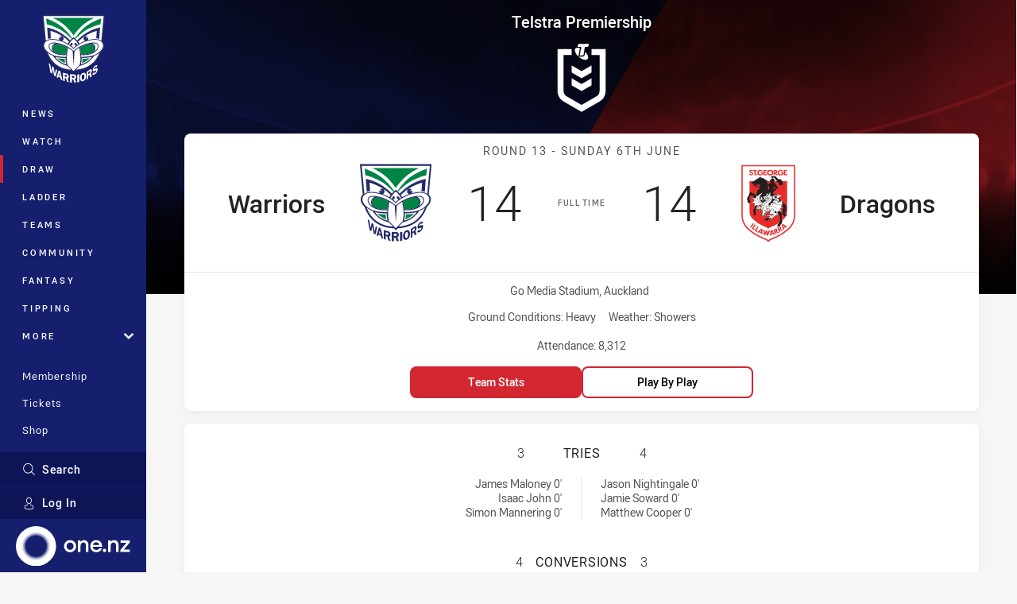

--- FILE ---
content_type: text/html; charset=utf-8
request_url: https://www.warriors.kiwi/draw/nrl-premiership/2010/round-13-warriors-vs-dragons/
body_size: 25169
content:




<!DOCTYPE html>
<html lang="en" class="no-js-keyboard-focus">
<head>
  <meta charset="utf-8" />
  <meta http-equiv="X-UA-Compatible" content="IE=edge" />
  <meta name="HandheldFriendly" content="true" />
  <meta name="MobileOptimized" content="320" />  
  <meta name="viewport" content="width=device-width, initial-scale=1" />
  <script src="https://cdn.optimizely.com/js/26919700052.js"></script>
  <title>Round 13: Warriors v Dragons | Warriors</title>
  <script>document.documentElement.classList.remove('no-js');</script>

<link rel="preload" as="font" href="/Client/dist/public/fonts/rl2-bold.woff2" crossorigin>
<link rel="preload" as="font" href="/Client/dist/public/fonts/rl2-medium.woff2" crossorigin>
<link rel="preload" as="font" href="/Client/dist/public/fonts/rl2-regular.woff2" crossorigin>

<link href="/Client/dist/styles.48F64E1C.css" rel="stylesheet" />
  
  <link rel="manifest" href="/manifest.json" />
  <script charset="UTF-8" type="text/javascript">
  window["adrum-start-time"] = new Date().getTime();
  (function(config){
      config.appKey = "SY-AAB-NTB";
      config.adrumExtUrlHttp = "http://cdn.appdynamics.com";
      config.adrumExtUrlHttps = "https://cdn.appdynamics.com";
      config.beaconUrlHttp = "http://syd-col.eum-appdynamics.com";
      config.beaconUrlHttps = "https://syd-col.eum-appdynamics.com";
      config.useHTTPSAlways = true;
      config.resTiming = {"bufSize":200,"clearResTimingOnBeaconSend":true};
      config.maxUrlLength = 512;
  })(window["adrum-config"] || (window["adrum-config"] = {}));
  </script>
  <script src="//cdn.appdynamics.com/adrum/adrum-23.3.0.4265.js"></script>

    <link href="https://www.nrl.com/draw/nrl-premiership/2010/round-13/warriors-v-dragons/" rel="canonical" />
  <script>
    window.NRL_SITE_THEME = {"key":"warriors","logos":{"badge-basic24-mono.svg":"202512030522","badge-basic24.svg":"202512030522","badge-light.png":"202512030522","badge-light.svg":"202512030522","badge.png":"202512030522","badge.svg":"202512030522","header-background.png":"202512030522","header-background.svg":"202512030522","silhouette.png":"202512030522","silhouette.svg":"202512030522","text.svg":"202512030522"}};
      window.NRL_PAGE_DATA = {"name":"Round 13: Warriors v Dragons","pageId":11753,"pageType":"match","path":"78756360/warriors.web/match/post","published":"2017-09-17T07:46:26+00:00","siteName":"Warriors","age":"unknown","gen":"unknown","birthYear":"unknown"};
      window.dataLayer = [window.NRL_PAGE_DATA];
          window.NRL_RECAPTCHA_DATA = { key: "6Lerp2kUAAAAABYscFaWwboSP3DaaFwY9TjZOR26"};
    window.NRL_SITE_CONFIG = {watchingThatEnabled: true, };
  </script>

<script type="text/javascript">
<!-- Google Tag Manager -->
(function(w,d,s,l,i){w[l]=w[l]||[];w[l].push({'gtm.start':new Date().getTime(),event:'gtm.js'});
var f=d.getElementsByTagName(s)[0],
j=d.createElement(s),dl=l!='dataLayer'?'&l='+l:'';j.async=true;j.src=
'https://www.googletagmanager.com/gtm.js?id='+i+dl;f.parentNode.insertBefore(j,f);
})(window,document,'script','dataLayer','GTM-PV42QSK');
<!-- End Google Tag Manager -->
</script>
  


<meta itemprop="name" property="og:title" />
  <meta name="description" property="og:description" content="Round 13: Warriors v Dragons" />
  <meta itemprop="description" content="Round 13: Warriors v Dragons" />


  <meta itemprop="image" property="og:image" content="https://www.warriors.kiwi/siteassets/branding/warriors-shareable-image.jpg?center=0.3%2C0.5&amp;preset=share" />
  <meta name="twitter:card" content="summary_large_image" />
  <meta name="twitter:site" content="@NZWarriors" />
<meta property="og:locale" content="en_AU" />
<meta property="og:type" content="website" />
<meta property="og:url" content="https://www.warriors.kiwi/draw/nrl-premiership/2010/round-13-warriors-vs-dragons/" />

  <meta property="og:site_name" content="Warriors" />

  <meta name="robots" content="index, follow, max-image-preview:large">

  <link rel="apple-touch-icon" sizes="180x180" href="/client/dist/favicons/warriors-180x180.png?bust=202512011">
  <link rel="icon" type="image/png" sizes="16x16" href="/client/dist/favicons/warriors-16x16.png?bust=202512011">
  <link rel="icon" type="image/png" sizes="32x32" href="/client/dist/favicons/warriors-32x32.png?bust=202512011">
  <link rel="icon" type="image/png" sizes="192x192" href="/client/dist/favicons/warriors-192x192.png?bust=202512011">
  <link rel="icon" type="image/png" sizes="260x260" href="/client/dist/favicons/warriors-260x260.png?bust=202512011">
  <link rel="mask-icon" href="/client/dist/logos/warriors-silhouette.svg?bust=202512011" color="#111111">

  

  
</head>
<body class="t-root t-warriors ">
  <noscript> <iframe src="https://www.googletagmanager.com/ns.html?id=GTM-PV42QSK" height="0" width="0" style="display:none;visibility:hidden"></iframe> </noscript>
  <a aria-label="Press enter to skip to main content"
     class="keyboard-navigation u-border"
     href="#main-content">
    Skip to main content
  </a>
  <div id="nrl-dummy-ad"
       class="o-ad o-ad-dummy pub_300x250 pub_300x250m pub_728x90 text-ad textAd text_ad text_ads text-ads text-ad-links"></div>
  <script>!function () { function o(o, e, n) { var i = o + "-svg", t = new XMLHttpRequest, s = document.body, d = document.createElement("div"), a = n || window.location.protocol + "//" + window.location.hostname + (window.location.port ? ":" + window.location.port : ""), c = a + e, l = " no-svg"; if (d.id = i, s.insertBefore(d, s.childNodes[0]), "withCredentials" in t) t.withCredentials, t.open("GET", c, !0); else { if ("undefined" == typeof XDomainRequest) return void (s.className += l); t = new XDomainRequest, t.open("GET", c) } t.onload = function () { d.className = "u-visually-hidden", d.innerHTML = t.responseText }, t.onerror = function () { s.className += l }, setTimeout(function () { t.send() }, 0) } o("icons", "/Client/dist/svg/icons-sprite.CBB083B4.svg")}()</script>


  <div class="l-page ">
    <div class="l-page__secondary">


  <div id="vue-navigation"
       class="pre-quench t-warriors u-print-display-none">
    <nav aria-labelledby="navigation-title"
         class="navigation u-t-bg-color-primary "
         role="navigation"
         ref="navigation"
         :class="[positionClass, {'is-expanded': state.isNavExpanded}]"
    >

      <div class="navigation__headroom" id="js-headroom">
        <div class="navigation__header js-parallax-adjuster"
             ref="navMainHeader"
             v-on:touchmove="preventTouchMove($event, 'navMainHeader')">
          <h2 id="navigation-title" class="u-visually-hidden">Main</h2>

          <button aria-controls="navigation-menu"
                  aria-haspopup="true"
                  aria-label="Main navigation"
                  class="navigation-hamburger u-disable-hover-when-supports-touch"
                  v-bind:aria-expanded="state.isNavExpanded"
                  v-on:click="toggleNav()">
            <svg-icon class="navigation-hamburger__svg"
                      v-bind:icon="state.isNavExpanded ? 'cross' : 'hamburger'"></svg-icon>
          </button>

          <div class="navigation-logo">
            <a href="/" class="navigation-logo__link">
              <img alt="warriors logo" class="navigation-logo__badge" src="/.theme/warriors/badge-light.svg?bust=202512030522" />
              <img alt="warriors logo" class="navigation-logo__text" src="/.theme/warriors/text.svg?bust=202512030522" />
            </a>
          </div>
          <a
            aria-label="Search"
            class="navigation-search__small-screen-button"
            href="/search/"
          >
            <svg role="img" focusable="false" class="o-svg navigation-search__small-screen-svg">
              <use xlink:href="#svg-magnifier"/>
            </svg>
          </a>
        </div>
      </div>

      <div
        class="navigation__menu u-t-border-color-tint"
        id="navigation-menu"
        tabindex="-1"
        ref="navigationMenu"
      >
        <custom-scrollbar
          class="o-themed-scrollbar u-flex-grow-1 u-overflow-hidden"
          direction="vertical"
          id="navigation"
          ref="scrollbar"
          thumb-class="u-t-bg-color-secondary"
        >
          <div
            class="u-t-bg-color-primary u-t-border-color-tint-rm"
            slot="custom-scroll-target"
          >
            <ul class="navigation-list navigation-list--primary">
  <li>
    <a 
      class="navigation-list__link navigation-left-border u-disable-hover-when-supports-touch u-t-border-color-highlight-on-hover"
      href="/news/"
      v-bind:aria-current="isSelected('/news/', false)"
      v-bind:class="{ 'u-t-border-color-highlight is-selected': isSelected('/news/') }">
      News
    </a>
  </li>
  <li>
    <a 
      class="navigation-list__link navigation-left-border u-disable-hover-when-supports-touch u-t-border-color-highlight-on-hover"
      href="/watch/"
      v-bind:aria-current="isSelected('/watch/', false)"
      v-bind:class="{ 'u-t-border-color-highlight is-selected': isSelected('/watch/') }">
      Watch
    </a>
  </li>
  <li>
    <a 
      class="navigation-list__link navigation-left-border u-disable-hover-when-supports-touch u-t-border-color-highlight-on-hover"
      href="/draw/"
      v-bind:aria-current="isSelected('/draw/', false)"
      v-bind:class="{ 'u-t-border-color-highlight is-selected': isSelected('/draw/') }">
      Draw
    </a>
  </li>
  <li>
    <a 
      class="navigation-list__link navigation-left-border u-disable-hover-when-supports-touch u-t-border-color-highlight-on-hover"
      href="/ladder/"
      v-bind:aria-current="isSelected('/ladder/', false)"
      v-bind:class="{ 'u-t-border-color-highlight is-selected': isSelected('/ladder/') }">
      Ladder
    </a>
  </li>
  <li>
    <a 
      class="navigation-list__link navigation-left-border u-disable-hover-when-supports-touch u-t-border-color-highlight-on-hover"
      href="/teams/"
      v-bind:aria-current="isSelected('/teams/', false)"
      v-bind:class="{ 'u-t-border-color-highlight is-selected': isSelected('/teams/') }">
      Teams
    </a>
  </li>
  <li>
    <a 
      class="navigation-list__link navigation-left-border u-disable-hover-when-supports-touch u-t-border-color-highlight-on-hover"
      href="https://warriorscommunity.kiwi/"
      rel="noopener noreferrer"
      target="_blank"
      v-bind:aria-current="isSelected('https://warriorscommunity.kiwi/', false)"
      v-bind:class="{ 'u-t-border-color-highlight is-selected': isSelected('https://warriorscommunity.kiwi/') }">
      Community
    </a>
  </li>
  <li>
    <a 
      class="navigation-list__link navigation-left-border u-disable-hover-when-supports-touch u-t-border-color-highlight-on-hover"
      href="https://fantasy.nrl.com/"
      rel="noopener noreferrer"
      target="_blank"
      v-bind:aria-current="isSelected('https://fantasy.nrl.com/', false)"
      v-bind:class="{ 'u-t-border-color-highlight is-selected': isSelected('https://fantasy.nrl.com/') }">
      Fantasy
    </a>
  </li>
  <li>
    <a 
      class="navigation-list__link navigation-left-border u-disable-hover-when-supports-touch u-t-border-color-highlight-on-hover"
      href="https://tipping.nrl.com/"
      rel="noopener noreferrer"
      target="_blank"
      v-bind:aria-current="isSelected('https://tipping.nrl.com/', false)"
      v-bind:class="{ 'u-t-border-color-highlight is-selected': isSelected('https://tipping.nrl.com/') }">
      Tipping
    </a>
  </li>
                              <li>
                  <collapsible
                    button-class="navigation-list__link u-disable-hover-when-supports-touch u-spacing-pr-16 u-t-border-color-highlight-on-hover"
                    is-menu-button
                    v-bind:is-expanded-on-mount="isMoreExpandedOnMount"
                    v-on:collapsible-toggled="handleMenuButtonToggle"
                  >
                    <template slot="button-content">
                      More
                    </template>
                    <ul
                      class="navigation-list navigation-list--more u-t-bg-color-tint"
                      slot="button-target"
                      v-cloak
                    >
  <li>
    <a 
      class="navigation-list__link navigation-left-border u-disable-hover-when-supports-touch u-t-border-color-highlight-on-hover"
      href="/about/"
      v-bind:aria-current="isSelected('/about/', true)"
      v-bind:class="{ 'u-t-border-color-highlight is-selected': isSelected('/about/') }">
      About
    </a>
  </li>
  <li>
    <a 
      class="navigation-list__link navigation-left-border u-disable-hover-when-supports-touch u-t-border-color-highlight-on-hover"
      href="/pathways/"
      v-bind:aria-current="isSelected('/pathways/', true)"
      v-bind:class="{ 'u-t-border-color-highlight is-selected': isSelected('/pathways/') }">
      Pathways
    </a>
  </li>
  <li>
    <a 
      class="navigation-list__link navigation-left-border u-disable-hover-when-supports-touch u-t-border-color-highlight-on-hover"
      href="/wellbeing/"
      v-bind:aria-current="isSelected('/wellbeing/', true)"
      v-bind:class="{ 'u-t-border-color-highlight is-selected': isSelected('/wellbeing/') }">
      Wellbeing
    </a>
  </li>
                    </ul>
                  </collapsible>
                </li>
            </ul>

            <ul class="navigation-list navigation-list--secondary">
  <li>
    <a 
      class="navigation-list__link navigation-left-border u-disable-hover-when-supports-touch u-t-border-color-highlight-on-hover"
      href="https://am.ticketmaster.com/nzwarriors/"
      v-bind:aria-current="isSelected('https://am.ticketmaster.com/nzwarriors/', false)"
      v-bind:class="{ 'u-t-border-color-highlight is-selected': isSelected('https://am.ticketmaster.com/nzwarriors/') }">
      Membership
    </a>
  </li>
  <li>
    <a 
      class="navigation-list__link navigation-left-border u-disable-hover-when-supports-touch u-t-border-color-highlight-on-hover"
      href="https://www.ticketmaster.co.nz/one-new-zealand-warriors-tickets/artist/1297217#about"
      rel="noopener noreferrer"
      target="_blank"
      v-bind:aria-current="isSelected('https://www.ticketmaster.co.nz/one-new-zealand-warriors-tickets/artist/1297217#about', false)"
      v-bind:class="{ 'u-t-border-color-highlight is-selected': isSelected('https://www.ticketmaster.co.nz/one-new-zealand-warriors-tickets/artist/1297217#about') }">
      Tickets
    </a>
  </li>
  <li>
    <a 
      class="navigation-list__link navigation-left-border u-disable-hover-when-supports-touch u-t-border-color-highlight-on-hover"
      href="http://shop.warriorsstore.co.nz/"
      v-bind:aria-current="isSelected('http://shop.warriorsstore.co.nz/', false)"
      v-bind:class="{ 'u-t-border-color-highlight is-selected': isSelected('http://shop.warriorsstore.co.nz/') }">
      Shop
    </a>
  </li>
  <li>
    <a 
      class="navigation-list__link navigation-left-border u-disable-hover-when-supports-touch u-t-border-color-highlight-on-hover"
      href="/corporate/"
      v-bind:aria-current="isSelected('/corporate/', false)"
      v-bind:class="{ 'u-t-border-color-highlight is-selected': isSelected('/corporate/') }">
      Corporate
    </a>
  </li>
            </ul>

          </div>
        </custom-scrollbar>
        <div>
            <a
              class="navigation-search navigation-left-border u-t-bg-color-tint u-t-border-color-highlight-on-hover"
              href="/search/"
              v-bind:aria-current="isSelected('/search/')"
              v-bind:class="{ 'u-t-border-color-highlight is-selected': isSelected('/search/') }"
            >
              <div class="navigation-search__link">
                <svg
                  class="o-svg navigation-search__svg"
                  focusable="false"
                  role="img"
                >
                  <use xlink:href="#svg-magnifier" />
                </svg>
                Search
              </div>
            </a>
                        <div class="navigation-account">
                <a
                  aria-controls="nrl-account"
                  class="navigation-account-button navigation-left-border u-flex-grow-1 u-t-bg-color-tint u-t-border-color-highlight-on-hover"
                  href="/account/login?ReturnUrl=%2Fdraw%2Fnrl-premiership%2F2010%2Fround-13-warriors-vs-dragons%2F"
                >
                  <svg
                    role="img"
                    focusable="false"
                    class="o-svg navigation-account-button__svg"
                  >
                    <use xlink:href="#svg-bust" />
                  </svg>
                  Log In
                </a>
              </div>

            <div
              class="navigation-sponsor u-t-border-color-tint"
              ref="navMainSponsor"
              v-on:touchmove="preventTouchMove($event, 'navMainSponsor')"
            >
              <h3
                class="u-visually-hidden"
                id="navigation-sponsor-title"
              >
                Major Sponsors
              </h3>
              <ul class="navigation-sponsor__list">
                  <li class="navigation-sponsor__list-item">
                    <a
                      class="navigation-sponsor__link"
                      href="https://one.nz/"
                      rel="noopener noreferrer"
                      target="_blank"
                    >
                      <img
                        alt="One NZ"
                        class="navigation-sponsor__svg"
                        src="https://www.warriors.kiwi/siteassets/.lookups/sponsors/one_horizontal_light.svg?preset=sponsor-navigation"
                      />
                    </a>
                  </li>
              </ul>
            </div>
        </div>
      </div>
    </nav>
  </div>


    </div>
    <main class="l-page-primary" role="main">

      <div class="u-visually-hidden"
           data-nosnippet
           id="main-content"
           tabindex="-1">
        You have skipped the navigation, tab for page content
      </div>
      <div class="l-page-primary__top ">

        









<div class="hero-wrap">
  <div class="hero hero-size--match-centre hero--match-centre hero--position-absolute o-hero-gradient o-hero-gradient--black">
      <div class="t-warriors">
        <div class="hero__angle-overlay hero__angle-overlay--left o-skewed-block u-mix-blend-mode-multiply u-t-bg-color-primary"></div>
      </div>
      <div class="t-dragons">
        <div class="hero__angle-overlay hero__angle-overlay--right o-skewed-block u-mix-blend-mode-multiply u-t-bg-color-primary"></div>
      </div>

    <picture>
      <source media="(max-width: 47.9375em)" srcset="/Resources/Images/fallback/match-centre-bg-small-768x596.jpg?preset=hero-match-small" />
      <img class="hero__image " src="/Resources/Images/fallback/match-centre-bg-large-1736x370.jpg?preset=hero-match-large" alt="Warriors v Dragons" />
    </picture>
  </div>
</div>

  <div class="l-content pre-quench" id="vue-match-centre" q-data="{&quot;callToAction&quot;:{&quot;accessibleText&quot;:&quot;Team Stats for Warriors v Dragons&quot;,&quot;text&quot;:&quot;Team Stats&quot;,&quot;url&quot;:&quot;https://www.warriors.kiwi/draw/nrl-premiership/2010/round-13-warriors-vs-dragons/#tab-team-stats&quot;,&quot;type&quot;:&quot;TeamStats&quot;},&quot;match&quot;:{&quot;matchId&quot;:&quot;20101111350&quot;,&quot;matchMode&quot;:&quot;Post&quot;,&quot;matchState&quot;:&quot;FullTime&quot;,&quot;updated&quot;:&quot;2024-09-07T12:29:44Z&quot;,&quot;gameSeconds&quot;:4800,&quot;roundNumber&quot;:13,&quot;roundTitle&quot;:&quot;Round 13&quot;,&quot;startTime&quot;:&quot;2010-06-06T14:01:00Z&quot;,&quot;url&quot;:&quot;/draw/nrl-premiership/2010/round-13-warriors-vs-dragons/&quot;,&quot;homeTeam&quot;:{&quot;teamId&quot;:500032,&quot;nickName&quot;:&quot;Warriors&quot;,&quot;name&quot;:&quot;Warriors&quot;,&quot;score&quot;:14,&quot;theme&quot;:{&quot;key&quot;:&quot;warriors&quot;,&quot;logos&quot;:{&quot;badge-basic24-mono.svg&quot;:&quot;202512030522&quot;,&quot;badge-basic24.svg&quot;:&quot;202512030522&quot;,&quot;badge-light.png&quot;:&quot;202512030522&quot;,&quot;badge-light.svg&quot;:&quot;202512030522&quot;,&quot;badge.png&quot;:&quot;202512030522&quot;,&quot;badge.svg&quot;:&quot;202512030522&quot;,&quot;header-background.png&quot;:&quot;202512030522&quot;,&quot;header-background.svg&quot;:&quot;202512030522&quot;,&quot;silhouette.png&quot;:&quot;202512030522&quot;,&quot;silhouette.svg&quot;:&quot;202512030522&quot;,&quot;text.svg&quot;:&quot;202512030522&quot;}},&quot;players&quot;:[{&quot;firstName&quot;:&quot;Lance&quot;,&quot;lastName&quot;:&quot;Hohaia&quot;,&quot;position&quot;:&quot;Fullback&quot;,&quot;headImage&quot;:&quot;/Resources/Images/fallback/head-shot.png&quot;,&quot;bodyImage&quot;:&quot;/Resources/Images/fallback/body-shot.png&quot;,&quot;playerId&quot;:502323,&quot;number&quot;:1,&quot;isOnField&quot;:true},{&quot;firstName&quot;:&quot;Kevin&quot;,&quot;lastName&quot;:&quot;Locke&quot;,&quot;position&quot;:&quot;Winger&quot;,&quot;headImage&quot;:&quot;/Resources/Images/fallback/head-shot.png&quot;,&quot;bodyImage&quot;:&quot;/Resources/Images/fallback/body-shot.png&quot;,&quot;playerId&quot;:500709,&quot;number&quot;:2,&quot;isOnField&quot;:true},{&quot;firstName&quot;:&quot;Brent&quot;,&quot;lastName&quot;:&quot;Tate&quot;,&quot;position&quot;:&quot;Centre&quot;,&quot;headImage&quot;:&quot;/Resources/Images/fallback/head-shot.png&quot;,&quot;bodyImage&quot;:&quot;/Resources/Images/fallback/body-shot.png&quot;,&quot;playerId&quot;:500300,&quot;number&quot;:3,&quot;isOnField&quot;:true},{&quot;firstName&quot;:&quot;Jerome&quot;,&quot;lastName&quot;:&quot;Ropati&quot;,&quot;position&quot;:&quot;Centre&quot;,&quot;headImage&quot;:&quot;/Resources/Images/fallback/head-shot.png&quot;,&quot;bodyImage&quot;:&quot;/Resources/Images/fallback/body-shot.png&quot;,&quot;playerId&quot;:500720,&quot;number&quot;:4,&quot;isOnField&quot;:true},{&quot;firstName&quot;:&quot;Manu&quot;,&quot;lastName&quot;:&quot;Vatuvei&quot;,&quot;position&quot;:&quot;Winger&quot;,&quot;headImage&quot;:&quot;/Resources/Images/fallback/head-shot.png&quot;,&quot;bodyImage&quot;:&quot;/Resources/Images/fallback/body-shot.png&quot;,&quot;playerId&quot;:500722,&quot;number&quot;:5,&quot;isOnField&quot;:true},{&quot;firstName&quot;:&quot;Isaac&quot;,&quot;lastName&quot;:&quot;John&quot;,&quot;position&quot;:&quot;Five-Eighth&quot;,&quot;headImage&quot;:&quot;/Resources/Images/fallback/head-shot.png&quot;,&quot;bodyImage&quot;:&quot;/Resources/Images/fallback/body-shot.png&quot;,&quot;playerId&quot;:500349,&quot;number&quot;:6,&quot;isOnField&quot;:true},{&quot;firstName&quot;:&quot;James&quot;,&quot;lastName&quot;:&quot;Maloney&quot;,&quot;position&quot;:&quot;Halfback&quot;,&quot;headImage&quot;:&quot;/Resources/Images/fallback/head-shot.png&quot;,&quot;bodyImage&quot;:&quot;/Resources/Images/fallback/body-shot.png&quot;,&quot;playerId&quot;:500006,&quot;number&quot;:7,&quot;isOnField&quot;:true},{&quot;firstName&quot;:&quot;Jesse&quot;,&quot;lastName&quot;:&quot;Royal&quot;,&quot;position&quot;:&quot;Prop&quot;,&quot;headImage&quot;:&quot;/Resources/Images/fallback/head-shot.png&quot;,&quot;bodyImage&quot;:&quot;/Resources/Images/fallback/body-shot.png&quot;,&quot;playerId&quot;:534,&quot;number&quot;:8,&quot;isOnField&quot;:true},{&quot;firstName&quot;:&quot;Aaron&quot;,&quot;lastName&quot;:&quot;Heremaia&quot;,&quot;position&quot;:&quot;Hooker&quot;,&quot;headImage&quot;:&quot;/Resources/Images/fallback/head-shot.png&quot;,&quot;bodyImage&quot;:&quot;/Resources/Images/fallback/body-shot.png&quot;,&quot;playerId&quot;:502201,&quot;number&quot;:9,&quot;isOnField&quot;:true},{&quot;firstName&quot;:&quot;Russell&quot;,&quot;lastName&quot;:&quot;Packer&quot;,&quot;position&quot;:&quot;Prop&quot;,&quot;headImage&quot;:&quot;/Resources/Images/fallback/head-shot.png&quot;,&quot;bodyImage&quot;:&quot;/Resources/Images/fallback/body-shot.png&quot;,&quot;playerId&quot;:502631,&quot;number&quot;:10,&quot;isOnField&quot;:true},{&quot;firstName&quot;:&quot;Simon&quot;,&quot;lastName&quot;:&quot;Mannering&quot;,&quot;position&quot;:&quot;2nd Row&quot;,&quot;headImage&quot;:&quot;/remote.axd?https://rugbyimages.statsperform.com/Player%20Profile%20Headshots/111/2018/500032/Simon-Mannering-2018-NRL-headshot.png?center=0.3%2C0.5&quot;,&quot;bodyImage&quot;:&quot;/remote.axd?https://rugbyimages.statsperform.com/Player%20Bodyshots/111/2018/500032/Simon-Mannering-2018-NRL-bodyshot.png?center=0.5%2C0.5&quot;,&quot;playerId&quot;:500712,&quot;number&quot;:11,&quot;isOnField&quot;:true},{&quot;firstName&quot;:&quot;Ukuma&quot;,&quot;lastName&quot;:&quot;Ta&#39;ai&quot;,&quot;position&quot;:&quot;Interchange&quot;,&quot;headImage&quot;:&quot;/Resources/Images/fallback/head-shot.png&quot;,&quot;bodyImage&quot;:&quot;/Resources/Images/fallback/body-shot.png&quot;,&quot;playerId&quot;:502282,&quot;number&quot;:12,&quot;isOnField&quot;:false},{&quot;firstName&quot;:&quot;Micheal&quot;,&quot;lastName&quot;:&quot;Luck&quot;,&quot;position&quot;:&quot;Lock&quot;,&quot;headImage&quot;:&quot;/Resources/Images/fallback/head-shot.png&quot;,&quot;bodyImage&quot;:&quot;/Resources/Images/fallback/body-shot.png&quot;,&quot;playerId&quot;:502917,&quot;number&quot;:13,&quot;isOnField&quot;:true},{&quot;firstName&quot;:&quot;Ian&quot;,&quot;lastName&quot;:&quot;Henderson&quot;,&quot;position&quot;:&quot;Interchange&quot;,&quot;headImage&quot;:&quot;/Resources/Images/fallback/head-shot.png&quot;,&quot;bodyImage&quot;:&quot;/Resources/Images/fallback/body-shot.png&quot;,&quot;playerId&quot;:503302,&quot;number&quot;:14,&quot;isOnField&quot;:false},{&quot;firstName&quot;:&quot;Ben&quot;,&quot;lastName&quot;:&quot;Matulino&quot;,&quot;position&quot;:&quot;Interchange&quot;,&quot;headImage&quot;:&quot;/Resources/Images/fallback/head-shot.png&quot;,&quot;bodyImage&quot;:&quot;/Resources/Images/fallback/body-shot.png&quot;,&quot;playerId&quot;:500715,&quot;number&quot;:15,&quot;isOnField&quot;:false},{&quot;firstName&quot;:&quot;Jeremy&quot;,&quot;lastName&quot;:&quot;Latimore&quot;,&quot;position&quot;:&quot;Interchange&quot;,&quot;headImage&quot;:&quot;/Resources/Images/fallback/head-shot.png&quot;,&quot;bodyImage&quot;:&quot;/Resources/Images/fallback/body-shot.png&quot;,&quot;playerId&quot;:500351,&quot;number&quot;:16,&quot;isOnField&quot;:false},{&quot;firstName&quot;:&quot;Lewis&quot;,&quot;lastName&quot;:&quot;Brown&quot;,&quot;position&quot;:&quot;2nd Row&quot;,&quot;headImage&quot;:&quot;/Resources/Images/fallback/head-shot.png&quot;,&quot;bodyImage&quot;:&quot;/Resources/Images/fallback/body-shot.png&quot;,&quot;playerId&quot;:500341,&quot;number&quot;:17,&quot;isOnField&quot;:true}],&quot;scoring&quot;:{&quot;conversions&quot;:{&quot;summaries&quot;:[&quot;James Maloney 0&#39;&quot;],&quot;attempts&quot;:0,&quot;made&quot;:4},&quot;halfTimeScore&quot;:0,&quot;tries&quot;:{&quot;summaries&quot;:[&quot;James Maloney 0&#39;&quot;,&quot;Isaac John 0&#39;&quot;,&quot;Simon Mannering 0&#39;&quot;],&quot;made&quot;:3}},&quot;url&quot;:&quot;https://www.warriors.kiwi/teams/nrl-premiership/warriors/&quot;},&quot;awayTeam&quot;:{&quot;teamId&quot;:500022,&quot;nickName&quot;:&quot;Dragons&quot;,&quot;name&quot;:&quot;St. George Illawarra Dragons&quot;,&quot;score&quot;:14,&quot;theme&quot;:{&quot;key&quot;:&quot;dragons&quot;,&quot;logos&quot;:{&quot;badge-basic24-light.svg&quot;:&quot;202512030522&quot;,&quot;badge-basic24-mono.svg&quot;:&quot;202512030522&quot;,&quot;badge-basic24.svg&quot;:&quot;202512030522&quot;,&quot;badge.png&quot;:&quot;202512030522&quot;,&quot;badge.svg&quot;:&quot;202512030522&quot;,&quot;header-background.png&quot;:&quot;202512030522&quot;,&quot;header-background.svg&quot;:&quot;202512030522&quot;,&quot;silhouette.png&quot;:&quot;202512030522&quot;,&quot;silhouette.svg&quot;:&quot;202512030522&quot;,&quot;text.svg&quot;:&quot;202512030522&quot;}},&quot;players&quot;:[{&quot;firstName&quot;:&quot;Darius&quot;,&quot;lastName&quot;:&quot;Boyd&quot;,&quot;position&quot;:&quot;Fullback&quot;,&quot;headImage&quot;:&quot;/Resources/Images/fallback/head-shot.png&quot;,&quot;bodyImage&quot;:&quot;/Resources/Images/fallback/body-shot.png&quot;,&quot;playerId&quot;:500040,&quot;number&quot;:1,&quot;isOnField&quot;:true},{&quot;firstName&quot;:&quot;Brett&quot;,&quot;lastName&quot;:&quot;Morris&quot;,&quot;position&quot;:&quot;Winger&quot;,&quot;headImage&quot;:&quot;/Resources/Images/fallback/head-shot.png&quot;,&quot;bodyImage&quot;:&quot;/Resources/Images/fallback/body-shot.png&quot;,&quot;playerId&quot;:500633,&quot;number&quot;:2,&quot;isOnField&quot;:true},{&quot;firstName&quot;:&quot;Beau&quot;,&quot;lastName&quot;:&quot;Scott&quot;,&quot;position&quot;:&quot;Centre&quot;,&quot;headImage&quot;:&quot;/Resources/Images/fallback/head-shot.png&quot;,&quot;bodyImage&quot;:&quot;/Resources/Images/fallback/body-shot.png&quot;,&quot;playerId&quot;:500051,&quot;number&quot;:3,&quot;isOnField&quot;:true},{&quot;firstName&quot;:&quot;Matthew&quot;,&quot;lastName&quot;:&quot;Cooper&quot;,&quot;position&quot;:&quot;Centre&quot;,&quot;headImage&quot;:&quot;/Resources/Images/fallback/head-shot.png&quot;,&quot;bodyImage&quot;:&quot;/Resources/Images/fallback/body-shot.png&quot;,&quot;playerId&quot;:501755,&quot;number&quot;:4,&quot;isOnField&quot;:true},{&quot;firstName&quot;:&quot;Jason&quot;,&quot;lastName&quot;:&quot;Nightingale&quot;,&quot;position&quot;:&quot;Winger&quot;,&quot;headImage&quot;:&quot;/Resources/Images/fallback/head-shot.png&quot;,&quot;bodyImage&quot;:&quot;/Resources/Images/fallback/body-shot.png&quot;,&quot;playerId&quot;:500634,&quot;number&quot;:5,&quot;isOnField&quot;:true},{&quot;firstName&quot;:&quot;Jamie&quot;,&quot;lastName&quot;:&quot;Soward&quot;,&quot;position&quot;:&quot;Five-Eighth&quot;,&quot;headImage&quot;:&quot;/Resources/Images/fallback/head-shot.png&quot;,&quot;bodyImage&quot;:&quot;/Resources/Images/fallback/body-shot.png&quot;,&quot;playerId&quot;:501259,&quot;number&quot;:6,&quot;isOnField&quot;:true},{&quot;firstName&quot;:&quot;Ben&quot;,&quot;lastName&quot;:&quot;Hornby&quot;,&quot;position&quot;:&quot;Halfback&quot;,&quot;headImage&quot;:&quot;/Resources/Images/fallback/head-shot.png&quot;,&quot;bodyImage&quot;:&quot;/Resources/Images/fallback/body-shot.png&quot;,&quot;playerId&quot;:501823,&quot;number&quot;:7,&quot;isOnField&quot;:true},{&quot;firstName&quot;:&quot;Matt&quot;,&quot;lastName&quot;:&quot;Prior&quot;,&quot;position&quot;:&quot;Prop&quot;,&quot;headImage&quot;:&quot;/Resources/Images/fallback/head-shot.png&quot;,&quot;bodyImage&quot;:&quot;/Resources/Images/fallback/body-shot.png&quot;,&quot;playerId&quot;:500806,&quot;number&quot;:8,&quot;isOnField&quot;:true},{&quot;firstName&quot;:&quot;Luke&quot;,&quot;lastName&quot;:&quot;Priddis&quot;,&quot;position&quot;:&quot;Hooker&quot;,&quot;headImage&quot;:&quot;/Resources/Images/fallback/head-shot.png&quot;,&quot;bodyImage&quot;:&quot;/Resources/Images/fallback/body-shot.png&quot;,&quot;playerId&quot;:667,&quot;number&quot;:9,&quot;isOnField&quot;:true},{&quot;firstName&quot;:&quot;Michael&quot;,&quot;lastName&quot;:&quot;Weyman&quot;,&quot;position&quot;:&quot;Prop&quot;,&quot;headImage&quot;:&quot;/Resources/Images/fallback/head-shot.png&quot;,&quot;bodyImage&quot;:&quot;/Resources/Images/fallback/body-shot.png&quot;,&quot;playerId&quot;:500990,&quot;number&quot;:10,&quot;isOnField&quot;:true},{&quot;firstName&quot;:&quot;Neville&quot;,&quot;lastName&quot;:&quot;Costigan&quot;,&quot;position&quot;:&quot;2nd Row&quot;,&quot;headImage&quot;:&quot;/Resources/Images/fallback/head-shot.png&quot;,&quot;bodyImage&quot;:&quot;/Resources/Images/fallback/body-shot.png&quot;,&quot;playerId&quot;:500055,&quot;number&quot;:11,&quot;isOnField&quot;:true},{&quot;firstName&quot;:&quot;Ben&quot;,&quot;lastName&quot;:&quot;Creagh&quot;,&quot;position&quot;:&quot;2nd Row&quot;,&quot;headImage&quot;:&quot;/Resources/Images/fallback/head-shot.png&quot;,&quot;bodyImage&quot;:&quot;/Resources/Images/fallback/body-shot.png&quot;,&quot;playerId&quot;:500618,&quot;number&quot;:12,&quot;isOnField&quot;:true},{&quot;firstName&quot;:&quot;Jon&quot;,&quot;lastName&quot;:&quot;Green&quot;,&quot;position&quot;:&quot;Interchange&quot;,&quot;headImage&quot;:&quot;/Resources/Images/fallback/head-shot.png&quot;,&quot;bodyImage&quot;:&quot;/Resources/Images/fallback/body-shot.png&quot;,&quot;playerId&quot;:500252,&quot;number&quot;:14,&quot;isOnField&quot;:false},{&quot;firstName&quot;:&quot;Jarrod&quot;,&quot;lastName&quot;:&quot;Saffy&quot;,&quot;position&quot;:&quot;Interchange&quot;,&quot;headImage&quot;:&quot;/Resources/Images/fallback/head-shot.png&quot;,&quot;bodyImage&quot;:&quot;/Resources/Images/fallback/body-shot.png&quot;,&quot;playerId&quot;:502918,&quot;number&quot;:15,&quot;isOnField&quot;:false},{&quot;firstName&quot;:&quot;Trent&quot;,&quot;lastName&quot;:&quot;Merrin&quot;,&quot;position&quot;:&quot;Lock&quot;,&quot;headImage&quot;:&quot;/remote.axd?https://rugbyimages.statsperform.com/Player%20Profile%20Headshots/111/2021/500022/MERRIN%2CTrent-2021_H_GP_0027e-head-shot.png?center=0.3%2C0.5&quot;,&quot;bodyImage&quot;:&quot;/remote.axd?https://rugbyimages.statsperform.com/Player%20Bodyshots/111/2021/500022/MERRIN%2CTrent-2021_H_GP_0027e-body-shot.png?center=0.5%2C0.5&quot;,&quot;playerId&quot;:500632,&quot;number&quot;:16,&quot;isOnField&quot;:true},{&quot;firstName&quot;:&quot;Michael&quot;,&quot;lastName&quot;:&quot;Greenfield&quot;,&quot;position&quot;:&quot;Interchange&quot;,&quot;headImage&quot;:&quot;/Resources/Images/fallback/head-shot.png&quot;,&quot;bodyImage&quot;:&quot;/Resources/Images/fallback/body-shot.png&quot;,&quot;playerId&quot;:735,&quot;number&quot;:17,&quot;isOnField&quot;:false},{&quot;firstName&quot;:&quot;Kyle&quot;,&quot;lastName&quot;:&quot;Stanley&quot;,&quot;position&quot;:&quot;Interchange&quot;,&quot;headImage&quot;:&quot;/Resources/Images/fallback/head-shot.png&quot;,&quot;bodyImage&quot;:&quot;/Resources/Images/fallback/body-shot.png&quot;,&quot;playerId&quot;:500638,&quot;number&quot;:19,&quot;isOnField&quot;:false}],&quot;scoring&quot;:{&quot;conversions&quot;:{&quot;summaries&quot;:[&quot;Jamie Soward 0&#39;&quot;],&quot;attempts&quot;:0,&quot;made&quot;:3},&quot;halfTimeScore&quot;:0,&quot;tries&quot;:{&quot;summaries&quot;:[&quot;Jason Nightingale 0&#39;&quot;,&quot;Jamie Soward 0&#39;&quot;,&quot;Matthew Cooper 0&#39;&quot;],&quot;made&quot;:4}},&quot;url&quot;:&quot;https://www.dragons.com.au/teams/nrl-premiership/st-george-illawarra-dragons/&quot;},&quot;venue&quot;:&quot;Go Media Stadium&quot;,&quot;venueCity&quot;:&quot;Auckland&quot;,&quot;animateMatchClock&quot;:true,&quot;attendance&quot;:8312,&quot;competition&quot;:{&quot;competitionId&quot;:111,&quot;name&quot;:&quot;Telstra Premiership&quot;,&quot;theme&quot;:{&quot;key&quot;:&quot;nrl-premiership&quot;,&quot;logos&quot;:{&quot;badge-light.png&quot;:&quot;202512030522&quot;,&quot;badge-light.svg&quot;:&quot;202512030522&quot;,&quot;badge.png&quot;:&quot;202512030522&quot;,&quot;badge.svg&quot;:&quot;202512030522&quot;}}},&quot;groundConditions&quot;:&quot;Heavy&quot;,&quot;hasExtraTime&quot;:true,&quot;hasOnFieldTracking&quot;:true,&quot;officials&quot;:[{&quot;firstName&quot;:&quot;Ashley&quot;,&quot;lastName&quot;:&quot;Klein&quot;,&quot;profileId&quot;:500039,&quot;position&quot;:&quot;Referee&quot;,&quot;headImage&quot;:&quot;https://www.nrl.com/contentassets/83877c45ca144f2690d06991113ef234/kleina-referees-2023_nrl_0054-head-shot.png?center=0.37%2C0.52&quot;,&quot;url&quot;:&quot;https://www.nrl.com/operations/the-officials/match-officials/ashley-klein/&quot;}],&quot;positionGroups&quot;:[{&quot;title&quot;:&quot;Backs&quot;,&quot;positions&quot;:[{&quot;name&quot;:&quot;Fullback&quot;,&quot;homeProfileId&quot;:502323,&quot;awayProfileId&quot;:500040},{&quot;name&quot;:&quot;Winger&quot;,&quot;homeProfileId&quot;:500709,&quot;awayProfileId&quot;:500633},{&quot;name&quot;:&quot;Centre&quot;,&quot;homeProfileId&quot;:500300,&quot;awayProfileId&quot;:500051},{&quot;name&quot;:&quot;Centre&quot;,&quot;homeProfileId&quot;:500720,&quot;awayProfileId&quot;:501755},{&quot;name&quot;:&quot;Winger&quot;,&quot;homeProfileId&quot;:500722,&quot;awayProfileId&quot;:500634},{&quot;name&quot;:&quot;Five-Eighth&quot;,&quot;homeProfileId&quot;:500349,&quot;awayProfileId&quot;:501259},{&quot;name&quot;:&quot;Halfback&quot;,&quot;homeProfileId&quot;:500006,&quot;awayProfileId&quot;:501823}]},{&quot;title&quot;:&quot;Forwards&quot;,&quot;positions&quot;:[{&quot;name&quot;:&quot;Prop&quot;,&quot;homeProfileId&quot;:534,&quot;awayProfileId&quot;:500806},{&quot;name&quot;:&quot;Hooker&quot;,&quot;homeProfileId&quot;:502201,&quot;awayProfileId&quot;:667},{&quot;name&quot;:&quot;Prop&quot;,&quot;homeProfileId&quot;:502631,&quot;awayProfileId&quot;:500990},{&quot;name&quot;:&quot;2nd Row&quot;,&quot;homeProfileId&quot;:500712,&quot;awayProfileId&quot;:500055},{&quot;name&quot;:&quot;2nd Row&quot;,&quot;homeProfileId&quot;:500341,&quot;awayProfileId&quot;:500618},{&quot;name&quot;:&quot;Lock&quot;,&quot;homeProfileId&quot;:502917,&quot;awayProfileId&quot;:500632}]},{&quot;title&quot;:&quot;Interchange&quot;,&quot;positions&quot;:[{&quot;name&quot;:&quot;Interchange&quot;,&quot;homeProfileId&quot;:502282,&quot;awayProfileId&quot;:500252},{&quot;name&quot;:&quot;Interchange&quot;,&quot;homeProfileId&quot;:503302,&quot;awayProfileId&quot;:502918},{&quot;name&quot;:&quot;Interchange&quot;,&quot;homeProfileId&quot;:500715,&quot;awayProfileId&quot;:735},{&quot;name&quot;:&quot;Interchange&quot;,&quot;homeProfileId&quot;:500351,&quot;awayProfileId&quot;:500638}]}],&quot;segmentCount&quot;:2,&quot;segmentDuration&quot;:2400,&quot;showTeamPositions&quot;:false,&quot;showPlayerPositions&quot;:true,&quot;stats&quot;:{&quot;topPerformers&quot;:[{&quot;title&quot;:&quot;Most Tackles&quot;,&quot;homeTotal&quot;:47.0,&quot;homePlayerId&quot;:502631,&quot;awayTotal&quot;:36.0,&quot;awayPlayerId&quot;:667},{&quot;title&quot;:&quot;Most Run Metres&quot;,&quot;homeTotal&quot;:147.0,&quot;homePlayerId&quot;:502323,&quot;awayTotal&quot;:102.0,&quot;awayPlayerId&quot;:500632},{&quot;title&quot;:&quot;Most Line Breaks&quot;,&quot;homeTotal&quot;:1.0,&quot;homePlayerId&quot;:502323,&quot;awayTotal&quot;:1.0,&quot;awayPlayerId&quot;:500633}],&quot;groups&quot;:[{&quot;title&quot;:&quot;Attack&quot;,&quot;stats&quot;:[{&quot;title&quot;:&quot;All Run Metres&quot;,&quot;type&quot;:&quot;Number&quot;,&quot;homeValue&quot;:{&quot;value&quot;:1294.0,&quot;isLeader&quot;:true},&quot;awayValue&quot;:{&quot;value&quot;:959.0,&quot;isLeader&quot;:false},&quot;keyStatOrder&quot;:3},{&quot;title&quot;:&quot;Line Breaks&quot;,&quot;type&quot;:&quot;Number&quot;,&quot;homeValue&quot;:{&quot;value&quot;:3.0,&quot;isLeader&quot;:false},&quot;awayValue&quot;:{&quot;value&quot;:3.0,&quot;isLeader&quot;:false}},{&quot;title&quot;:&quot;Tackle Breaks&quot;,&quot;type&quot;:&quot;Number&quot;,&quot;homeValue&quot;:{&quot;value&quot;:26.0,&quot;isLeader&quot;:false},&quot;awayValue&quot;:{&quot;value&quot;:26.0,&quot;isLeader&quot;:false}},{&quot;title&quot;:&quot;Kick Return Metres&quot;,&quot;type&quot;:&quot;Number&quot;,&quot;homeValue&quot;:{&quot;value&quot;:7.0,&quot;isLeader&quot;:false},&quot;awayValue&quot;:{&quot;value&quot;:8.0,&quot;isLeader&quot;:true}}]},{&quot;title&quot;:&quot;Passing&quot;,&quot;stats&quot;:[{&quot;title&quot;:&quot;Offloads&quot;,&quot;type&quot;:&quot;Number&quot;,&quot;homeValue&quot;:{&quot;value&quot;:7.0,&quot;isLeader&quot;:false},&quot;awayValue&quot;:{&quot;value&quot;:7.0,&quot;isLeader&quot;:false}}]},{&quot;title&quot;:&quot;Kicking&quot;,&quot;stats&quot;:[{&quot;title&quot;:&quot;Kicks&quot;,&quot;type&quot;:&quot;Number&quot;,&quot;homeValue&quot;:{&quot;value&quot;:22.0,&quot;isLeader&quot;:true},&quot;awayValue&quot;:{&quot;value&quot;:16.0,&quot;isLeader&quot;:false},&quot;keyStatOrder&quot;:4},{&quot;title&quot;:&quot;Kicking Metres&quot;,&quot;type&quot;:&quot;Number&quot;,&quot;homeValue&quot;:{&quot;value&quot;:528.0,&quot;isLeader&quot;:false},&quot;awayValue&quot;:{&quot;value&quot;:539.0,&quot;isLeader&quot;:true},&quot;keyStatOrder&quot;:5},{&quot;title&quot;:&quot;40/20&quot;,&quot;type&quot;:&quot;Number&quot;,&quot;homeValue&quot;:{&quot;value&quot;:0.0,&quot;isLeader&quot;:false},&quot;awayValue&quot;:{&quot;value&quot;:1.0,&quot;isLeader&quot;:true}}]},{&quot;title&quot;:&quot;Defence&quot;,&quot;stats&quot;:[{&quot;title&quot;:&quot;Effective Tackle %&quot;,&quot;type&quot;:&quot;Percentage&quot;,&quot;homeValue&quot;:{&quot;value&quot;:89.26,&quot;isLeader&quot;:true},&quot;awayValue&quot;:{&quot;value&quot;:88.79,&quot;isLeader&quot;:false}},{&quot;title&quot;:&quot;Tackles Made&quot;,&quot;type&quot;:&quot;Number&quot;,&quot;homeValue&quot;:{&quot;value&quot;:324.0,&quot;isLeader&quot;:false},&quot;awayValue&quot;:{&quot;value&quot;:285.0,&quot;isLeader&quot;:true},&quot;keyStatOrder&quot;:6},{&quot;title&quot;:&quot;Missed Tackles&quot;,&quot;type&quot;:&quot;Number&quot;,&quot;homeValue&quot;:{&quot;value&quot;:26.0,&quot;isLeader&quot;:false},&quot;awayValue&quot;:{&quot;value&quot;:26.0,&quot;isLeader&quot;:false},&quot;keyStatOrder&quot;:7},{&quot;title&quot;:&quot;Ineffective Tackles&quot;,&quot;type&quot;:&quot;Number&quot;,&quot;homeValue&quot;:{&quot;value&quot;:13.0,&quot;isLeader&quot;:false},&quot;awayValue&quot;:{&quot;value&quot;:10.0,&quot;isLeader&quot;:true}}]},{&quot;title&quot;:&quot;Negative Play&quot;,&quot;stats&quot;:[{&quot;title&quot;:&quot;Errors&quot;,&quot;type&quot;:&quot;Number&quot;,&quot;homeValue&quot;:{&quot;value&quot;:12.0,&quot;isLeader&quot;:true},&quot;awayValue&quot;:{&quot;value&quot;:14.0,&quot;isLeader&quot;:false}}]}],&quot;players&quot;:{&quot;homeTeam&quot;:[{&quot;playerId&quot;:502323,&quot;allRunMetres&quot;:147,&quot;allRuns&quot;:0,&quot;bombKicks&quot;:0,&quot;crossFieldKicks&quot;:0,&quot;conversions&quot;:0,&quot;conversionAttempts&quot;:0,&quot;dummyHalfRuns&quot;:0,&quot;dummyHalfRunMetres&quot;:0,&quot;dummyPasses&quot;:0,&quot;errors&quot;:2,&quot;fantasyPointsTotal&quot;:0,&quot;fieldGoals&quot;:0,&quot;forcedDropOutKicks&quot;:0,&quot;fortyTwentyKicks&quot;:0,&quot;goals&quot;:0,&quot;goalConversionRate&quot;:0.0,&quot;grubberKicks&quot;:0,&quot;handlingErrors&quot;:0,&quot;hitUps&quot;:0,&quot;hitUpRunMetres&quot;:0,&quot;ineffectiveTackles&quot;:0,&quot;intercepts&quot;:0,&quot;kicks&quot;:1,&quot;kicksDead&quot;:0,&quot;kicksDefused&quot;:0,&quot;kickMetres&quot;:40,&quot;kickReturnMetres&quot;:7,&quot;lineBreakAssists&quot;:0,&quot;lineBreaks&quot;:1,&quot;lineEngagedRuns&quot;:0,&quot;minutesPlayed&quot;:80,&quot;missedTackles&quot;:2,&quot;offloads&quot;:0,&quot;offsideWithinTenMetres&quot;:0,&quot;oneOnOneLost&quot;:0,&quot;oneOnOneSteal&quot;:0,&quot;onePointFieldGoals&quot;:0,&quot;onReport&quot;:0,&quot;passesToRunRatio&quot;:0.0,&quot;passes&quot;:0,&quot;playTheBallTotal&quot;:0,&quot;playTheBallAverageSpeed&quot;:0.0,&quot;penalties&quot;:0,&quot;points&quot;:0,&quot;penaltyGoals&quot;:0,&quot;postContactMetres&quot;:0,&quot;receipts&quot;:0,&quot;ruckInfringements&quot;:0,&quot;sendOffs&quot;:0,&quot;sinBins&quot;:0,&quot;stintOne&quot;:4800,&quot;tackleBreaks&quot;:2,&quot;tackleEfficiency&quot;:66.67,&quot;tacklesMade&quot;:4,&quot;tries&quot;:0,&quot;tryAssists&quot;:0,&quot;twentyFortyKicks&quot;:0,&quot;twoPointFieldGoals&quot;:0},{&quot;playerId&quot;:500709,&quot;allRunMetres&quot;:36,&quot;allRuns&quot;:0,&quot;bombKicks&quot;:0,&quot;crossFieldKicks&quot;:0,&quot;conversions&quot;:0,&quot;conversionAttempts&quot;:0,&quot;dummyHalfRuns&quot;:0,&quot;dummyHalfRunMetres&quot;:0,&quot;dummyPasses&quot;:0,&quot;errors&quot;:0,&quot;fantasyPointsTotal&quot;:0,&quot;fieldGoals&quot;:0,&quot;forcedDropOutKicks&quot;:0,&quot;fortyTwentyKicks&quot;:0,&quot;goals&quot;:0,&quot;goalConversionRate&quot;:0.0,&quot;grubberKicks&quot;:0,&quot;handlingErrors&quot;:0,&quot;hitUps&quot;:0,&quot;hitUpRunMetres&quot;:0,&quot;ineffectiveTackles&quot;:1,&quot;intercepts&quot;:0,&quot;kicks&quot;:0,&quot;kicksDead&quot;:0,&quot;kicksDefused&quot;:0,&quot;kickMetres&quot;:0,&quot;kickReturnMetres&quot;:0,&quot;lineBreakAssists&quot;:0,&quot;lineBreaks&quot;:1,&quot;lineEngagedRuns&quot;:0,&quot;minutesPlayed&quot;:80,&quot;missedTackles&quot;:3,&quot;offloads&quot;:0,&quot;offsideWithinTenMetres&quot;:0,&quot;oneOnOneLost&quot;:0,&quot;oneOnOneSteal&quot;:0,&quot;onePointFieldGoals&quot;:0,&quot;onReport&quot;:0,&quot;passesToRunRatio&quot;:0.0,&quot;passes&quot;:0,&quot;playTheBallTotal&quot;:0,&quot;playTheBallAverageSpeed&quot;:0.0,&quot;penalties&quot;:0,&quot;points&quot;:0,&quot;penaltyGoals&quot;:0,&quot;postContactMetres&quot;:0,&quot;receipts&quot;:0,&quot;ruckInfringements&quot;:0,&quot;sendOffs&quot;:0,&quot;sinBins&quot;:0,&quot;stintOne&quot;:4800,&quot;tackleBreaks&quot;:2,&quot;tackleEfficiency&quot;:63.64,&quot;tacklesMade&quot;:7,&quot;tries&quot;:0,&quot;tryAssists&quot;:1,&quot;twentyFortyKicks&quot;:0,&quot;twoPointFieldGoals&quot;:0},{&quot;playerId&quot;:500300,&quot;allRunMetres&quot;:0,&quot;allRuns&quot;:0,&quot;bombKicks&quot;:0,&quot;crossFieldKicks&quot;:0,&quot;conversions&quot;:0,&quot;conversionAttempts&quot;:0,&quot;dummyHalfRuns&quot;:0,&quot;dummyHalfRunMetres&quot;:0,&quot;dummyPasses&quot;:0,&quot;errors&quot;:1,&quot;fantasyPointsTotal&quot;:0,&quot;fieldGoals&quot;:0,&quot;forcedDropOutKicks&quot;:0,&quot;fortyTwentyKicks&quot;:0,&quot;goals&quot;:0,&quot;goalConversionRate&quot;:0.0,&quot;grubberKicks&quot;:0,&quot;handlingErrors&quot;:0,&quot;hitUps&quot;:0,&quot;hitUpRunMetres&quot;:0,&quot;ineffectiveTackles&quot;:0,&quot;intercepts&quot;:0,&quot;kicks&quot;:0,&quot;kicksDead&quot;:0,&quot;kicksDefused&quot;:0,&quot;kickMetres&quot;:0,&quot;kickReturnMetres&quot;:0,&quot;lineBreakAssists&quot;:0,&quot;lineBreaks&quot;:0,&quot;lineEngagedRuns&quot;:0,&quot;minutesPlayed&quot;:13,&quot;missedTackles&quot;:1,&quot;offloads&quot;:0,&quot;offsideWithinTenMetres&quot;:0,&quot;oneOnOneLost&quot;:0,&quot;oneOnOneSteal&quot;:0,&quot;onePointFieldGoals&quot;:0,&quot;onReport&quot;:0,&quot;passesToRunRatio&quot;:0.0,&quot;passes&quot;:0,&quot;playTheBallTotal&quot;:0,&quot;playTheBallAverageSpeed&quot;:0.0,&quot;penalties&quot;:0,&quot;points&quot;:0,&quot;penaltyGoals&quot;:0,&quot;postContactMetres&quot;:0,&quot;receipts&quot;:0,&quot;ruckInfringements&quot;:0,&quot;sendOffs&quot;:0,&quot;sinBins&quot;:0,&quot;stintOne&quot;:780,&quot;tackleBreaks&quot;:0,&quot;tackleEfficiency&quot;:50.0,&quot;tacklesMade&quot;:1,&quot;tries&quot;:0,&quot;tryAssists&quot;:1,&quot;twentyFortyKicks&quot;:0,&quot;twoPointFieldGoals&quot;:0},{&quot;playerId&quot;:500720,&quot;allRunMetres&quot;:96,&quot;allRuns&quot;:0,&quot;bombKicks&quot;:0,&quot;crossFieldKicks&quot;:0,&quot;conversions&quot;:0,&quot;conversionAttempts&quot;:0,&quot;dummyHalfRuns&quot;:0,&quot;dummyHalfRunMetres&quot;:0,&quot;dummyPasses&quot;:0,&quot;errors&quot;:0,&quot;fantasyPointsTotal&quot;:0,&quot;fieldGoals&quot;:0,&quot;forcedDropOutKicks&quot;:0,&quot;fortyTwentyKicks&quot;:0,&quot;goals&quot;:0,&quot;goalConversionRate&quot;:0.0,&quot;grubberKicks&quot;:0,&quot;handlingErrors&quot;:0,&quot;hitUps&quot;:0,&quot;hitUpRunMetres&quot;:0,&quot;ineffectiveTackles&quot;:0,&quot;intercepts&quot;:0,&quot;kicks&quot;:0,&quot;kicksDead&quot;:0,&quot;kicksDefused&quot;:0,&quot;kickMetres&quot;:0,&quot;kickReturnMetres&quot;:0,&quot;lineBreakAssists&quot;:0,&quot;lineBreaks&quot;:0,&quot;lineEngagedRuns&quot;:0,&quot;minutesPlayed&quot;:80,&quot;missedTackles&quot;:0,&quot;offloads&quot;:0,&quot;offsideWithinTenMetres&quot;:0,&quot;oneOnOneLost&quot;:0,&quot;oneOnOneSteal&quot;:0,&quot;onePointFieldGoals&quot;:0,&quot;onReport&quot;:0,&quot;passesToRunRatio&quot;:0.0,&quot;passes&quot;:0,&quot;playTheBallTotal&quot;:0,&quot;playTheBallAverageSpeed&quot;:0.0,&quot;penalties&quot;:0,&quot;points&quot;:0,&quot;penaltyGoals&quot;:0,&quot;postContactMetres&quot;:0,&quot;receipts&quot;:0,&quot;ruckInfringements&quot;:0,&quot;sendOffs&quot;:0,&quot;sinBins&quot;:0,&quot;stintOne&quot;:4800,&quot;tackleBreaks&quot;:0,&quot;tackleEfficiency&quot;:100.0,&quot;tacklesMade&quot;:13,&quot;tries&quot;:0,&quot;tryAssists&quot;:0,&quot;twentyFortyKicks&quot;:0,&quot;twoPointFieldGoals&quot;:0},{&quot;playerId&quot;:500722,&quot;allRunMetres&quot;:128,&quot;allRuns&quot;:0,&quot;bombKicks&quot;:0,&quot;crossFieldKicks&quot;:0,&quot;conversions&quot;:0,&quot;conversionAttempts&quot;:0,&quot;dummyHalfRuns&quot;:0,&quot;dummyHalfRunMetres&quot;:0,&quot;dummyPasses&quot;:0,&quot;errors&quot;:0,&quot;fantasyPointsTotal&quot;:0,&quot;fieldGoals&quot;:0,&quot;forcedDropOutKicks&quot;:0,&quot;fortyTwentyKicks&quot;:0,&quot;goals&quot;:0,&quot;goalConversionRate&quot;:0.0,&quot;grubberKicks&quot;:0,&quot;handlingErrors&quot;:0,&quot;hitUps&quot;:0,&quot;hitUpRunMetres&quot;:0,&quot;ineffectiveTackles&quot;:0,&quot;intercepts&quot;:0,&quot;kicks&quot;:0,&quot;kicksDead&quot;:0,&quot;kicksDefused&quot;:0,&quot;kickMetres&quot;:0,&quot;kickReturnMetres&quot;:0,&quot;lineBreakAssists&quot;:0,&quot;lineBreaks&quot;:0,&quot;lineEngagedRuns&quot;:0,&quot;minutesPlayed&quot;:80,&quot;missedTackles&quot;:0,&quot;offloads&quot;:4,&quot;offsideWithinTenMetres&quot;:0,&quot;oneOnOneLost&quot;:0,&quot;oneOnOneSteal&quot;:0,&quot;onePointFieldGoals&quot;:0,&quot;onReport&quot;:0,&quot;passesToRunRatio&quot;:0.0,&quot;passes&quot;:0,&quot;playTheBallTotal&quot;:0,&quot;playTheBallAverageSpeed&quot;:0.0,&quot;penalties&quot;:0,&quot;points&quot;:0,&quot;penaltyGoals&quot;:0,&quot;postContactMetres&quot;:0,&quot;receipts&quot;:0,&quot;ruckInfringements&quot;:0,&quot;sendOffs&quot;:0,&quot;sinBins&quot;:0,&quot;stintOne&quot;:4800,&quot;tackleBreaks&quot;:2,&quot;tackleEfficiency&quot;:100.0,&quot;tacklesMade&quot;:2,&quot;tries&quot;:0,&quot;tryAssists&quot;:0,&quot;twentyFortyKicks&quot;:0,&quot;twoPointFieldGoals&quot;:0},{&quot;playerId&quot;:500349,&quot;allRunMetres&quot;:57,&quot;allRuns&quot;:0,&quot;bombKicks&quot;:0,&quot;crossFieldKicks&quot;:0,&quot;conversions&quot;:0,&quot;conversionAttempts&quot;:0,&quot;dummyHalfRuns&quot;:0,&quot;dummyHalfRunMetres&quot;:0,&quot;dummyPasses&quot;:0,&quot;errors&quot;:0,&quot;fantasyPointsTotal&quot;:0,&quot;fieldGoals&quot;:0,&quot;forcedDropOutKicks&quot;:0,&quot;fortyTwentyKicks&quot;:0,&quot;goals&quot;:0,&quot;goalConversionRate&quot;:0.0,&quot;grubberKicks&quot;:0,&quot;handlingErrors&quot;:0,&quot;hitUps&quot;:0,&quot;hitUpRunMetres&quot;:0,&quot;ineffectiveTackles&quot;:0,&quot;intercepts&quot;:0,&quot;kicks&quot;:8,&quot;kicksDead&quot;:0,&quot;kicksDefused&quot;:0,&quot;kickMetres&quot;:239,&quot;kickReturnMetres&quot;:0,&quot;lineBreakAssists&quot;:0,&quot;lineBreaks&quot;:0,&quot;lineEngagedRuns&quot;:0,&quot;minutesPlayed&quot;:80,&quot;missedTackles&quot;:0,&quot;offloads&quot;:0,&quot;offsideWithinTenMetres&quot;:0,&quot;oneOnOneLost&quot;:0,&quot;oneOnOneSteal&quot;:0,&quot;onePointFieldGoals&quot;:0,&quot;onReport&quot;:0,&quot;passesToRunRatio&quot;:0.0,&quot;passes&quot;:0,&quot;playTheBallTotal&quot;:0,&quot;playTheBallAverageSpeed&quot;:0.0,&quot;penalties&quot;:0,&quot;points&quot;:4,&quot;penaltyGoals&quot;:0,&quot;postContactMetres&quot;:0,&quot;receipts&quot;:0,&quot;ruckInfringements&quot;:0,&quot;sendOffs&quot;:0,&quot;sinBins&quot;:0,&quot;stintOne&quot;:4800,&quot;tackleBreaks&quot;:0,&quot;tackleEfficiency&quot;:100.0,&quot;tacklesMade&quot;:13,&quot;tries&quot;:1,&quot;tryAssists&quot;:1,&quot;twentyFortyKicks&quot;:0,&quot;twoPointFieldGoals&quot;:0},{&quot;playerId&quot;:500006,&quot;allRunMetres&quot;:73,&quot;allRuns&quot;:0,&quot;bombKicks&quot;:0,&quot;crossFieldKicks&quot;:0,&quot;conversions&quot;:4,&quot;conversionAttempts&quot;:0,&quot;dummyHalfRuns&quot;:0,&quot;dummyHalfRunMetres&quot;:0,&quot;dummyPasses&quot;:0,&quot;errors&quot;:3,&quot;fantasyPointsTotal&quot;:0,&quot;fieldGoals&quot;:0,&quot;forcedDropOutKicks&quot;:0,&quot;fortyTwentyKicks&quot;:0,&quot;goals&quot;:0,&quot;goalConversionRate&quot;:100.0,&quot;grubberKicks&quot;:0,&quot;handlingErrors&quot;:0,&quot;hitUps&quot;:0,&quot;hitUpRunMetres&quot;:0,&quot;ineffectiveTackles&quot;:1,&quot;intercepts&quot;:0,&quot;kicks&quot;:9,&quot;kicksDead&quot;:0,&quot;kicksDefused&quot;:0,&quot;kickMetres&quot;:194,&quot;kickReturnMetres&quot;:0,&quot;lineBreakAssists&quot;:0,&quot;lineBreaks&quot;:0,&quot;lineEngagedRuns&quot;:0,&quot;minutesPlayed&quot;:80,&quot;missedTackles&quot;:2,&quot;offloads&quot;:0,&quot;offsideWithinTenMetres&quot;:0,&quot;oneOnOneLost&quot;:0,&quot;oneOnOneSteal&quot;:0,&quot;onePointFieldGoals&quot;:0,&quot;onReport&quot;:0,&quot;passesToRunRatio&quot;:0.0,&quot;passes&quot;:0,&quot;playTheBallTotal&quot;:0,&quot;playTheBallAverageSpeed&quot;:0.0,&quot;penalties&quot;:0,&quot;points&quot;:12,&quot;penaltyGoals&quot;:0,&quot;postContactMetres&quot;:0,&quot;receipts&quot;:0,&quot;ruckInfringements&quot;:0,&quot;sendOffs&quot;:0,&quot;sinBins&quot;:0,&quot;stintOne&quot;:4800,&quot;tackleBreaks&quot;:2,&quot;tackleEfficiency&quot;:82.35,&quot;tacklesMade&quot;:14,&quot;tries&quot;:1,&quot;tryAssists&quot;:0,&quot;twentyFortyKicks&quot;:0,&quot;twoPointFieldGoals&quot;:0},{&quot;playerId&quot;:534,&quot;allRunMetres&quot;:79,&quot;allRuns&quot;:0,&quot;bombKicks&quot;:0,&quot;crossFieldKicks&quot;:0,&quot;conversions&quot;:0,&quot;conversionAttempts&quot;:0,&quot;dummyHalfRuns&quot;:0,&quot;dummyHalfRunMetres&quot;:0,&quot;dummyPasses&quot;:0,&quot;errors&quot;:1,&quot;fantasyPointsTotal&quot;:0,&quot;fieldGoals&quot;:0,&quot;forcedDropOutKicks&quot;:0,&quot;fortyTwentyKicks&quot;:0,&quot;goals&quot;:0,&quot;goalConversionRate&quot;:0.0,&quot;grubberKicks&quot;:0,&quot;handlingErrors&quot;:0,&quot;hitUps&quot;:0,&quot;hitUpRunMetres&quot;:0,&quot;ineffectiveTackles&quot;:2,&quot;intercepts&quot;:0,&quot;kicks&quot;:0,&quot;kicksDead&quot;:0,&quot;kicksDefused&quot;:0,&quot;kickMetres&quot;:0,&quot;kickReturnMetres&quot;:0,&quot;lineBreakAssists&quot;:0,&quot;lineBreaks&quot;:0,&quot;lineEngagedRuns&quot;:0,&quot;minutesPlayed&quot;:38,&quot;missedTackles&quot;:0,&quot;offloads&quot;:0,&quot;offsideWithinTenMetres&quot;:0,&quot;oneOnOneLost&quot;:0,&quot;oneOnOneSteal&quot;:0,&quot;onePointFieldGoals&quot;:0,&quot;onReport&quot;:0,&quot;passesToRunRatio&quot;:0.0,&quot;passes&quot;:0,&quot;playTheBallTotal&quot;:0,&quot;playTheBallAverageSpeed&quot;:0.0,&quot;penalties&quot;:0,&quot;points&quot;:0,&quot;penaltyGoals&quot;:0,&quot;postContactMetres&quot;:0,&quot;receipts&quot;:0,&quot;ruckInfringements&quot;:0,&quot;sendOffs&quot;:0,&quot;sinBins&quot;:0,&quot;stintOne&quot;:2280,&quot;tackleBreaks&quot;:0,&quot;tackleEfficiency&quot;:94.29,&quot;tacklesMade&quot;:33,&quot;tries&quot;:0,&quot;tryAssists&quot;:0,&quot;twentyFortyKicks&quot;:0,&quot;twoPointFieldGoals&quot;:0},{&quot;playerId&quot;:502201,&quot;allRunMetres&quot;:33,&quot;allRuns&quot;:0,&quot;bombKicks&quot;:0,&quot;crossFieldKicks&quot;:0,&quot;conversions&quot;:0,&quot;conversionAttempts&quot;:0,&quot;dummyHalfRuns&quot;:0,&quot;dummyHalfRunMetres&quot;:0,&quot;dummyPasses&quot;:0,&quot;errors&quot;:0,&quot;fantasyPointsTotal&quot;:0,&quot;fieldGoals&quot;:0,&quot;forcedDropOutKicks&quot;:0,&quot;fortyTwentyKicks&quot;:0,&quot;goals&quot;:0,&quot;goalConversionRate&quot;:0.0,&quot;grubberKicks&quot;:0,&quot;handlingErrors&quot;:0,&quot;hitUps&quot;:0,&quot;hitUpRunMetres&quot;:0,&quot;ineffectiveTackles&quot;:0,&quot;intercepts&quot;:0,&quot;kicks&quot;:2,&quot;kicksDead&quot;:0,&quot;kicksDefused&quot;:0,&quot;kickMetres&quot;:6,&quot;kickReturnMetres&quot;:0,&quot;lineBreakAssists&quot;:0,&quot;lineBreaks&quot;:0,&quot;lineEngagedRuns&quot;:0,&quot;minutesPlayed&quot;:41,&quot;missedTackles&quot;:2,&quot;offloads&quot;:0,&quot;offsideWithinTenMetres&quot;:0,&quot;oneOnOneLost&quot;:0,&quot;oneOnOneSteal&quot;:0,&quot;onePointFieldGoals&quot;:0,&quot;onReport&quot;:0,&quot;passesToRunRatio&quot;:0.0,&quot;passes&quot;:0,&quot;playTheBallTotal&quot;:0,&quot;playTheBallAverageSpeed&quot;:0.0,&quot;penalties&quot;:0,&quot;points&quot;:0,&quot;penaltyGoals&quot;:0,&quot;postContactMetres&quot;:0,&quot;receipts&quot;:0,&quot;ruckInfringements&quot;:0,&quot;sendOffs&quot;:0,&quot;sinBins&quot;:0,&quot;stintOne&quot;:2460,&quot;tackleBreaks&quot;:0,&quot;tackleEfficiency&quot;:88.24,&quot;tacklesMade&quot;:15,&quot;tries&quot;:0,&quot;tryAssists&quot;:0,&quot;twentyFortyKicks&quot;:0,&quot;twoPointFieldGoals&quot;:0},{&quot;playerId&quot;:502631,&quot;allRunMetres&quot;:106,&quot;allRuns&quot;:0,&quot;bombKicks&quot;:0,&quot;crossFieldKicks&quot;:0,&quot;conversions&quot;:0,&quot;conversionAttempts&quot;:0,&quot;dummyHalfRuns&quot;:0,&quot;dummyHalfRunMetres&quot;:0,&quot;dummyPasses&quot;:0,&quot;errors&quot;:0,&quot;fantasyPointsTotal&quot;:0,&quot;fieldGoals&quot;:0,&quot;forcedDropOutKicks&quot;:0,&quot;fortyTwentyKicks&quot;:0,&quot;goals&quot;:0,&quot;goalConversionRate&quot;:0.0,&quot;grubberKicks&quot;:0,&quot;handlingErrors&quot;:0,&quot;hitUps&quot;:0,&quot;hitUpRunMetres&quot;:0,&quot;ineffectiveTackles&quot;:1,&quot;intercepts&quot;:0,&quot;kicks&quot;:0,&quot;kicksDead&quot;:0,&quot;kicksDefused&quot;:0,&quot;kickMetres&quot;:0,&quot;kickReturnMetres&quot;:0,&quot;lineBreakAssists&quot;:0,&quot;lineBreaks&quot;:0,&quot;lineEngagedRuns&quot;:0,&quot;minutesPlayed&quot;:59,&quot;missedTackles&quot;:2,&quot;offloads&quot;:0,&quot;offsideWithinTenMetres&quot;:0,&quot;oneOnOneLost&quot;:0,&quot;oneOnOneSteal&quot;:0,&quot;onePointFieldGoals&quot;:0,&quot;onReport&quot;:0,&quot;passesToRunRatio&quot;:0.0,&quot;passes&quot;:0,&quot;playTheBallTotal&quot;:0,&quot;playTheBallAverageSpeed&quot;:0.0,&quot;penalties&quot;:0,&quot;points&quot;:0,&quot;penaltyGoals&quot;:0,&quot;postContactMetres&quot;:0,&quot;receipts&quot;:0,&quot;ruckInfringements&quot;:0,&quot;sendOffs&quot;:0,&quot;sinBins&quot;:0,&quot;stintOne&quot;:3540,&quot;tackleBreaks&quot;:1,&quot;tackleEfficiency&quot;:94.0,&quot;tacklesMade&quot;:47,&quot;tries&quot;:0,&quot;tryAssists&quot;:0,&quot;twentyFortyKicks&quot;:0,&quot;twoPointFieldGoals&quot;:0},{&quot;playerId&quot;:500712,&quot;allRunMetres&quot;:66,&quot;allRuns&quot;:0,&quot;bombKicks&quot;:0,&quot;crossFieldKicks&quot;:0,&quot;conversions&quot;:0,&quot;conversionAttempts&quot;:0,&quot;dummyHalfRuns&quot;:0,&quot;dummyHalfRunMetres&quot;:0,&quot;dummyPasses&quot;:0,&quot;errors&quot;:2,&quot;fantasyPointsTotal&quot;:0,&quot;fieldGoals&quot;:0,&quot;forcedDropOutKicks&quot;:0,&quot;fortyTwentyKicks&quot;:0,&quot;goals&quot;:0,&quot;goalConversionRate&quot;:0.0,&quot;grubberKicks&quot;:0,&quot;handlingErrors&quot;:0,&quot;hitUps&quot;:0,&quot;hitUpRunMetres&quot;:0,&quot;ineffectiveTackles&quot;:1,&quot;intercepts&quot;:0,&quot;kicks&quot;:0,&quot;kicksDead&quot;:0,&quot;kicksDefused&quot;:0,&quot;kickMetres&quot;:0,&quot;kickReturnMetres&quot;:0,&quot;lineBreakAssists&quot;:0,&quot;lineBreaks&quot;:0,&quot;lineEngagedRuns&quot;:0,&quot;minutesPlayed&quot;:80,&quot;missedTackles&quot;:4,&quot;offloads&quot;:2,&quot;offsideWithinTenMetres&quot;:0,&quot;oneOnOneLost&quot;:0,&quot;oneOnOneSteal&quot;:0,&quot;onePointFieldGoals&quot;:0,&quot;onReport&quot;:0,&quot;passesToRunRatio&quot;:0.0,&quot;passes&quot;:0,&quot;playTheBallTotal&quot;:0,&quot;playTheBallAverageSpeed&quot;:0.0,&quot;penalties&quot;:0,&quot;points&quot;:4,&quot;penaltyGoals&quot;:0,&quot;postContactMetres&quot;:0,&quot;receipts&quot;:0,&quot;ruckInfringements&quot;:0,&quot;sendOffs&quot;:0,&quot;sinBins&quot;:0,&quot;stintOne&quot;:4800,&quot;tackleBreaks&quot;:1,&quot;tackleEfficiency&quot;:87.5,&quot;tacklesMade&quot;:35,&quot;tries&quot;:1,&quot;tryAssists&quot;:0,&quot;twentyFortyKicks&quot;:0,&quot;twoPointFieldGoals&quot;:0},{&quot;playerId&quot;:502282,&quot;allRunMetres&quot;:115,&quot;allRuns&quot;:0,&quot;bombKicks&quot;:0,&quot;crossFieldKicks&quot;:0,&quot;conversions&quot;:0,&quot;conversionAttempts&quot;:0,&quot;dummyHalfRuns&quot;:0,&quot;dummyHalfRunMetres&quot;:0,&quot;dummyPasses&quot;:0,&quot;errors&quot;:2,&quot;fantasyPointsTotal&quot;:0,&quot;fieldGoals&quot;:0,&quot;forcedDropOutKicks&quot;:0,&quot;fortyTwentyKicks&quot;:0,&quot;goals&quot;:0,&quot;goalConversionRate&quot;:0.0,&quot;grubberKicks&quot;:0,&quot;handlingErrors&quot;:0,&quot;hitUps&quot;:0,&quot;hitUpRunMetres&quot;:0,&quot;ineffectiveTackles&quot;:2,&quot;intercepts&quot;:0,&quot;kicks&quot;:0,&quot;kicksDead&quot;:0,&quot;kicksDefused&quot;:0,&quot;kickMetres&quot;:0,&quot;kickReturnMetres&quot;:0,&quot;lineBreakAssists&quot;:0,&quot;lineBreaks&quot;:1,&quot;lineEngagedRuns&quot;:0,&quot;minutesPlayed&quot;:61,&quot;missedTackles&quot;:3,&quot;offloads&quot;:0,&quot;offsideWithinTenMetres&quot;:0,&quot;oneOnOneLost&quot;:0,&quot;oneOnOneSteal&quot;:0,&quot;onePointFieldGoals&quot;:0,&quot;onReport&quot;:0,&quot;passesToRunRatio&quot;:0.0,&quot;passes&quot;:0,&quot;playTheBallTotal&quot;:0,&quot;playTheBallAverageSpeed&quot;:0.0,&quot;penalties&quot;:0,&quot;points&quot;:0,&quot;penaltyGoals&quot;:0,&quot;postContactMetres&quot;:0,&quot;receipts&quot;:0,&quot;ruckInfringements&quot;:0,&quot;sendOffs&quot;:0,&quot;sinBins&quot;:0,&quot;stintOne&quot;:3660,&quot;tackleBreaks&quot;:6,&quot;tackleEfficiency&quot;:80.0,&quot;tacklesMade&quot;:20,&quot;tries&quot;:0,&quot;tryAssists&quot;:0,&quot;twentyFortyKicks&quot;:0,&quot;twoPointFieldGoals&quot;:0},{&quot;playerId&quot;:502917,&quot;allRunMetres&quot;:29,&quot;allRuns&quot;:0,&quot;bombKicks&quot;:0,&quot;crossFieldKicks&quot;:0,&quot;conversions&quot;:0,&quot;conversionAttempts&quot;:0,&quot;dummyHalfRuns&quot;:0,&quot;dummyHalfRunMetres&quot;:0,&quot;dummyPasses&quot;:0,&quot;errors&quot;:1,&quot;fantasyPointsTotal&quot;:0,&quot;fieldGoals&quot;:0,&quot;forcedDropOutKicks&quot;:0,&quot;fortyTwentyKicks&quot;:0,&quot;goals&quot;:0,&quot;goalConversionRate&quot;:0.0,&quot;grubberKicks&quot;:0,&quot;handlingErrors&quot;:0,&quot;hitUps&quot;:0,&quot;hitUpRunMetres&quot;:0,&quot;ineffectiveTackles&quot;:1,&quot;intercepts&quot;:0,&quot;kicks&quot;:0,&quot;kicksDead&quot;:0,&quot;kicksDefused&quot;:0,&quot;kickMetres&quot;:0,&quot;kickReturnMetres&quot;:0,&quot;lineBreakAssists&quot;:0,&quot;lineBreaks&quot;:0,&quot;lineEngagedRuns&quot;:0,&quot;minutesPlayed&quot;:70,&quot;missedTackles&quot;:1,&quot;offloads&quot;:0,&quot;offsideWithinTenMetres&quot;:0,&quot;oneOnOneLost&quot;:0,&quot;oneOnOneSteal&quot;:0,&quot;onePointFieldGoals&quot;:0,&quot;onReport&quot;:0,&quot;passesToRunRatio&quot;:0.0,&quot;passes&quot;:0,&quot;playTheBallTotal&quot;:0,&quot;playTheBallAverageSpeed&quot;:0.0,&quot;penalties&quot;:0,&quot;points&quot;:0,&quot;penaltyGoals&quot;:0,&quot;postContactMetres&quot;:0,&quot;receipts&quot;:0,&quot;ruckInfringements&quot;:0,&quot;sendOffs&quot;:0,&quot;sinBins&quot;:0,&quot;stintOne&quot;:4200,&quot;tackleBreaks&quot;:1,&quot;tackleEfficiency&quot;:95.12,&quot;tacklesMade&quot;:39,&quot;tries&quot;:0,&quot;tryAssists&quot;:0,&quot;twentyFortyKicks&quot;:0,&quot;twoPointFieldGoals&quot;:0},{&quot;playerId&quot;:503302,&quot;allRunMetres&quot;:79,&quot;allRuns&quot;:0,&quot;bombKicks&quot;:0,&quot;crossFieldKicks&quot;:0,&quot;conversions&quot;:0,&quot;conversionAttempts&quot;:0,&quot;dummyHalfRuns&quot;:0,&quot;dummyHalfRunMetres&quot;:0,&quot;dummyPasses&quot;:0,&quot;errors&quot;:0,&quot;fantasyPointsTotal&quot;:0,&quot;fieldGoals&quot;:0,&quot;forcedDropOutKicks&quot;:0,&quot;fortyTwentyKicks&quot;:0,&quot;goals&quot;:0,&quot;goalConversionRate&quot;:0.0,&quot;grubberKicks&quot;:0,&quot;handlingErrors&quot;:0,&quot;hitUps&quot;:0,&quot;hitUpRunMetres&quot;:0,&quot;ineffectiveTackles&quot;:2,&quot;intercepts&quot;:0,&quot;kicks&quot;:0,&quot;kicksDead&quot;:0,&quot;kicksDefused&quot;:0,&quot;kickMetres&quot;:0,&quot;kickReturnMetres&quot;:0,&quot;lineBreakAssists&quot;:0,&quot;lineBreaks&quot;:0,&quot;lineEngagedRuns&quot;:0,&quot;minutesPlayed&quot;:49,&quot;missedTackles&quot;:0,&quot;offloads&quot;:1,&quot;offsideWithinTenMetres&quot;:0,&quot;oneOnOneLost&quot;:0,&quot;oneOnOneSteal&quot;:0,&quot;onePointFieldGoals&quot;:0,&quot;onReport&quot;:0,&quot;passesToRunRatio&quot;:0.0,&quot;passes&quot;:0,&quot;playTheBallTotal&quot;:0,&quot;playTheBallAverageSpeed&quot;:0.0,&quot;penalties&quot;:0,&quot;points&quot;:0,&quot;penaltyGoals&quot;:0,&quot;postContactMetres&quot;:0,&quot;receipts&quot;:0,&quot;ruckInfringements&quot;:0,&quot;sendOffs&quot;:0,&quot;sinBins&quot;:0,&quot;stintOne&quot;:2940,&quot;tackleBreaks&quot;:3,&quot;tackleEfficiency&quot;:92.86,&quot;tacklesMade&quot;:26,&quot;tries&quot;:0,&quot;tryAssists&quot;:0,&quot;twentyFortyKicks&quot;:0,&quot;twoPointFieldGoals&quot;:0},{&quot;playerId&quot;:500715,&quot;allRunMetres&quot;:134,&quot;allRuns&quot;:0,&quot;bombKicks&quot;:0,&quot;crossFieldKicks&quot;:0,&quot;conversions&quot;:0,&quot;conversionAttempts&quot;:0,&quot;dummyHalfRuns&quot;:0,&quot;dummyHalfRunMetres&quot;:0,&quot;dummyPasses&quot;:0,&quot;errors&quot;:0,&quot;fantasyPointsTotal&quot;:0,&quot;fieldGoals&quot;:0,&quot;forcedDropOutKicks&quot;:0,&quot;fortyTwentyKicks&quot;:0,&quot;goals&quot;:0,&quot;goalConversionRate&quot;:0.0,&quot;grubberKicks&quot;:0,&quot;handlingErrors&quot;:0,&quot;hitUps&quot;:0,&quot;hitUpRunMetres&quot;:0,&quot;ineffectiveTackles&quot;:0,&quot;intercepts&quot;:0,&quot;kicks&quot;:0,&quot;kicksDead&quot;:0,&quot;kicksDefused&quot;:0,&quot;kickMetres&quot;:0,&quot;kickReturnMetres&quot;:0,&quot;lineBreakAssists&quot;:0,&quot;lineBreaks&quot;:0,&quot;lineEngagedRuns&quot;:0,&quot;minutesPlayed&quot;:40,&quot;missedTackles&quot;:3,&quot;offloads&quot;:0,&quot;offsideWithinTenMetres&quot;:0,&quot;oneOnOneLost&quot;:0,&quot;oneOnOneSteal&quot;:0,&quot;onePointFieldGoals&quot;:0,&quot;onReport&quot;:0,&quot;passesToRunRatio&quot;:0.0,&quot;passes&quot;:0,&quot;playTheBallTotal&quot;:0,&quot;playTheBallAverageSpeed&quot;:0.0,&quot;penalties&quot;:0,&quot;points&quot;:0,&quot;penaltyGoals&quot;:0,&quot;postContactMetres&quot;:0,&quot;receipts&quot;:0,&quot;ruckInfringements&quot;:0,&quot;sendOffs&quot;:0,&quot;sinBins&quot;:0,&quot;stintOne&quot;:2400,&quot;tackleBreaks&quot;:3,&quot;tackleEfficiency&quot;:88.0,&quot;tacklesMade&quot;:22,&quot;tries&quot;:0,&quot;tryAssists&quot;:0,&quot;twentyFortyKicks&quot;:0,&quot;twoPointFieldGoals&quot;:0},{&quot;playerId&quot;:500351,&quot;allRunMetres&quot;:57,&quot;allRuns&quot;:0,&quot;bombKicks&quot;:0,&quot;crossFieldKicks&quot;:0,&quot;conversions&quot;:0,&quot;conversionAttempts&quot;:0,&quot;dummyHalfRuns&quot;:0,&quot;dummyHalfRunMetres&quot;:0,&quot;dummyPasses&quot;:0,&quot;errors&quot;:0,&quot;fantasyPointsTotal&quot;:0,&quot;fieldGoals&quot;:0,&quot;forcedDropOutKicks&quot;:0,&quot;fortyTwentyKicks&quot;:0,&quot;goals&quot;:0,&quot;goalConversionRate&quot;:0.0,&quot;grubberKicks&quot;:0,&quot;handlingErrors&quot;:0,&quot;hitUps&quot;:0,&quot;hitUpRunMetres&quot;:0,&quot;ineffectiveTackles&quot;:1,&quot;intercepts&quot;:0,&quot;kicks&quot;:0,&quot;kicksDead&quot;:0,&quot;kicksDefused&quot;:0,&quot;kickMetres&quot;:0,&quot;kickReturnMetres&quot;:0,&quot;lineBreakAssists&quot;:0,&quot;lineBreaks&quot;:0,&quot;lineEngagedRuns&quot;:0,&quot;minutesPlayed&quot;:29,&quot;missedTackles&quot;:1,&quot;offloads&quot;:0,&quot;offsideWithinTenMetres&quot;:0,&quot;oneOnOneLost&quot;:0,&quot;oneOnOneSteal&quot;:0,&quot;onePointFieldGoals&quot;:0,&quot;onReport&quot;:0,&quot;passesToRunRatio&quot;:0.0,&quot;passes&quot;:0,&quot;playTheBallTotal&quot;:0,&quot;playTheBallAverageSpeed&quot;:0.0,&quot;penalties&quot;:0,&quot;points&quot;:0,&quot;penaltyGoals&quot;:0,&quot;postContactMetres&quot;:0,&quot;receipts&quot;:0,&quot;ruckInfringements&quot;:0,&quot;sendOffs&quot;:0,&quot;sinBins&quot;:0,&quot;stintOne&quot;:1740,&quot;tackleBreaks&quot;:0,&quot;tackleEfficiency&quot;:89.47,&quot;tacklesMade&quot;:17,&quot;tries&quot;:0,&quot;tryAssists&quot;:0,&quot;twentyFortyKicks&quot;:0,&quot;twoPointFieldGoals&quot;:0},{&quot;playerId&quot;:500341,&quot;allRunMetres&quot;:59,&quot;allRuns&quot;:0,&quot;bombKicks&quot;:0,&quot;crossFieldKicks&quot;:0,&quot;conversions&quot;:0,&quot;conversionAttempts&quot;:0,&quot;dummyHalfRuns&quot;:0,&quot;dummyHalfRunMetres&quot;:0,&quot;dummyPasses&quot;:0,&quot;errors&quot;:0,&quot;fantasyPointsTotal&quot;:0,&quot;fieldGoals&quot;:0,&quot;forcedDropOutKicks&quot;:0,&quot;fortyTwentyKicks&quot;:0,&quot;goals&quot;:0,&quot;goalConversionRate&quot;:0.0,&quot;grubberKicks&quot;:0,&quot;handlingErrors&quot;:0,&quot;hitUps&quot;:0,&quot;hitUpRunMetres&quot;:0,&quot;ineffectiveTackles&quot;:1,&quot;intercepts&quot;:0,&quot;kicks&quot;:2,&quot;kicksDead&quot;:0,&quot;kicksDefused&quot;:0,&quot;kickMetres&quot;:49,&quot;kickReturnMetres&quot;:0,&quot;lineBreakAssists&quot;:0,&quot;lineBreaks&quot;:0,&quot;lineEngagedRuns&quot;:0,&quot;minutesPlayed&quot;:80,&quot;missedTackles&quot;:2,&quot;offloads&quot;:0,&quot;offsideWithinTenMetres&quot;:0,&quot;oneOnOneLost&quot;:0,&quot;oneOnOneSteal&quot;:0,&quot;onePointFieldGoals&quot;:0,&quot;onReport&quot;:0,&quot;passesToRunRatio&quot;:0.0,&quot;passes&quot;:0,&quot;playTheBallTotal&quot;:0,&quot;playTheBallAverageSpeed&quot;:0.0,&quot;penalties&quot;:0,&quot;points&quot;:0,&quot;penaltyGoals&quot;:0,&quot;postContactMetres&quot;:0,&quot;receipts&quot;:0,&quot;ruckInfringements&quot;:0,&quot;sendOffs&quot;:0,&quot;sinBins&quot;:0,&quot;stintOne&quot;:4800,&quot;tackleBreaks&quot;:3,&quot;tackleEfficiency&quot;:84.21,&quot;tacklesMade&quot;:16,&quot;tries&quot;:0,&quot;tryAssists&quot;:0,&quot;twentyFortyKicks&quot;:0,&quot;twoPointFieldGoals&quot;:0}],&quot;awayTeam&quot;:[{&quot;playerId&quot;:500040,&quot;allRunMetres&quot;:54,&quot;allRuns&quot;:0,&quot;bombKicks&quot;:0,&quot;crossFieldKicks&quot;:0,&quot;conversions&quot;:0,&quot;conversionAttempts&quot;:0,&quot;dummyHalfRuns&quot;:0,&quot;dummyHalfRunMetres&quot;:0,&quot;dummyPasses&quot;:0,&quot;errors&quot;:0,&quot;fantasyPointsTotal&quot;:0,&quot;fieldGoals&quot;:0,&quot;forcedDropOutKicks&quot;:0,&quot;fortyTwentyKicks&quot;:0,&quot;goals&quot;:0,&quot;goalConversionRate&quot;:0.0,&quot;grubberKicks&quot;:0,&quot;handlingErrors&quot;:0,&quot;hitUps&quot;:0,&quot;hitUpRunMetres&quot;:0,&quot;ineffectiveTackles&quot;:0,&quot;intercepts&quot;:0,&quot;kicks&quot;:0,&quot;kicksDead&quot;:0,&quot;kicksDefused&quot;:0,&quot;kickMetres&quot;:0,&quot;kickReturnMetres&quot;:1,&quot;lineBreakAssists&quot;:1,&quot;lineBreaks&quot;:0,&quot;lineEngagedRuns&quot;:0,&quot;minutesPlayed&quot;:80,&quot;missedTackles&quot;:0,&quot;offloads&quot;:0,&quot;offsideWithinTenMetres&quot;:0,&quot;oneOnOneLost&quot;:0,&quot;oneOnOneSteal&quot;:0,&quot;onePointFieldGoals&quot;:0,&quot;onReport&quot;:0,&quot;passesToRunRatio&quot;:0.0,&quot;passes&quot;:0,&quot;playTheBallTotal&quot;:0,&quot;playTheBallAverageSpeed&quot;:0.0,&quot;penalties&quot;:0,&quot;points&quot;:0,&quot;penaltyGoals&quot;:0,&quot;postContactMetres&quot;:0,&quot;receipts&quot;:0,&quot;ruckInfringements&quot;:0,&quot;sendOffs&quot;:0,&quot;sinBins&quot;:0,&quot;stintOne&quot;:4800,&quot;tackleBreaks&quot;:0,&quot;tackleEfficiency&quot;:100.0,&quot;tacklesMade&quot;:5,&quot;tries&quot;:0,&quot;tryAssists&quot;:1,&quot;twentyFortyKicks&quot;:0,&quot;twoPointFieldGoals&quot;:0},{&quot;playerId&quot;:500633,&quot;allRunMetres&quot;:42,&quot;allRuns&quot;:0,&quot;bombKicks&quot;:0,&quot;crossFieldKicks&quot;:0,&quot;conversions&quot;:0,&quot;conversionAttempts&quot;:0,&quot;dummyHalfRuns&quot;:0,&quot;dummyHalfRunMetres&quot;:0,&quot;dummyPasses&quot;:0,&quot;errors&quot;:1,&quot;fantasyPointsTotal&quot;:0,&quot;fieldGoals&quot;:0,&quot;forcedDropOutKicks&quot;:0,&quot;fortyTwentyKicks&quot;:0,&quot;goals&quot;:0,&quot;goalConversionRate&quot;:0.0,&quot;grubberKicks&quot;:0,&quot;handlingErrors&quot;:0,&quot;hitUps&quot;:0,&quot;hitUpRunMetres&quot;:0,&quot;ineffectiveTackles&quot;:0,&quot;intercepts&quot;:0,&quot;kicks&quot;:0,&quot;kicksDead&quot;:0,&quot;kicksDefused&quot;:0,&quot;kickMetres&quot;:0,&quot;kickReturnMetres&quot;:0,&quot;lineBreakAssists&quot;:0,&quot;lineBreaks&quot;:1,&quot;lineEngagedRuns&quot;:0,&quot;minutesPlayed&quot;:80,&quot;missedTackles&quot;:0,&quot;offloads&quot;:1,&quot;offsideWithinTenMetres&quot;:0,&quot;oneOnOneLost&quot;:0,&quot;oneOnOneSteal&quot;:0,&quot;onePointFieldGoals&quot;:0,&quot;onReport&quot;:0,&quot;passesToRunRatio&quot;:0.0,&quot;passes&quot;:0,&quot;playTheBallTotal&quot;:0,&quot;playTheBallAverageSpeed&quot;:0.0,&quot;penalties&quot;:0,&quot;points&quot;:0,&quot;penaltyGoals&quot;:0,&quot;postContactMetres&quot;:0,&quot;receipts&quot;:0,&quot;ruckInfringements&quot;:0,&quot;sendOffs&quot;:0,&quot;sinBins&quot;:0,&quot;stintOne&quot;:4800,&quot;tackleBreaks&quot;:2,&quot;tackleEfficiency&quot;:100.0,&quot;tacklesMade&quot;:2,&quot;tries&quot;:0,&quot;tryAssists&quot;:1,&quot;twentyFortyKicks&quot;:0,&quot;twoPointFieldGoals&quot;:0},{&quot;playerId&quot;:500051,&quot;allRunMetres&quot;:28,&quot;allRuns&quot;:0,&quot;bombKicks&quot;:0,&quot;crossFieldKicks&quot;:0,&quot;conversions&quot;:0,&quot;conversionAttempts&quot;:0,&quot;dummyHalfRuns&quot;:0,&quot;dummyHalfRunMetres&quot;:0,&quot;dummyPasses&quot;:0,&quot;errors&quot;:1,&quot;fantasyPointsTotal&quot;:0,&quot;fieldGoals&quot;:0,&quot;forcedDropOutKicks&quot;:0,&quot;fortyTwentyKicks&quot;:0,&quot;goals&quot;:0,&quot;goalConversionRate&quot;:0.0,&quot;grubberKicks&quot;:0,&quot;handlingErrors&quot;:0,&quot;hitUps&quot;:0,&quot;hitUpRunMetres&quot;:0,&quot;ineffectiveTackles&quot;:3,&quot;intercepts&quot;:0,&quot;kicks&quot;:1,&quot;kicksDead&quot;:0,&quot;kicksDefused&quot;:0,&quot;kickMetres&quot;:22,&quot;kickReturnMetres&quot;:0,&quot;lineBreakAssists&quot;:0,&quot;lineBreaks&quot;:0,&quot;lineEngagedRuns&quot;:0,&quot;minutesPlayed&quot;:72,&quot;missedTackles&quot;:1,&quot;offloads&quot;:1,&quot;offsideWithinTenMetres&quot;:0,&quot;oneOnOneLost&quot;:0,&quot;oneOnOneSteal&quot;:0,&quot;onePointFieldGoals&quot;:0,&quot;onReport&quot;:0,&quot;passesToRunRatio&quot;:0.0,&quot;passes&quot;:0,&quot;playTheBallTotal&quot;:0,&quot;playTheBallAverageSpeed&quot;:0.0,&quot;penalties&quot;:0,&quot;points&quot;:0,&quot;penaltyGoals&quot;:0,&quot;postContactMetres&quot;:0,&quot;receipts&quot;:0,&quot;ruckInfringements&quot;:0,&quot;sendOffs&quot;:0,&quot;sinBins&quot;:0,&quot;stintOne&quot;:4320,&quot;tackleBreaks&quot;:0,&quot;tackleEfficiency&quot;:84.0,&quot;tacklesMade&quot;:21,&quot;tries&quot;:0,&quot;tryAssists&quot;:0,&quot;twentyFortyKicks&quot;:0,&quot;twoPointFieldGoals&quot;:0},{&quot;playerId&quot;:501755,&quot;allRunMetres&quot;:55,&quot;allRuns&quot;:0,&quot;bombKicks&quot;:0,&quot;crossFieldKicks&quot;:0,&quot;conversions&quot;:0,&quot;conversionAttempts&quot;:0,&quot;dummyHalfRuns&quot;:0,&quot;dummyHalfRunMetres&quot;:0,&quot;dummyPasses&quot;:0,&quot;errors&quot;:1,&quot;fantasyPointsTotal&quot;:0,&quot;fieldGoals&quot;:0,&quot;forcedDropOutKicks&quot;:0,&quot;fortyTwentyKicks&quot;:0,&quot;goals&quot;:0,&quot;goalConversionRate&quot;:0.0,&quot;grubberKicks&quot;:0,&quot;handlingErrors&quot;:0,&quot;hitUps&quot;:0,&quot;hitUpRunMetres&quot;:0,&quot;ineffectiveTackles&quot;:1,&quot;intercepts&quot;:0,&quot;kicks&quot;:0,&quot;kicksDead&quot;:0,&quot;kicksDefused&quot;:0,&quot;kickMetres&quot;:0,&quot;kickReturnMetres&quot;:0,&quot;lineBreakAssists&quot;:0,&quot;lineBreaks&quot;:1,&quot;lineEngagedRuns&quot;:0,&quot;minutesPlayed&quot;:80,&quot;missedTackles&quot;:0,&quot;offloads&quot;:0,&quot;offsideWithinTenMetres&quot;:0,&quot;oneOnOneLost&quot;:0,&quot;oneOnOneSteal&quot;:0,&quot;onePointFieldGoals&quot;:0,&quot;onReport&quot;:0,&quot;passesToRunRatio&quot;:0.0,&quot;passes&quot;:0,&quot;playTheBallTotal&quot;:0,&quot;playTheBallAverageSpeed&quot;:0.0,&quot;penalties&quot;:0,&quot;points&quot;:8,&quot;penaltyGoals&quot;:0,&quot;postContactMetres&quot;:0,&quot;receipts&quot;:0,&quot;ruckInfringements&quot;:0,&quot;sendOffs&quot;:0,&quot;sinBins&quot;:0,&quot;stintOne&quot;:4800,&quot;tackleBreaks&quot;:7,&quot;tackleEfficiency&quot;:91.67,&quot;tacklesMade&quot;:11,&quot;tries&quot;:2,&quot;tryAssists&quot;:0,&quot;twentyFortyKicks&quot;:0,&quot;twoPointFieldGoals&quot;:0},{&quot;playerId&quot;:500634,&quot;allRunMetres&quot;:87,&quot;allRuns&quot;:0,&quot;bombKicks&quot;:0,&quot;crossFieldKicks&quot;:0,&quot;conversions&quot;:0,&quot;conversionAttempts&quot;:0,&quot;dummyHalfRuns&quot;:0,&quot;dummyHalfRunMetres&quot;:0,&quot;dummyPasses&quot;:0,&quot;errors&quot;:1,&quot;fantasyPointsTotal&quot;:0,&quot;fieldGoals&quot;:0,&quot;forcedDropOutKicks&quot;:0,&quot;fortyTwentyKicks&quot;:0,&quot;goals&quot;:0,&quot;goalConversionRate&quot;:0.0,&quot;grubberKicks&quot;:0,&quot;handlingErrors&quot;:0,&quot;hitUps&quot;:0,&quot;hitUpRunMetres&quot;:0,&quot;ineffectiveTackles&quot;:1,&quot;intercepts&quot;:0,&quot;kicks&quot;:0,&quot;kicksDead&quot;:0,&quot;kicksDefused&quot;:0,&quot;kickMetres&quot;:0,&quot;kickReturnMetres&quot;:4,&quot;lineBreakAssists&quot;:0,&quot;lineBreaks&quot;:0,&quot;lineEngagedRuns&quot;:0,&quot;minutesPlayed&quot;:80,&quot;missedTackles&quot;:2,&quot;offloads&quot;:0,&quot;offsideWithinTenMetres&quot;:0,&quot;oneOnOneLost&quot;:0,&quot;oneOnOneSteal&quot;:0,&quot;onePointFieldGoals&quot;:0,&quot;onReport&quot;:0,&quot;passesToRunRatio&quot;:0.0,&quot;passes&quot;:0,&quot;playTheBallTotal&quot;:0,&quot;playTheBallAverageSpeed&quot;:0.0,&quot;penalties&quot;:0,&quot;points&quot;:4,&quot;penaltyGoals&quot;:0,&quot;postContactMetres&quot;:0,&quot;receipts&quot;:0,&quot;ruckInfringements&quot;:0,&quot;sendOffs&quot;:0,&quot;sinBins&quot;:0,&quot;stintOne&quot;:4800,&quot;tackleBreaks&quot;:0,&quot;tackleEfficiency&quot;:62.5,&quot;tacklesMade&quot;:5,&quot;tries&quot;:1,&quot;tryAssists&quot;:0,&quot;twentyFortyKicks&quot;:0,&quot;twoPointFieldGoals&quot;:0},{&quot;playerId&quot;:501259,&quot;allRunMetres&quot;:59,&quot;allRuns&quot;:0,&quot;bombKicks&quot;:0,&quot;crossFieldKicks&quot;:0,&quot;conversions&quot;:3,&quot;conversionAttempts&quot;:0,&quot;dummyHalfRuns&quot;:0,&quot;dummyHalfRunMetres&quot;:0,&quot;dummyPasses&quot;:0,&quot;errors&quot;:0,&quot;fantasyPointsTotal&quot;:0,&quot;fieldGoals&quot;:0,&quot;forcedDropOutKicks&quot;:0,&quot;fortyTwentyKicks&quot;:1,&quot;goals&quot;:0,&quot;goalConversionRate&quot;:75.0,&quot;grubberKicks&quot;:0,&quot;handlingErrors&quot;:0,&quot;hitUps&quot;:0,&quot;hitUpRunMetres&quot;:0,&quot;ineffectiveTackles&quot;:1,&quot;intercepts&quot;:0,&quot;kicks&quot;:12,&quot;kicksDead&quot;:0,&quot;kicksDefused&quot;:0,&quot;kickMetres&quot;:464,&quot;kickReturnMetres&quot;:2,&quot;lineBreakAssists&quot;:1,&quot;lineBreaks&quot;:1,&quot;lineEngagedRuns&quot;:0,&quot;minutesPlayed&quot;:80,&quot;missedTackles&quot;:2,&quot;offloads&quot;:0,&quot;offsideWithinTenMetres&quot;:0,&quot;oneOnOneLost&quot;:0,&quot;oneOnOneSteal&quot;:0,&quot;onePointFieldGoals&quot;:0,&quot;onReport&quot;:0,&quot;passesToRunRatio&quot;:0.0,&quot;passes&quot;:0,&quot;playTheBallTotal&quot;:0,&quot;playTheBallAverageSpeed&quot;:0.0,&quot;penalties&quot;:0,&quot;points&quot;:10,&quot;penaltyGoals&quot;:0,&quot;postContactMetres&quot;:0,&quot;receipts&quot;:0,&quot;ruckInfringements&quot;:0,&quot;sendOffs&quot;:0,&quot;sinBins&quot;:0,&quot;stintOne&quot;:4800,&quot;tackleBreaks&quot;:6,&quot;tackleEfficiency&quot;:66.67,&quot;tacklesMade&quot;:6,&quot;tries&quot;:1,&quot;tryAssists&quot;:1,&quot;twentyFortyKicks&quot;:0,&quot;twoPointFieldGoals&quot;:0},{&quot;playerId&quot;:501823,&quot;allRunMetres&quot;:36,&quot;allRuns&quot;:0,&quot;bombKicks&quot;:0,&quot;crossFieldKicks&quot;:0,&quot;conversions&quot;:0,&quot;conversionAttempts&quot;:0,&quot;dummyHalfRuns&quot;:0,&quot;dummyHalfRunMetres&quot;:0,&quot;dummyPasses&quot;:0,&quot;errors&quot;:2,&quot;fantasyPointsTotal&quot;:0,&quot;fieldGoals&quot;:0,&quot;forcedDropOutKicks&quot;:0,&quot;fortyTwentyKicks&quot;:0,&quot;goals&quot;:0,&quot;goalConversionRate&quot;:0.0,&quot;grubberKicks&quot;:0,&quot;handlingErrors&quot;:0,&quot;hitUps&quot;:0,&quot;hitUpRunMetres&quot;:0,&quot;ineffectiveTackles&quot;:0,&quot;intercepts&quot;:0,&quot;kicks&quot;:3,&quot;kicksDead&quot;:0,&quot;kicksDefused&quot;:0,&quot;kickMetres&quot;:53,&quot;kickReturnMetres&quot;:0,&quot;lineBreakAssists&quot;:0,&quot;lineBreaks&quot;:0,&quot;lineEngagedRuns&quot;:0,&quot;minutesPlayed&quot;:80,&quot;missedTackles&quot;:2,&quot;offloads&quot;:0,&quot;offsideWithinTenMetres&quot;:0,&quot;oneOnOneLost&quot;:0,&quot;oneOnOneSteal&quot;:0,&quot;onePointFieldGoals&quot;:0,&quot;onReport&quot;:0,&quot;passesToRunRatio&quot;:0.0,&quot;passes&quot;:0,&quot;playTheBallTotal&quot;:0,&quot;playTheBallAverageSpeed&quot;:0.0,&quot;penalties&quot;:0,&quot;points&quot;:0,&quot;penaltyGoals&quot;:0,&quot;postContactMetres&quot;:0,&quot;receipts&quot;:0,&quot;ruckInfringements&quot;:0,&quot;sendOffs&quot;:0,&quot;sinBins&quot;:0,&quot;stintOne&quot;:4800,&quot;tackleBreaks&quot;:3,&quot;tackleEfficiency&quot;:60.0,&quot;tacklesMade&quot;:3,&quot;tries&quot;:0,&quot;tryAssists&quot;:0,&quot;twentyFortyKicks&quot;:0,&quot;twoPointFieldGoals&quot;:0},{&quot;playerId&quot;:500806,&quot;allRunMetres&quot;:55,&quot;allRuns&quot;:0,&quot;bombKicks&quot;:0,&quot;crossFieldKicks&quot;:0,&quot;conversions&quot;:0,&quot;conversionAttempts&quot;:0,&quot;dummyHalfRuns&quot;:0,&quot;dummyHalfRunMetres&quot;:0,&quot;dummyPasses&quot;:0,&quot;errors&quot;:1,&quot;fantasyPointsTotal&quot;:0,&quot;fieldGoals&quot;:0,&quot;forcedDropOutKicks&quot;:0,&quot;fortyTwentyKicks&quot;:0,&quot;goals&quot;:0,&quot;goalConversionRate&quot;:0.0,&quot;grubberKicks&quot;:0,&quot;handlingErrors&quot;:0,&quot;hitUps&quot;:0,&quot;hitUpRunMetres&quot;:0,&quot;ineffectiveTackles&quot;:2,&quot;intercepts&quot;:0,&quot;kicks&quot;:0,&quot;kicksDead&quot;:0,&quot;kicksDefused&quot;:0,&quot;kickMetres&quot;:0,&quot;kickReturnMetres&quot;:0,&quot;lineBreakAssists&quot;:0,&quot;lineBreaks&quot;:0,&quot;lineEngagedRuns&quot;:0,&quot;minutesPlayed&quot;:74,&quot;missedTackles&quot;:1,&quot;offloads&quot;:0,&quot;offsideWithinTenMetres&quot;:0,&quot;oneOnOneLost&quot;:0,&quot;oneOnOneSteal&quot;:0,&quot;onePointFieldGoals&quot;:0,&quot;onReport&quot;:0,&quot;passesToRunRatio&quot;:0.0,&quot;passes&quot;:0,&quot;playTheBallTotal&quot;:0,&quot;playTheBallAverageSpeed&quot;:0.0,&quot;penalties&quot;:0,&quot;points&quot;:0,&quot;penaltyGoals&quot;:0,&quot;postContactMetres&quot;:0,&quot;receipts&quot;:0,&quot;ruckInfringements&quot;:0,&quot;sendOffs&quot;:0,&quot;sinBins&quot;:0,&quot;stintOne&quot;:4440,&quot;tackleBreaks&quot;:0,&quot;tackleEfficiency&quot;:91.43,&quot;tacklesMade&quot;:32,&quot;tries&quot;:0,&quot;tryAssists&quot;:0,&quot;twentyFortyKicks&quot;:0,&quot;twoPointFieldGoals&quot;:0},{&quot;playerId&quot;:667,&quot;allRunMetres&quot;:17,&quot;allRuns&quot;:0,&quot;bombKicks&quot;:0,&quot;crossFieldKicks&quot;:0,&quot;conversions&quot;:0,&quot;conversionAttempts&quot;:0,&quot;dummyHalfRuns&quot;:0,&quot;dummyHalfRunMetres&quot;:0,&quot;dummyPasses&quot;:0,&quot;errors&quot;:1,&quot;fantasyPointsTotal&quot;:0,&quot;fieldGoals&quot;:0,&quot;forcedDropOutKicks&quot;:0,&quot;fortyTwentyKicks&quot;:0,&quot;goals&quot;:0,&quot;goalConversionRate&quot;:0.0,&quot;grubberKicks&quot;:0,&quot;handlingErrors&quot;:0,&quot;hitUps&quot;:0,&quot;hitUpRunMetres&quot;:0,&quot;ineffectiveTackles&quot;:0,&quot;intercepts&quot;:0,&quot;kicks&quot;:0,&quot;kicksDead&quot;:0,&quot;kicksDefused&quot;:0,&quot;kickMetres&quot;:0,&quot;kickReturnMetres&quot;:0,&quot;lineBreakAssists&quot;:0,&quot;lineBreaks&quot;:0,&quot;lineEngagedRuns&quot;:0,&quot;minutesPlayed&quot;:50,&quot;missedTackles&quot;:2,&quot;offloads&quot;:1,&quot;offsideWithinTenMetres&quot;:0,&quot;oneOnOneLost&quot;:0,&quot;oneOnOneSteal&quot;:0,&quot;onePointFieldGoals&quot;:0,&quot;onReport&quot;:0,&quot;passesToRunRatio&quot;:0.0,&quot;passes&quot;:0,&quot;playTheBallTotal&quot;:0,&quot;playTheBallAverageSpeed&quot;:0.0,&quot;penalties&quot;:0,&quot;points&quot;:0,&quot;penaltyGoals&quot;:0,&quot;postContactMetres&quot;:0,&quot;receipts&quot;:0,&quot;ruckInfringements&quot;:0,&quot;sendOffs&quot;:0,&quot;sinBins&quot;:0,&quot;stintOne&quot;:3000,&quot;tackleBreaks&quot;:1,&quot;tackleEfficiency&quot;:94.74,&quot;tacklesMade&quot;:36,&quot;tries&quot;:0,&quot;tryAssists&quot;:0,&quot;twentyFortyKicks&quot;:0,&quot;twoPointFieldGoals&quot;:0},{&quot;playerId&quot;:500990,&quot;allRunMetres&quot;:82,&quot;allRuns&quot;:0,&quot;bombKicks&quot;:0,&quot;crossFieldKicks&quot;:0,&quot;conversions&quot;:0,&quot;conversionAttempts&quot;:0,&quot;dummyHalfRuns&quot;:0,&quot;dummyHalfRunMetres&quot;:0,&quot;dummyPasses&quot;:0,&quot;errors&quot;:1,&quot;fantasyPointsTotal&quot;:0,&quot;fieldGoals&quot;:0,&quot;forcedDropOutKicks&quot;:0,&quot;fortyTwentyKicks&quot;:0,&quot;goals&quot;:0,&quot;goalConversionRate&quot;:0.0,&quot;grubberKicks&quot;:0,&quot;handlingErrors&quot;:0,&quot;hitUps&quot;:0,&quot;hitUpRunMetres&quot;:0,&quot;ineffectiveTackles&quot;:0,&quot;intercepts&quot;:0,&quot;kicks&quot;:0,&quot;kicksDead&quot;:0,&quot;kicksDefused&quot;:0,&quot;kickMetres&quot;:0,&quot;kickReturnMetres&quot;:0,&quot;lineBreakAssists&quot;:0,&quot;lineBreaks&quot;:0,&quot;lineEngagedRuns&quot;:0,&quot;minutesPlayed&quot;:41,&quot;missedTackles&quot;:3,&quot;offloads&quot;:0,&quot;offsideWithinTenMetres&quot;:0,&quot;oneOnOneLost&quot;:0,&quot;oneOnOneSteal&quot;:0,&quot;onePointFieldGoals&quot;:0,&quot;onReport&quot;:0,&quot;passesToRunRatio&quot;:0.0,&quot;passes&quot;:0,&quot;playTheBallTotal&quot;:0,&quot;playTheBallAverageSpeed&quot;:0.0,&quot;penalties&quot;:0,&quot;points&quot;:0,&quot;penaltyGoals&quot;:0,&quot;postContactMetres&quot;:0,&quot;receipts&quot;:0,&quot;ruckInfringements&quot;:0,&quot;sendOffs&quot;:0,&quot;sinBins&quot;:0,&quot;stintOne&quot;:2460,&quot;tackleBreaks&quot;:2,&quot;tackleEfficiency&quot;:89.66,&quot;tacklesMade&quot;:26,&quot;tries&quot;:0,&quot;tryAssists&quot;:0,&quot;twentyFortyKicks&quot;:0,&quot;twoPointFieldGoals&quot;:0},{&quot;playerId&quot;:500055,&quot;allRunMetres&quot;:59,&quot;allRuns&quot;:0,&quot;bombKicks&quot;:0,&quot;crossFieldKicks&quot;:0,&quot;conversions&quot;:0,&quot;conversionAttempts&quot;:0,&quot;dummyHalfRuns&quot;:0,&quot;dummyHalfRunMetres&quot;:0,&quot;dummyPasses&quot;:0,&quot;errors&quot;:2,&quot;fantasyPointsTotal&quot;:0,&quot;fieldGoals&quot;:0,&quot;forcedDropOutKicks&quot;:0,&quot;fortyTwentyKicks&quot;:0,&quot;goals&quot;:0,&quot;goalConversionRate&quot;:0.0,&quot;grubberKicks&quot;:0,&quot;handlingErrors&quot;:0,&quot;hitUps&quot;:0,&quot;hitUpRunMetres&quot;:0,&quot;ineffectiveTackles&quot;:0,&quot;intercepts&quot;:0,&quot;kicks&quot;:0,&quot;kicksDead&quot;:0,&quot;kicksDefused&quot;:0,&quot;kickMetres&quot;:0,&quot;kickReturnMetres&quot;:0,&quot;lineBreakAssists&quot;:0,&quot;lineBreaks&quot;:0,&quot;lineEngagedRuns&quot;:0,&quot;minutesPlayed&quot;:60,&quot;missedTackles&quot;:4,&quot;offloads&quot;:0,&quot;offsideWithinTenMetres&quot;:0,&quot;oneOnOneLost&quot;:0,&quot;oneOnOneSteal&quot;:0,&quot;onePointFieldGoals&quot;:0,&quot;onReport&quot;:0,&quot;passesToRunRatio&quot;:0.0,&quot;passes&quot;:0,&quot;playTheBallTotal&quot;:0,&quot;playTheBallAverageSpeed&quot;:0.0,&quot;penalties&quot;:0,&quot;points&quot;:0,&quot;penaltyGoals&quot;:0,&quot;postContactMetres&quot;:0,&quot;receipts&quot;:0,&quot;ruckInfringements&quot;:0,&quot;sendOffs&quot;:0,&quot;sinBins&quot;:0,&quot;stintOne&quot;:3600,&quot;tackleBreaks&quot;:0,&quot;tackleEfficiency&quot;:85.71,&quot;tacklesMade&quot;:24,&quot;tries&quot;:0,&quot;tryAssists&quot;:0,&quot;twentyFortyKicks&quot;:0,&quot;twoPointFieldGoals&quot;:0},{&quot;playerId&quot;:500618,&quot;allRunMetres&quot;:89,&quot;allRuns&quot;:0,&quot;bombKicks&quot;:0,&quot;crossFieldKicks&quot;:0,&quot;conversions&quot;:0,&quot;conversionAttempts&quot;:0,&quot;dummyHalfRuns&quot;:0,&quot;dummyHalfRunMetres&quot;:0,&quot;dummyPasses&quot;:0,&quot;errors&quot;:2,&quot;fantasyPointsTotal&quot;:0,&quot;fieldGoals&quot;:0,&quot;forcedDropOutKicks&quot;:0,&quot;fortyTwentyKicks&quot;:0,&quot;goals&quot;:0,&quot;goalConversionRate&quot;:0.0,&quot;grubberKicks&quot;:0,&quot;handlingErrors&quot;:0,&quot;hitUps&quot;:0,&quot;hitUpRunMetres&quot;:0,&quot;ineffectiveTackles&quot;:1,&quot;intercepts&quot;:0,&quot;kicks&quot;:0,&quot;kicksDead&quot;:0,&quot;kicksDefused&quot;:0,&quot;kickMetres&quot;:0,&quot;kickReturnMetres&quot;:1,&quot;lineBreakAssists&quot;:0,&quot;lineBreaks&quot;:0,&quot;lineEngagedRuns&quot;:0,&quot;minutesPlayed&quot;:80,&quot;missedTackles&quot;:1,&quot;offloads&quot;:1,&quot;offsideWithinTenMetres&quot;:0,&quot;oneOnOneLost&quot;:0,&quot;oneOnOneSteal&quot;:0,&quot;onePointFieldGoals&quot;:0,&quot;onReport&quot;:0,&quot;passesToRunRatio&quot;:0.0,&quot;passes&quot;:0,&quot;playTheBallTotal&quot;:0,&quot;playTheBallAverageSpeed&quot;:0.0,&quot;penalties&quot;:0,&quot;points&quot;:0,&quot;penaltyGoals&quot;:0,&quot;postContactMetres&quot;:0,&quot;receipts&quot;:0,&quot;ruckInfringements&quot;:0,&quot;sendOffs&quot;:0,&quot;sinBins&quot;:0,&quot;stintOne&quot;:4800,&quot;tackleBreaks&quot;:0,&quot;tackleEfficiency&quot;:90.0,&quot;tacklesMade&quot;:18,&quot;tries&quot;:0,&quot;tryAssists&quot;:0,&quot;twentyFortyKicks&quot;:0,&quot;twoPointFieldGoals&quot;:0},{&quot;playerId&quot;:500252,&quot;allRunMetres&quot;:43,&quot;allRuns&quot;:0,&quot;bombKicks&quot;:0,&quot;crossFieldKicks&quot;:0,&quot;conversions&quot;:0,&quot;conversionAttempts&quot;:0,&quot;dummyHalfRuns&quot;:0,&quot;dummyHalfRunMetres&quot;:0,&quot;dummyPasses&quot;:0,&quot;errors&quot;:0,&quot;fantasyPointsTotal&quot;:0,&quot;fieldGoals&quot;:0,&quot;forcedDropOutKicks&quot;:0,&quot;fortyTwentyKicks&quot;:0,&quot;goals&quot;:0,&quot;goalConversionRate&quot;:0.0,&quot;grubberKicks&quot;:0,&quot;handlingErrors&quot;:0,&quot;hitUps&quot;:0,&quot;hitUpRunMetres&quot;:0,&quot;ineffectiveTackles&quot;:0,&quot;intercepts&quot;:0,&quot;kicks&quot;:0,&quot;kicksDead&quot;:0,&quot;kicksDefused&quot;:0,&quot;kickMetres&quot;:0,&quot;kickReturnMetres&quot;:0,&quot;lineBreakAssists&quot;:0,&quot;lineBreaks&quot;:0,&quot;lineEngagedRuns&quot;:0,&quot;minutesPlayed&quot;:28,&quot;missedTackles&quot;:1,&quot;offloads&quot;:0,&quot;offsideWithinTenMetres&quot;:0,&quot;oneOnOneLost&quot;:0,&quot;oneOnOneSteal&quot;:0,&quot;onePointFieldGoals&quot;:0,&quot;onReport&quot;:0,&quot;passesToRunRatio&quot;:0.0,&quot;passes&quot;:0,&quot;playTheBallTotal&quot;:0,&quot;playTheBallAverageSpeed&quot;:0.0,&quot;penalties&quot;:0,&quot;points&quot;:0,&quot;penaltyGoals&quot;:0,&quot;postContactMetres&quot;:0,&quot;receipts&quot;:0,&quot;ruckInfringements&quot;:0,&quot;sendOffs&quot;:0,&quot;sinBins&quot;:0,&quot;stintOne&quot;:1680,&quot;tackleBreaks&quot;:0,&quot;tackleEfficiency&quot;:94.12,&quot;tacklesMade&quot;:16,&quot;tries&quot;:0,&quot;tryAssists&quot;:0,&quot;twentyFortyKicks&quot;:0,&quot;twoPointFieldGoals&quot;:0},{&quot;playerId&quot;:502918,&quot;allRunMetres&quot;:89,&quot;allRuns&quot;:0,&quot;bombKicks&quot;:0,&quot;crossFieldKicks&quot;:0,&quot;conversions&quot;:0,&quot;conversionAttempts&quot;:0,&quot;dummyHalfRuns&quot;:0,&quot;dummyHalfRunMetres&quot;:0,&quot;dummyPasses&quot;:0,&quot;errors&quot;:1,&quot;fantasyPointsTotal&quot;:0,&quot;fieldGoals&quot;:0,&quot;forcedDropOutKicks&quot;:0,&quot;fortyTwentyKicks&quot;:0,&quot;goals&quot;:0,&quot;goalConversionRate&quot;:0.0,&quot;grubberKicks&quot;:0,&quot;handlingErrors&quot;:0,&quot;hitUps&quot;:0,&quot;hitUpRunMetres&quot;:0,&quot;ineffectiveTackles&quot;:1,&quot;intercepts&quot;:0,&quot;kicks&quot;:0,&quot;kicksDead&quot;:0,&quot;kicksDefused&quot;:0,&quot;kickMetres&quot;:0,&quot;kickReturnMetres&quot;:0,&quot;lineBreakAssists&quot;:0,&quot;lineBreaks&quot;:0,&quot;lineEngagedRuns&quot;:0,&quot;minutesPlayed&quot;:46,&quot;missedTackles&quot;:2,&quot;offloads&quot;:0,&quot;offsideWithinTenMetres&quot;:0,&quot;oneOnOneLost&quot;:0,&quot;oneOnOneSteal&quot;:0,&quot;onePointFieldGoals&quot;:0,&quot;onReport&quot;:0,&quot;passesToRunRatio&quot;:0.0,&quot;passes&quot;:0,&quot;playTheBallTotal&quot;:0,&quot;playTheBallAverageSpeed&quot;:0.0,&quot;penalties&quot;:0,&quot;points&quot;:0,&quot;penaltyGoals&quot;:0,&quot;postContactMetres&quot;:0,&quot;receipts&quot;:0,&quot;ruckInfringements&quot;:0,&quot;sendOffs&quot;:0,&quot;sinBins&quot;:0,&quot;stintOne&quot;:2760,&quot;tackleBreaks&quot;:1,&quot;tackleEfficiency&quot;:86.96,&quot;tacklesMade&quot;:20,&quot;tries&quot;:0,&quot;tryAssists&quot;:0,&quot;twentyFortyKicks&quot;:0,&quot;twoPointFieldGoals&quot;:0},{&quot;playerId&quot;:500632,&quot;allRunMetres&quot;:102,&quot;allRuns&quot;:0,&quot;bombKicks&quot;:0,&quot;crossFieldKicks&quot;:0,&quot;conversions&quot;:0,&quot;conversionAttempts&quot;:0,&quot;dummyHalfRuns&quot;:0,&quot;dummyHalfRunMetres&quot;:0,&quot;dummyPasses&quot;:0,&quot;errors&quot;:0,&quot;fantasyPointsTotal&quot;:0,&quot;fieldGoals&quot;:0,&quot;forcedDropOutKicks&quot;:0,&quot;fortyTwentyKicks&quot;:0,&quot;goals&quot;:0,&quot;goalConversionRate&quot;:0.0,&quot;grubberKicks&quot;:0,&quot;handlingErrors&quot;:0,&quot;hitUps&quot;:0,&quot;hitUpRunMetres&quot;:0,&quot;ineffectiveTackles&quot;:0,&quot;intercepts&quot;:0,&quot;kicks&quot;:0,&quot;kicksDead&quot;:0,&quot;kicksDefused&quot;:0,&quot;kickMetres&quot;:0,&quot;kickReturnMetres&quot;:0,&quot;lineBreakAssists&quot;:0,&quot;lineBreaks&quot;:0,&quot;lineEngagedRuns&quot;:0,&quot;minutesPlayed&quot;:52,&quot;missedTackles&quot;:2,&quot;offloads&quot;:1,&quot;offsideWithinTenMetres&quot;:0,&quot;oneOnOneLost&quot;:0,&quot;oneOnOneSteal&quot;:0,&quot;onePointFieldGoals&quot;:0,&quot;onReport&quot;:0,&quot;passesToRunRatio&quot;:0.0,&quot;passes&quot;:0,&quot;playTheBallTotal&quot;:0,&quot;playTheBallAverageSpeed&quot;:0.0,&quot;penalties&quot;:0,&quot;points&quot;:0,&quot;penaltyGoals&quot;:0,&quot;postContactMetres&quot;:0,&quot;receipts&quot;:0,&quot;ruckInfringements&quot;:0,&quot;sendOffs&quot;:0,&quot;sinBins&quot;:0,&quot;stintOne&quot;:3120,&quot;tackleBreaks&quot;:4,&quot;tackleEfficiency&quot;:93.55,&quot;tacklesMade&quot;:29,&quot;tries&quot;:0,&quot;tryAssists&quot;:0,&quot;twentyFortyKicks&quot;:0,&quot;twoPointFieldGoals&quot;:0},{&quot;playerId&quot;:735,&quot;allRunMetres&quot;:42,&quot;allRuns&quot;:0,&quot;bombKicks&quot;:0,&quot;crossFieldKicks&quot;:0,&quot;conversions&quot;:0,&quot;conversionAttempts&quot;:0,&quot;dummyHalfRuns&quot;:0,&quot;dummyHalfRunMetres&quot;:0,&quot;dummyPasses&quot;:0,&quot;errors&quot;:0,&quot;fantasyPointsTotal&quot;:0,&quot;fieldGoals&quot;:0,&quot;forcedDropOutKicks&quot;:0,&quot;fortyTwentyKicks&quot;:0,&quot;goals&quot;:0,&quot;goalConversionRate&quot;:0.0,&quot;grubberKicks&quot;:0,&quot;handlingErrors&quot;:0,&quot;hitUps&quot;:0,&quot;hitUpRunMetres&quot;:0,&quot;ineffectiveTackles&quot;:0,&quot;intercepts&quot;:0,&quot;kicks&quot;:0,&quot;kicksDead&quot;:0,&quot;kicksDefused&quot;:0,&quot;kickMetres&quot;:0,&quot;kickReturnMetres&quot;:0,&quot;lineBreakAssists&quot;:0,&quot;lineBreaks&quot;:0,&quot;lineEngagedRuns&quot;:0,&quot;minutesPlayed&quot;:13,&quot;missedTackles&quot;:0,&quot;offloads&quot;:2,&quot;offsideWithinTenMetres&quot;:0,&quot;oneOnOneLost&quot;:0,&quot;oneOnOneSteal&quot;:0,&quot;onePointFieldGoals&quot;:0,&quot;onReport&quot;:0,&quot;passesToRunRatio&quot;:0.0,&quot;passes&quot;:0,&quot;playTheBallTotal&quot;:0,&quot;playTheBallAverageSpeed&quot;:0.0,&quot;penalties&quot;:0,&quot;points&quot;:0,&quot;penaltyGoals&quot;:0,&quot;postContactMetres&quot;:0,&quot;receipts&quot;:0,&quot;ruckInfringements&quot;:0,&quot;sendOffs&quot;:0,&quot;sinBins&quot;:0,&quot;stintOne&quot;:780,&quot;tackleBreaks&quot;:0,&quot;tackleEfficiency&quot;:100.0,&quot;tacklesMade&quot;:10,&quot;tries&quot;:0,&quot;tryAssists&quot;:0,&quot;twentyFortyKicks&quot;:0,&quot;twoPointFieldGoals&quot;:0},{&quot;playerId&quot;:500638,&quot;allRunMetres&quot;:20,&quot;allRuns&quot;:0,&quot;bombKicks&quot;:0,&quot;crossFieldKicks&quot;:0,&quot;conversions&quot;:0,&quot;conversionAttempts&quot;:0,&quot;dummyHalfRuns&quot;:0,&quot;dummyHalfRunMetres&quot;:0,&quot;dummyPasses&quot;:0,&quot;errors&quot;:0,&quot;fantasyPointsTotal&quot;:0,&quot;fieldGoals&quot;:0,&quot;forcedDropOutKicks&quot;:0,&quot;fortyTwentyKicks&quot;:0,&quot;goals&quot;:0,&quot;goalConversionRate&quot;:0.0,&quot;grubberKicks&quot;:0,&quot;handlingErrors&quot;:0,&quot;hitUps&quot;:0,&quot;hitUpRunMetres&quot;:0,&quot;ineffectiveTackles&quot;:0,&quot;intercepts&quot;:0,&quot;kicks&quot;:0,&quot;kicksDead&quot;:0,&quot;kicksDefused&quot;:0,&quot;kickMetres&quot;:0,&quot;kickReturnMetres&quot;:0,&quot;lineBreakAssists&quot;:0,&quot;lineBreaks&quot;:0,&quot;lineEngagedRuns&quot;:0,&quot;minutesPlayed&quot;:44,&quot;missedTackles&quot;:3,&quot;offloads&quot;:0,&quot;offsideWithinTenMetres&quot;:0,&quot;oneOnOneLost&quot;:0,&quot;oneOnOneSteal&quot;:0,&quot;onePointFieldGoals&quot;:0,&quot;onReport&quot;:0,&quot;passesToRunRatio&quot;:0.0,&quot;passes&quot;:0,&quot;playTheBallTotal&quot;:0,&quot;playTheBallAverageSpeed&quot;:0.0,&quot;penalties&quot;:0,&quot;points&quot;:0,&quot;penaltyGoals&quot;:0,&quot;postContactMetres&quot;:0,&quot;receipts&quot;:0,&quot;ruckInfringements&quot;:0,&quot;sendOffs&quot;:0,&quot;sinBins&quot;:0,&quot;stintOne&quot;:2640,&quot;tackleBreaks&quot;:0,&quot;tackleEfficiency&quot;:87.5,&quot;tacklesMade&quot;:21,&quot;tries&quot;:0,&quot;tryAssists&quot;:0,&quot;twentyFortyKicks&quot;:0,&quot;twoPointFieldGoals&quot;:0}],&quot;meta&quot;:[{&quot;title&quot;:&quot;General&quot;,&quot;stats&quot;:[{&quot;name&quot;:&quot;minutesPlayed&quot;,&quot;title&quot;:&quot;Mins Played&quot;,&quot;type&quot;:&quot;Number&quot;,&quot;units&quot;:&quot;Minutes&quot;}]},{&quot;title&quot;:&quot;Scoring&quot;,&quot;stats&quot;:[{&quot;name&quot;:&quot;points&quot;,&quot;title&quot;:&quot;Points&quot;,&quot;type&quot;:&quot;Number&quot;},{&quot;name&quot;:&quot;tries&quot;,&quot;title&quot;:&quot;Tries&quot;,&quot;type&quot;:&quot;Number&quot;},{&quot;name&quot;:&quot;conversions&quot;,&quot;title&quot;:&quot;Conversions&quot;,&quot;type&quot;:&quot;Number&quot;},{&quot;name&quot;:&quot;conversionAttempts&quot;,&quot;title&quot;:&quot;Conversion Attempts&quot;,&quot;type&quot;:&quot;Number&quot;},{&quot;name&quot;:&quot;penaltyGoals&quot;,&quot;title&quot;:&quot;Penalty Goals&quot;,&quot;type&quot;:&quot;Number&quot;},{&quot;name&quot;:&quot;goalConversionRate&quot;,&quot;title&quot;:&quot;Goal Conversion Rate&quot;,&quot;type&quot;:&quot;Percentage&quot;},{&quot;name&quot;:&quot;onePointFieldGoals&quot;,&quot;title&quot;:&quot;1 Point Field Goals&quot;,&quot;type&quot;:&quot;Number&quot;},{&quot;name&quot;:&quot;twoPointFieldGoals&quot;,&quot;title&quot;:&quot;2 Point Field Goals&quot;,&quot;type&quot;:&quot;Number&quot;}]},{&quot;title&quot;:&quot;Fantasy&quot;,&quot;stats&quot;:[{&quot;name&quot;:&quot;fantasyPointsTotal&quot;,&quot;title&quot;:&quot;Total Points&quot;,&quot;type&quot;:&quot;Number&quot;}]},{&quot;title&quot;:&quot;Running Metres&quot;,&quot;stats&quot;:[{&quot;name&quot;:&quot;allRuns&quot;,&quot;title&quot;:&quot;All Runs&quot;,&quot;type&quot;:&quot;Number&quot;},{&quot;name&quot;:&quot;allRunMetres&quot;,&quot;title&quot;:&quot;All Run Metres&quot;,&quot;type&quot;:&quot;Number&quot;},{&quot;name&quot;:&quot;kickReturnMetres&quot;,&quot;title&quot;:&quot;Kick Return Metres&quot;,&quot;type&quot;:&quot;Number&quot;}]},{&quot;title&quot;:&quot;Attack&quot;,&quot;stats&quot;:[{&quot;name&quot;:&quot;postContactMetres&quot;,&quot;title&quot;:&quot;Post Contact Metres&quot;,&quot;type&quot;:&quot;Number&quot;},{&quot;name&quot;:&quot;lineBreaks&quot;,&quot;title&quot;:&quot;Line Breaks&quot;,&quot;type&quot;:&quot;Number&quot;},{&quot;name&quot;:&quot;lineBreakAssists&quot;,&quot;title&quot;:&quot;Line Break Assists&quot;,&quot;type&quot;:&quot;Number&quot;},{&quot;name&quot;:&quot;tryAssists&quot;,&quot;title&quot;:&quot;Try Assists&quot;,&quot;type&quot;:&quot;Number&quot;},{&quot;name&quot;:&quot;lineEngagedRuns&quot;,&quot;title&quot;:&quot;Line Engaged Runs&quot;,&quot;type&quot;:&quot;Number&quot;},{&quot;name&quot;:&quot;tackleBreaks&quot;,&quot;title&quot;:&quot;Tackle Breaks&quot;,&quot;type&quot;:&quot;Number&quot;},{&quot;name&quot;:&quot;hitUps&quot;,&quot;title&quot;:&quot;Hit Ups&quot;,&quot;type&quot;:&quot;Number&quot;},{&quot;name&quot;:&quot;playTheBallTotal&quot;,&quot;title&quot;:&quot;Play The Ball&quot;,&quot;type&quot;:&quot;Number&quot;},{&quot;name&quot;:&quot;playTheBallAverageSpeed&quot;,&quot;title&quot;:&quot;Average Play The Ball Speed&quot;,&quot;type&quot;:&quot;Number&quot;,&quot;units&quot;:&quot;Seconds&quot;},{&quot;name&quot;:&quot;dummyHalfRuns&quot;,&quot;title&quot;:&quot;Dummy Half Runs&quot;,&quot;type&quot;:&quot;Number&quot;},{&quot;name&quot;:&quot;dummyHalfRunMetres&quot;,&quot;title&quot;:&quot;Dummy Half Run Metres&quot;,&quot;type&quot;:&quot;Number&quot;},{&quot;name&quot;:&quot;oneOnOneSteal&quot;,&quot;title&quot;:&quot;One on One Steal&quot;,&quot;type&quot;:&quot;Number&quot;}]},{&quot;title&quot;:&quot;Passing&quot;,&quot;stats&quot;:[{&quot;name&quot;:&quot;offloads&quot;,&quot;title&quot;:&quot;Offloads&quot;,&quot;type&quot;:&quot;Number&quot;},{&quot;name&quot;:&quot;dummyPasses&quot;,&quot;title&quot;:&quot;Dummy Passes&quot;,&quot;type&quot;:&quot;Number&quot;},{&quot;name&quot;:&quot;passes&quot;,&quot;title&quot;:&quot;Passes&quot;,&quot;type&quot;:&quot;Number&quot;},{&quot;name&quot;:&quot;receipts&quot;,&quot;title&quot;:&quot;Receipts&quot;,&quot;type&quot;:&quot;Number&quot;},{&quot;name&quot;:&quot;passesToRunRatio&quot;,&quot;title&quot;:&quot;Passes To Run Ratio&quot;,&quot;type&quot;:&quot;Number&quot;}]},{&quot;title&quot;:&quot;Defence&quot;,&quot;stats&quot;:[{&quot;name&quot;:&quot;tackleEfficiency&quot;,&quot;title&quot;:&quot;Tackle Efficiency&quot;,&quot;type&quot;:&quot;Percentage&quot;},{&quot;name&quot;:&quot;tacklesMade&quot;,&quot;title&quot;:&quot;Tackles Made&quot;,&quot;type&quot;:&quot;Number&quot;},{&quot;name&quot;:&quot;missedTackles&quot;,&quot;title&quot;:&quot;Missed Tackles&quot;,&quot;type&quot;:&quot;Number&quot;},{&quot;name&quot;:&quot;ineffectiveTackles&quot;,&quot;title&quot;:&quot;Ineffective Tackles&quot;,&quot;type&quot;:&quot;Number&quot;},{&quot;name&quot;:&quot;intercepts&quot;,&quot;title&quot;:&quot;Intercepts&quot;,&quot;type&quot;:&quot;Number&quot;},{&quot;name&quot;:&quot;kicksDefused&quot;,&quot;title&quot;:&quot;Kicks Defused&quot;,&quot;type&quot;:&quot;Number&quot;}]},{&quot;title&quot;:&quot;Kicking&quot;,&quot;stats&quot;:[{&quot;name&quot;:&quot;kicks&quot;,&quot;title&quot;:&quot;Kicks&quot;,&quot;type&quot;:&quot;Number&quot;},{&quot;name&quot;:&quot;kickMetres&quot;,&quot;title&quot;:&quot;Kicking Metres&quot;,&quot;type&quot;:&quot;Number&quot;},{&quot;name&quot;:&quot;forcedDropOutKicks&quot;,&quot;title&quot;:&quot;Forced Drop Outs&quot;,&quot;type&quot;:&quot;Number&quot;},{&quot;name&quot;:&quot;bombKicks&quot;,&quot;title&quot;:&quot;Bomb Kicks&quot;,&quot;type&quot;:&quot;Number&quot;},{&quot;name&quot;:&quot;grubberKicks&quot;,&quot;title&quot;:&quot;Grubbers&quot;,&quot;type&quot;:&quot;Number&quot;},{&quot;name&quot;:&quot;fortyTwentyKicks&quot;,&quot;title&quot;:&quot;40/20&quot;,&quot;type&quot;:&quot;Number&quot;},{&quot;name&quot;:&quot;twentyFortyKicks&quot;,&quot;title&quot;:&quot;20/40&quot;,&quot;type&quot;:&quot;Number&quot;},{&quot;name&quot;:&quot;crossFieldKicks&quot;,&quot;title&quot;:&quot;Cross Field Kicks&quot;,&quot;type&quot;:&quot;Number&quot;},{&quot;name&quot;:&quot;kicksDead&quot;,&quot;title&quot;:&quot;Kicked Dead&quot;,&quot;type&quot;:&quot;Number&quot;}]},{&quot;title&quot;:&quot;Negative Play&quot;,&quot;stats&quot;:[{&quot;name&quot;:&quot;errors&quot;,&quot;title&quot;:&quot;Errors&quot;,&quot;type&quot;:&quot;Number&quot;},{&quot;name&quot;:&quot;handlingErrors&quot;,&quot;title&quot;:&quot;Handling Errors&quot;,&quot;type&quot;:&quot;Number&quot;},{&quot;name&quot;:&quot;oneOnOneLost&quot;,&quot;title&quot;:&quot;One on One Lost&quot;,&quot;type&quot;:&quot;Number&quot;},{&quot;name&quot;:&quot;penalties&quot;,&quot;title&quot;:&quot;Penalties&quot;,&quot;type&quot;:&quot;Number&quot;},{&quot;name&quot;:&quot;ruckInfringements&quot;,&quot;title&quot;:&quot;Ruck Infringements&quot;,&quot;type&quot;:&quot;Number&quot;},{&quot;name&quot;:&quot;offsideWithinTenMetres&quot;,&quot;title&quot;:&quot;Inside 10 Metres&quot;,&quot;type&quot;:&quot;Number&quot;},{&quot;name&quot;:&quot;onReport&quot;,&quot;title&quot;:&quot;On Report&quot;,&quot;type&quot;:&quot;Number&quot;},{&quot;name&quot;:&quot;sinBins&quot;,&quot;title&quot;:&quot;Sin Bins&quot;,&quot;type&quot;:&quot;Number&quot;},{&quot;name&quot;:&quot;sendOffs&quot;,&quot;title&quot;:&quot;Send Offs&quot;,&quot;type&quot;:&quot;Number&quot;}]},{&quot;title&quot;:&quot;Interchange&quot;,&quot;stats&quot;:[{&quot;name&quot;:&quot;stintOne&quot;,&quot;title&quot;:&quot;Stint One&quot;,&quot;type&quot;:&quot;Number&quot;,&quot;units&quot;:&quot;Seconds&quot;},{&quot;name&quot;:&quot;stintTwo&quot;,&quot;title&quot;:&quot;Stint Two&quot;,&quot;type&quot;:&quot;Number&quot;,&quot;units&quot;:&quot;Seconds&quot;}]}]}},&quot;timeline&quot;:[{&quot;title&quot;:&quot;KICK OFF&quot;,&quot;type&quot;:&quot;GameTime&quot;,&quot;gameSeconds&quot;:0,&quot;teamId&quot;:0},{&quot;title&quot;:&quot;40/20 Kick&quot;,&quot;type&quot;:&quot;FortyTwenty&quot;,&quot;gameSeconds&quot;:0,&quot;playerId&quot;:501259,&quot;teamId&quot;:500022},{&quot;title&quot;:&quot;Conversion-Made&quot;,&quot;type&quot;:&quot;Goal&quot;,&quot;gameSeconds&quot;:0,&quot;playerId&quot;:501259,&quot;teamId&quot;:500022,&quot;homeScore&quot;:14,&quot;awayScore&quot;:14},{&quot;title&quot;:&quot;Conversion-Made&quot;,&quot;type&quot;:&quot;Goal&quot;,&quot;gameSeconds&quot;:0,&quot;playerId&quot;:500006,&quot;teamId&quot;:500032,&quot;homeScore&quot;:14,&quot;awayScore&quot;:14},{&quot;title&quot;:&quot;Conversion-Missed&quot;,&quot;type&quot;:&quot;GoalMissed&quot;,&quot;gameSeconds&quot;:0,&quot;playerId&quot;:501259,&quot;teamId&quot;:500022},{&quot;title&quot;:&quot;Error&quot;,&quot;type&quot;:&quot;Error&quot;,&quot;gameSeconds&quot;:0,&quot;playerId&quot;:667,&quot;teamId&quot;:500022},{&quot;title&quot;:&quot;Error&quot;,&quot;type&quot;:&quot;Error&quot;,&quot;gameSeconds&quot;:0,&quot;playerId&quot;:500051,&quot;teamId&quot;:500022},{&quot;title&quot;:&quot;Error&quot;,&quot;type&quot;:&quot;Error&quot;,&quot;gameSeconds&quot;:0,&quot;playerId&quot;:500055,&quot;teamId&quot;:500022},{&quot;title&quot;:&quot;Error&quot;,&quot;type&quot;:&quot;Error&quot;,&quot;gameSeconds&quot;:0,&quot;playerId&quot;:500618,&quot;teamId&quot;:500022},{&quot;title&quot;:&quot;Error&quot;,&quot;type&quot;:&quot;Error&quot;,&quot;gameSeconds&quot;:0,&quot;playerId&quot;:500633,&quot;teamId&quot;:500022},{&quot;title&quot;:&quot;Error&quot;,&quot;type&quot;:&quot;Error&quot;,&quot;gameSeconds&quot;:0,&quot;playerId&quot;:500634,&quot;teamId&quot;:500022},{&quot;title&quot;:&quot;Error&quot;,&quot;type&quot;:&quot;Error&quot;,&quot;gameSeconds&quot;:0,&quot;playerId&quot;:500806,&quot;teamId&quot;:500022},{&quot;title&quot;:&quot;Error&quot;,&quot;type&quot;:&quot;Error&quot;,&quot;gameSeconds&quot;:0,&quot;playerId&quot;:500990,&quot;teamId&quot;:500022},{&quot;title&quot;:&quot;Error&quot;,&quot;type&quot;:&quot;Error&quot;,&quot;gameSeconds&quot;:0,&quot;playerId&quot;:501755,&quot;teamId&quot;:500022},{&quot;title&quot;:&quot;Error&quot;,&quot;type&quot;:&quot;Error&quot;,&quot;gameSeconds&quot;:0,&quot;playerId&quot;:501823,&quot;teamId&quot;:500022},{&quot;title&quot;:&quot;Error&quot;,&quot;type&quot;:&quot;Error&quot;,&quot;gameSeconds&quot;:0,&quot;playerId&quot;:502918,&quot;teamId&quot;:500022},{&quot;title&quot;:&quot;Error&quot;,&quot;type&quot;:&quot;Error&quot;,&quot;gameSeconds&quot;:0,&quot;playerId&quot;:534,&quot;teamId&quot;:500032},{&quot;title&quot;:&quot;Error&quot;,&quot;type&quot;:&quot;Error&quot;,&quot;gameSeconds&quot;:0,&quot;playerId&quot;:500006,&quot;teamId&quot;:500032},{&quot;title&quot;:&quot;Error&quot;,&quot;type&quot;:&quot;Error&quot;,&quot;gameSeconds&quot;:0,&quot;playerId&quot;:500300,&quot;teamId&quot;:500032},{&quot;title&quot;:&quot;Error&quot;,&quot;type&quot;:&quot;Error&quot;,&quot;gameSeconds&quot;:0,&quot;playerId&quot;:500712,&quot;teamId&quot;:500032},{&quot;title&quot;:&quot;Error&quot;,&quot;type&quot;:&quot;Error&quot;,&quot;gameSeconds&quot;:0,&quot;playerId&quot;:502282,&quot;teamId&quot;:500032},{&quot;title&quot;:&quot;Error&quot;,&quot;type&quot;:&quot;Error&quot;,&quot;gameSeconds&quot;:0,&quot;playerId&quot;:502323,&quot;teamId&quot;:500032},{&quot;title&quot;:&quot;Error&quot;,&quot;type&quot;:&quot;Error&quot;,&quot;gameSeconds&quot;:0,&quot;playerId&quot;:502917,&quot;teamId&quot;:500032},{&quot;title&quot;:&quot;Linebreak&quot;,&quot;type&quot;:&quot;LineBreak&quot;,&quot;gameSeconds&quot;:0,&quot;playerId&quot;:500633,&quot;teamId&quot;:500022},{&quot;title&quot;:&quot;Linebreak&quot;,&quot;type&quot;:&quot;LineBreak&quot;,&quot;gameSeconds&quot;:0,&quot;playerId&quot;:501259,&quot;teamId&quot;:500022},{&quot;title&quot;:&quot;Linebreak&quot;,&quot;type&quot;:&quot;LineBreak&quot;,&quot;gameSeconds&quot;:0,&quot;playerId&quot;:501755,&quot;teamId&quot;:500022},{&quot;title&quot;:&quot;Linebreak&quot;,&quot;type&quot;:&quot;LineBreak&quot;,&quot;gameSeconds&quot;:0,&quot;playerId&quot;:500709,&quot;teamId&quot;:500032},{&quot;title&quot;:&quot;Linebreak&quot;,&quot;type&quot;:&quot;LineBreak&quot;,&quot;gameSeconds&quot;:0,&quot;playerId&quot;:502282,&quot;teamId&quot;:500032},{&quot;title&quot;:&quot;Linebreak&quot;,&quot;type&quot;:&quot;LineBreak&quot;,&quot;gameSeconds&quot;:0,&quot;playerId&quot;:502323,&quot;teamId&quot;:500032},{&quot;title&quot;:&quot;Try&quot;,&quot;type&quot;:&quot;Try&quot;,&quot;gameSeconds&quot;:0,&quot;playerId&quot;:500634,&quot;teamId&quot;:500022,&quot;homeScore&quot;:14,&quot;awayScore&quot;:14},{&quot;title&quot;:&quot;Try&quot;,&quot;type&quot;:&quot;Try&quot;,&quot;gameSeconds&quot;:0,&quot;playerId&quot;:501259,&quot;teamId&quot;:500022,&quot;homeScore&quot;:14,&quot;awayScore&quot;:14},{&quot;title&quot;:&quot;Try&quot;,&quot;type&quot;:&quot;Try&quot;,&quot;gameSeconds&quot;:0,&quot;playerId&quot;:501755,&quot;teamId&quot;:500022,&quot;homeScore&quot;:14,&quot;awayScore&quot;:14},{&quot;title&quot;:&quot;Try&quot;,&quot;type&quot;:&quot;Try&quot;,&quot;gameSeconds&quot;:0,&quot;playerId&quot;:500006,&quot;teamId&quot;:500032,&quot;homeScore&quot;:14,&quot;awayScore&quot;:14},{&quot;title&quot;:&quot;Try&quot;,&quot;type&quot;:&quot;Try&quot;,&quot;gameSeconds&quot;:0,&quot;playerId&quot;:500349,&quot;teamId&quot;:500032,&quot;homeScore&quot;:14,&quot;awayScore&quot;:14},{&quot;title&quot;:&quot;Try&quot;,&quot;type&quot;:&quot;Try&quot;,&quot;gameSeconds&quot;:0,&quot;playerId&quot;:500712,&quot;teamId&quot;:500032,&quot;homeScore&quot;:14,&quot;awayScore&quot;:14},{&quot;title&quot;:&quot;FULL TIME&quot;,&quot;type&quot;:&quot;GameTime&quot;,&quot;gameSeconds&quot;:4800,&quot;teamId&quot;:0}],&quot;weather&quot;:&quot;Showers&quot;},&quot;showOdds&quot;:false,&quot;secondaryCallToAction&quot;:{&quot;accessibleText&quot;:&quot;Play by Play for Warriors v Dragons&quot;,&quot;text&quot;:&quot;Play by Play&quot;,&quot;url&quot;:&quot;https://www.warriors.kiwi/draw/nrl-premiership/2010/round-13-warriors-vs-dragons/#tab-play-by-play&quot;,&quot;type&quot;:&quot;PlayByPlay&quot;}}" q-r-data='{ "targeting": "NRL_PAGE_DATA" }'>
<!-- <q> -->
<template q-component="filter-dropdown">
  <div
    ref="root"
    class="filter-dropdown"
    :class="[
      { 
        'filter-dropdown--combo' :  variant === 'combo',
        'filter-dropdown--triggered-externally': triggeredExternally,
        'filter-dropdown--on-dark' :  onDark,
         'filter-round o-shadowed-ui-control' :  variant === 'round',
        'is-open': state.isOpen
       },
    ]"
  >
    <template v-if="variant === 'round'">
      <button
        :aria-controls="ariaControls"
        :aria-label="ariaLabels.previous"
        class="filter-round__button filter-round__button--left"
        :disabled="!previousItem"
        v-if="selectedOption"
        v-on:click="handleRoundArrowClick(-1)"
      >
        <svg-icon
          class="filter-round__svg o-svg--direction-left u-spacing-ml-16"
          icon="chevron-rounded"
        ></svg-icon>
      </button>
      <span
        class="u-visually-hidden"
        id="rounds-filter-button"
      >
        Round filters
      </span>
      <button
        :aria-controls="filterName + '-dropdown'"
        aria-describedby="rounds-filter-button"
        :aria-expanded="state.isOpen"
        aria-haspopup="true"
        class="filter-round__button filter-round__button--dropdown"
        ref="dropdownButton"
        v-on:click="handleDropdownClick"
      >
        <span 
          class="u-flex-grow-1"
          v-text="selectedOption ? selectedButtonText || selectedOption.props.text || selectedOption.props.name : buttonText"
        ></span>
      </button>
      <button
        :aria-controls="ariaControls"
        :aria-label="ariaLabels.next"
        class="filter-round__button filter-round__button--right"
        :disabled="!nextItem"
        v-if="selectedOption"
        v-on:click="handleRoundArrowClick(1)"
      >
        <svg-icon
          class="filter-round__svg o-svg--direction-right u-spacing-mr-16"
          icon="chevron-rounded"
        ></svg-icon>
      </button>
    </template>
    <template v-else>
      <span
        class="u-visually-hidden"
        :id="filterName + '-filter-button'"
        v-text="filterNameReadable + ' filter'"
      ></span>
      <button
        :aria-controls="filterName + '-dropdown'"
        :aria-describedby="filterName + '-filter-button'"
        :aria-expanded="state.isOpen"
        aria-haspopup="true"
        class="filter-dropdown-button o-shadowed-ui-control"
        ref="dropdownButton"
        :disabled="isDisabled"
        v-if="!triggeredExternally"
        v-on:click="handleDropdownClick"
      >
        <div class="filter-dropdown-button__content">
          <template v-if="icon">
            <logo
              class="filter-dropdown-option__svg"
              :theme="selectedOption.props.theme"
              :variants="buttonBadgeVariants"
              v-if="selectedOption && selectedOption.props.theme && selectedOption.props.theme.key"
            ></logo>
            <svg-icon
              class="filter-dropdown-option__svg filter-dropdown-option__svg--icon"
              :class="{'u-color-white': onDark}"
              :icon="icon"
              v-else
            >
            </svg-icon>
          </template>
          <span
            class="filter-dropdown-button__combo-label"
            v-if="variant === 'combo'"
            v-text="buttonText + ':'"
          >
          </span>
          <span 
            class="u-flex-grow-1"
            :class="{'u-spacing-ml-4': !icon && variant !== 'combo' }"
          >
            <span v-text="selectedOption ? selectedButtonText || selectedOption.props.text || selectedOption.props.name : (variant === 'combo' ? '' : buttonText)"></span>
            <template v-if="variant === 'combo'">
               
              <span
                class="filter-dropdown-button__combo-value-spacer"
                v-for="option in options[0].items"
                v-text="option.text || option.name"
              >
              </span>
            </template>
          </span>
          <svg-icon
            class="filter-dropdown-button__chevron"
            :class="[variant === 'combo' ?  'u-size-10' : 'u-size-14', { 'o-svg--direction-down': !state.isOpen, 'o-svg--direction-up': state.isOpen }]"
            icon="chevron-rounded"
            v-if="!isDisabled"
          ></svg-icon>
        </div>
      </button>
    </template>

    <div
      class="filter-dropdown__wrapper u-momentum-scrolling"
      :class="[
        'filter-dropdown__wrapper--groups-' + options.length,
         {'is-open': state.isOpen}
      ]"
      :id="filterName + '-dropdown'"
      ref="dropdown"
      tabindex="-1"
    >
      <h2
        class="filter-dropdown__mobile-heading u-t-bg-color-primary"
        ref="heading"
        v-on:touchmove="preventTouchMove($event, 'heading')"
        v-text="mobileHeading || `Select ${filterNameReadable}`"
      >
      </h2>
      <button
        :aria-label="'Close ' + filterNameReadable + ' filter'"
        class="filter-dropdown__close"
        ref="closeButton"
        v-on:click="handleCloseClick"
        v-on:touchmove="preventTouchMove($event, 'closeButton')"
      >
        <svg-icon
          class="filter-dropdown__close-svg o-svg"
          icon="cross"
        ></svg-icon>
      </button>

      <div
        class="filter-dropdown__options-wrapper"
        v-for="group in options"
      >
        <ul
          class="filter-dropdown__options"
          :class="'filter-dropdown__options--' + group.type"
        >
          <li
             :class="'filter-dropdown-item--' + group.type"
            v-for="option in group.items"
          >
            <component
              :aria-controls="ariaControls"
              :aria-current="option.href && isSelected(group.type, option)"
              :aria-pressed="!option.href && isSelected(group.type, option)"
              class="filter-dropdown-option u-line-height-13on11"
              :class="{'is-selected': isSelected(group.type, option)}"
              :href="option.href"
              :is="option.href ? 'a' : 'button'"
              :ref="isSelected(group.type, option) ? 'selectedOption' : 'option'"
              v-on:click="handleOptionClick(group.type, option)"
            >
              <logo
                class="filter-dropdown-option__svg"
                :theme="option.theme"
                :variants="['badge-basic24.svg', 'badge.svg', 'badge.png']"
                v-if="option.theme && option.theme.key"
              ></logo>
              <svg-icon
                class="filter-dropdown-option__svg filter-dropdown-option__svg--icon"
                :icon="icon"
                v-else-if="icon && showOptionIcon"
              ></svg-icon>
              <div>
                {{optionText(option)}}
                <div
                  class="filter-dropdown-option__sub-text u-font-size-10 u-color-gray-8 u-spacing-mt-8"
                  v-if="option.subtitle"
                  v-text="option.subtitle"
                ></div>
              </div>
            </component>
          </li>
        </ul>
      </div>
    </div>
  </div>
</template>
<!-- </q> -->

    <!-- <q> -->
    <template q-component="volume-slider">
      <div class="u-display-flex">
        <button
          aria-label="Mute"
          class="volume-slider__button u-spacing-mr-8"
          v-bind:aria-pressed="(!!value).toString()"
          v-on:click="$emit('speaker-click', value)"
          v-text="value ? 'b' : 'p'"
        ></button>
        <div class="u-display-flex u-spacing-pv-4 u-width-100">
          <div
            class="u-display-flex u-flex-grow-1"
            role="slider"
            tabindex="0"
            v-bind:aria-valuemax="max"
            v-bind:aria-valuemin="min"
            v-bind:aria-valuenow="value"
            v-bind:aria-valuetext="(value/max) * 100 + '% volume'"
            v-on:keydown="$emit('control-keydown', $event)"
          >
            <a
              class="volume-slider__bar u-display-flex u-width-100"
              v-bind:class="{ 'is-active': index <= value }"
              v-bind:key="index"
              v-for="index in max"
              v-on:click="$emit('control-click', index)"
            >
              <span class="volume-slider__bar-fill"></span>
            </a>
          </div>
        </div>
      </div>
    </template>
    <!-- </q> -->
    <!-- <q> -->
    <template q-component="audio-stream-player">
      <div class="u-print-display-none">
        <div class="u-flex-center u-spacing-mh-24">
          <div class="u-spacing-mr-8">
            <slot name="title"></slot>
            <svg-icon
              class="audio-stream-player__headphones"
              icon="headphones"
              v-if="state.isPristine && !state.isLoading"
            ></svg-icon>

            <loading-indicator
              class="audio-stream-player__loading-indicator"
              position="static"
              v-if="state.isLoading"
            ></loading-indicator>

            <button
              aria-label="Pause live stream"
              class="audio-stream-player__button"
              id="audio-control-button"
              ref="button"
              v-bind:aria-pressed="state.isPaused.toString()"
              v-html="playPauseIcon"
              v-on:click="handleButtonClick"
              v-on:focus="handleButtonFocus"
              v-on:focusout="handleButtonFocus"
              v-show="!state.isLoading && !state.hasError && !state.isPristine"
            ></button>
          </div>

          <volume-slider
            class="audio-stream-player__volume-slider"
            v-bind:value="state.volume"
            v-if="!state.isPristine && !state.hasError"
            v-on:change="handleVolumeChange"
            v-on:control-click="handleVolumeChange"
            v-on:control-keydown="handleVolumeKeydown"
            v-on:speaker-click="handleToggleVolume"
          ></volume-slider>

          <audio
            preload="none"
            ref="audio"
            v-on:loadedmetadata="handleAudioReady"
          ></audio>

          <div class="filter u-spacing-pl-8">
            <filter-dropdown
              aria-controls="audio-control-button"
              button-text="Listen"
              class="filter-dropdown--can-shrink filter-dropdown--can-shrink-options-at-768"
              filter-name="listen"
              :options="availableAudioStreams"
              :selected-option="selectedStream"
              v-on:option-selected="handleChangeStream"
            ></filter-dropdown>
          </div>
        </div>

        <p
          class="u-flex-center u-spacing-mb-24 u-spacing-mh-24"
          v-if="state.hasError"
          v-text="errorMessage"
        ></p>
      </div>
    </template>
    <!-- </q> -->

    <div 
      class="match-centre l-content__primary"
      :class="{ 'match-centre--with-audio': !!match.audioStreams.length }"
    >
      <div class="u-spacing-pt-8">
        <div class="l-grid">
          <div class="l-grid__cell l-grid__cell--100 l-grid__cell--padding-16 l-grid__cell--padding-24-at-960">
            <div class="u-spacing-mb-8">
              <div class="match-centre-title">
                <h1 class="u-visually-hidden">
                  Telstra Premiership Round 13 Warriors vs Dragons
                </h1>
                <h2 class="match-centre-title__competition">Telstra Premiership</h2>
                <img class="match-centre-title__logo" src="/.theme/nrl-premiership/badge-light.svg?bust=202512030522&amp;preset=sponsor-match-small" alt="Telstra Premiership" />
              </div>

            </div>
            <div class="u-spacing-mb-16">
              <match
                match-class="o-shadowed-box"
                :competition-id="competitionId"
                :is-match-centre="true"
                :match-data="matchData"
                :call-to-action="callToAction"
                :odds-url="oddsUrl"
                :secondary-call-to-action="secondaryCallToAction"
                :show-odds="showOdds"
                :show-team-positions="match.showTeamPositions"
                :title="title"
              ></match>
            </div>
            <match-summary
              class="u-spacing-mb-16"
              :away-team-name="match.awayTeam.name"
              :away-team-summary="teamSummary(match.awayTeam)"
              :home-team-name="match.homeTeam.name"
              :home-team-summary="teamSummary(match.homeTeam)"
              v-if="teamSummary(match.awayTeam) || teamSummary(match.homeTeam)"
            ></match-summary>
            <ad 
              additional-class="u-spacing-mb-16"
              alias="DAS-02"
              :pos="1"
              :targeting="targeting"
            ></ad>
          </div>
        </div>
      </div>

      <template v-if="showTabs">
        <tabs
          class="hide-when-pre-quench"
          id="match-centre"
          is-sticky
          :requested-index="0"
          @changed-tab="storeVisitedTabs"
        >


          <tab 
            label="Play by Play"
            v-if="match.timeline"
          >
            <section class="o-section o-section--half-gutter">
              <h3 class="u-visually-hidden">Play by Play</h3>

              <div class="match-centre__timeline">
                <template v-for="(event, index) in timelineReversed">
                  <div
                    class="u-spacing-p-16 u-spacing-pb-8-until-768 u-spacing-pt-zero"
                    :key="index"
                    v-if="bothTeamsPlayersAvailable && event"
                  >
                    <match-centre-event
                      v-bind="event"
                      :ad-path="targeting.path"
                      :get-profile="getProfile"
                      :get-team="getTeam"
                    ></match-centre-event>
                  </div>
                </template>
              </div>
            </section>
          </tab>

          <tab
            label="Team Lists"
            v-if="somePlayersAvailable"
          >
            <section class="o-section o-section--half-gutter">
              <h3 class="u-visually-hidden">Team Lists</h3>
              <div class="l-grid">
                <div class="l-grid__cell l-grid__cell--100 l-grid__cell--padding-16-at-600 l-grid__cell--padding-24-at-960">


                  <team-list
                    :away-team="match.awayTeam"
                    :get-profile="getProfile"
                    :home-team="match.homeTeam"
                    :position-groups="match.positionGroups"
                    :show-status="match.hasOnFieldTracking && match.matchMode === 'Live'"
                  ></team-list>

                  <div class="u-flex-center u-spacing-mb-32 u-spacing-n-mt-24 u-spacing-pt-16-until-768">
                    <a 
                      href="/draw/nrl-premiership/2010/round-13-warriors-vs-dragons/teamlist/" 
                      class="o-button o-button--solid"
                      rel="noopnener noreferrer"
                      target= "_blank"
                    >
                      Print Team Lists
                    </a>
                  </div>

                  <ad
                    additional-class="u-spacing-mb-16"
                    alias="DAS-02"
                    path-suffix="team-list"
                    :pos="2"
                    :targeting="targeting"
                    v-if="visitedTabs['Team Lists']"
                  ></ad>
                </div>
                  <div class="l-grid__cell l-grid__cell--100 l-grid__cell--padding-16 l-grid__cell--padding-24-at-960">
                    <div class="section-title u-text-align-center">
                      <h3 class="section-title__header u-width-100">
                        Match Officials
                      </h3>
                    </div>

                    <div class="l-news-grid">
                          <a class="o-rounded-box o-shadowed-box card-team-mate" href="https://www.nrl.com/operations/the-officials/match-officials/ashley-klein/">
                              <div>
    <h3 class="card-team-mate__name">Ashley Klein</h3>
    <p class="card-team-mate__position">Referee</p>
  </div>
  <div class="card-team-mate-wrap card-team-mate-wrap--image">
      <img alt="Ashley Klein Profile Image" class="card-team-mate__image" loading="lazy" src="https://www.nrl.com/contentassets/83877c45ca144f2690d06991113ef234/kleina-referees-2023_nrl_0054-head-shot.png?center=0.37%2C0.52&amp;preset=officials-match-small" />
  </div>

                          </a>
                    </div>
                  </div>
              </div>
            </section>
          </tab>

          <tab
            label="Team Stats"
          >
            <section class="o-section o-section--half-gutter">
              <h3 class="u-visually-hidden">Stats</h3>
              <div class="l-grid">
                <div class="l-grid__cell l-grid__cell--100 l-grid__cell--padding-16 l-grid__cell--padding-24-at-960">
                  <div v-if="match.stats.history">
                    <head-to-head
                      class="o-rounded-box o-shadowed-box u-spacing-mb-24"
                      v-bind:away-team="match.awayTeam"
                      v-bind:competition-id="match.competition.competitionId"
                      v-bind:get-profile="getProfile"
                      v-bind:hide-captains="!somePlayersAvailable"
                      v-bind:home-team="match.homeTeam"
                      v-bind:stats="match.stats.history"
                      v-once
                    ></head-to-head>

                    <div v-if="match.stats.history.recentMatches && match.matchMode === 'Pre'">
                      <h3 class="o-group-title">Previous Meetings</h3>
                      <div
                        class="u-spacing-mb-24"
                        v-for="previousMatch in previousMatchesData"
                      >
                        <match
                          v-bind:competition-id="competitionId"
                          v-bind:match-data="previousMatch"
                          v-bind:title="previousMatch.gameDate"
                        ></match>
                      </div>
                    </div>
                  </div>

                  <form-guide
                    class="u-spacing-mb-24"
                    v-bind:away-form="match.awayTeam.recentForm"
                    v-bind:away-nick-name="match.awayTeam.nickName"
                    v-bind:away-theme-key="match.awayTeam.theme.key"
                    v-bind:home-form="match.homeTeam.recentForm"
                    v-bind:home-nick-name="match.homeTeam.nickName"
                    v-bind:home-theme-key="match.homeTeam.theme.key"
                    v-if="match.awayTeam.recentForm && match.homeTeam.recentForm"
                  ></form-guide>

                  <div
                    class="u-spacing-mb-24"
                    v-bind:key="cardStatIndex"
                    v-for="(cardStat, cardStatIndex) in cardStats"
                  >
                    <card-stats
                      v-bind:stats="cardStat.stats"
                      v-bind:title="cardStat.title"
                    ></card-stats>
                  </div>

                  <ad
                    additional-class="u-spacing-mb-16"
                    alias="DAS-02"
                    path-suffix="stats"
                    v-bind:pos="2"
                    v-bind:targeting="targeting"
                    v-if="visitedTabs['Team Stats']"
                  ></ad>
                </div>
              </div>
            </section>
          </tab>

          <tab
            label="Player Stats"
            v-bind:explicit-tab-index="4"
            v-if="match.stats && match.stats.players"
          >
            <section class="o-section o-section--half-gutter">
              <h3 class="u-visually-hidden">Player Stats</h3>
              <div class="l-grid">
                <div class="l-grid__cell l-grid__cell--100 l-grid__cell--padding-16-at-600 l-grid__cell--padding-24-at-960">
                  <div
                    class="u-spacing-mb-24"
                    v-if="match.stats.topPerformers && bothTeamsPlayersAvailable"
                  >
                    <h3 class="o-group-title u-spacing-pb-8">Top Performing Players</h3>
                    <top-performers
                      v-bind:away-team="match.awayTeam"
                      v-bind:get-profile="getProfile"
                      v-bind:home-team="match.homeTeam"
                      v-bind:performer-groups="match.stats.topPerformers"
                    ></top-performers>
                  </div>

                  <toggle-group
                    class="u-flex-align-self-center u-spacing-mb-24"
                    aria-controls="player-stats"
                    v-bind:buttons="[match.homeTeam.nickName, match.awayTeam.nickName]"
                    v-bind:local-themes="[match.homeTeam.theme, match.awayTeam.theme]"
                    v-bind:selected-index="selectedPlayerStatsIndex"
                    v-if="match.stats.players.awayTeam && match.stats.players.homeTeam"
                    v-on:set-toggle-group-index="togglePlayerStats"
                  ></toggle-group>

                  <div
                    class="u-spacing-n-mr-16-until-960"
                    id="player-stats"
                    :style="{minHeight: elementMinHeights.playerStats + 'rem'}"
                    v-if="match.stats.players.homeTeam || match.stats.players.awayTeam"
                >
                    <player-stats-table
                      custom-scrollbar-id="home-player-stats"
                      v-bind:caption="match.homeTeam.nickName + ' Player Stats'"
                      v-bind:columns="match.stats.players.meta"
                      v-bind:get-profile="getProfile"
                      v-bind:show-positions="match.showPlayerPositions"
                      v-bind:rows="match.stats.players.homeTeam"
                      v-if="match.stats.players.homeTeam"
                      v-show="selectedPlayerStatsIndex === 0"
                    ></player-stats-table>

                    <player-stats-table
                      custom-scrollbar-id="away-player-stats"
                      v-bind:caption="match.awayTeam.nickName + ' Player Stats'"
                      v-bind:columns="match.stats.players.meta"
                      v-bind:get-profile="getProfile"
                      v-bind:show-positions="match.showPlayerPositions"
                      v-bind:rows="match.stats.players.awayTeam"
                      v-if="match.stats.players.awayTeam"
                      v-show="selectedPlayerStatsIndex === 1"
                    ></player-stats-table>
                  </div>
                </div>
              </div>
            </section>
          </tab>

        </tabs>
      </template>

      <gambling-warning
        additional-class="u-spacing-mv-64"
        :targeting="targeting"
        v-if="shouldShowGamblingWarning"
      ></gambling-warning>


    </div>
  </div>

      </div>
      <div class="l-page-primary__bottom">




<div class="acknowledgement-of-country t-nrl-only-indigenous u-t-bg-color-tint-rm u-display-flex u-flex-column u-flex-justify-content-center u-flex-align-items-center u-position-relative u-text-align-center" tabindex="0">
  <picture>
      <source 
    media="(max-width: 768px)" 
    srcset="/contentassets/17a7a60e839b4b36a57768e90e2f74ab/acknowledgement-of-country/warriors1.jpg?center=0.47%2C0.46&amp;preset=acknowledegement-of-country-375x308-webp"
    type="image/webp"
  />
  <source 
    media="(max-width: 768px)" 
    srcset="/contentassets/17a7a60e839b4b36a57768e90e2f74ab/acknowledgement-of-country/warriors1.jpg?center=0.47%2C0.46&amp;preset=acknowledegement-of-country-375x308"
    type="image/jpg"
  />

       <source 
    srcset="/contentassets/17a7a60e839b4b36a57768e90e2f74ab/acknowledgement-of-country/warriors1.jpg?center=0.47%2C0.46&amp;preset=acknowledegement-of-country-1736x288-webp"
    type="image/webp"
  />
  <img 
    alt="Acknowledgement of Country"
    loading="lazy"
    class="acknowledgement-of-country__image u-height-100 u-width-100 u-object-fit-cover"
    src="/contentassets/17a7a60e839b4b36a57768e90e2f74ab/acknowledgement-of-country/warriors1.jpg?center=0.47%2C0.46&amp;preset=acknowledegement-of-country-1736x288"
  />

  </picture>

  <div class="acknowledgement-of-country__foreground">

    <p class="acknowledgement-of-country__legend u-color-white u-spacing-ph-24">
      The New Zealand Warriors honour the mana of the Indigenous peoples of Aotearoa, Australia and the Pacific. We acknowledge the traditional kaitiaki of the lands, elders past and present, their stories, their traditions, their mamae and their mana motuhake.
    </p>

  </div>
</div>


  <div class="u-bg-color-white u-print-display-none u-spacing-pt-24">
    <div class="l-content">
      <div class="l-grid">
        <div class="l-grid__cell l-grid__cell--100 l-grid__cell--padding-16 l-grid__cell--padding-24-at-960">
          <div class="l-grid l-grid--spacing-16 l-grid--spacing-24-at-960">
            <div class="l-grid__cell l-grid__cell--100">
              <div class="partner-groups u-display-flex u-spacing-n-mh-16">
                  <section class="partner-group u-spacing-ph-16">
                    <h4 class="o-text u-border-bottom u-letter-spacing-1 u-spacing-mb-24 u-spacing-pb-24 u-text-case-upper">Principal Partner</h4>
                    <ul class="partner-group-list">
                        <li>
                          <a class="u-display-flex u-flex-justify-content-center u-width-100"
                             href="https://one.nz/"
                             rel="noopener noreferrer"
                             target="_blank"
                           >
                            <img 
                              alt="One NZ"
                              class="partner__logo partner__logo--major"
                              loading="lazy"
                              src="https://www.warriors.kiwi/siteassets/.lookups/sponsors/one_horizontal_green.svg?preset=sponsor-300x300" 
                            />
                          </a>
                        </li>
                    </ul>
                  </section>
                  <section class="partner-group u-spacing-ph-16">
                    <h4 class="o-text u-border-bottom u-letter-spacing-1 u-spacing-mb-24 u-spacing-pb-24 u-text-case-upper">Major Partners</h4>
                    <ul class="partner-group-list">
                        <li>
                          <a class="u-display-flex u-flex-justify-content-center u-width-100"
                             href="http://www.autex.com.au/"
                             rel="noopener noreferrer"
                             target="_blank"
                           >
                            <img 
                              alt="Autex"
                              class="partner__logo "
                              loading="lazy"
                              src="https://www.warriors.kiwi/siteassets/.lookups/sponsors/autext-small.svg?preset=sponsor-small" 
                            />
                          </a>
                        </li>
                        <li>
                          <a class="u-display-flex u-flex-justify-content-center u-width-100"
                             href="https://www.dynastysport.co.nz/"
                             rel="noopener noreferrer"
                             target="_blank"
                           >
                            <img 
                              alt="Dynasty"
                              class="partner__logo "
                              loading="lazy"
                              src="https://www.warriors.kiwi/siteassets/.lookups/sponsors/dynasty-logo-black.svg?preset=sponsor-small" 
                            />
                          </a>
                        </li>
                        <li>
                          <a class="u-display-flex u-flex-justify-content-center u-width-100"
                             href="https://www.sky.co.nz/sport"
                             rel="noopener noreferrer"
                             target="_blank"
                           >
                            <img 
                              alt="Sky Sport"
                              class="partner__logo "
                              loading="lazy"
                              src="https://www.warriors.kiwi/siteassets/.lookups/sponsors/sky-footer.svg?preset=sponsor-small" 
                            />
                          </a>
                        </li>
                    </ul>
                  </section>
                  <section class="partner-group u-spacing-ph-16">
                    <h4 class="o-text u-border-bottom u-letter-spacing-1 u-spacing-mb-24 u-spacing-pb-24 u-text-case-upper">Official Sponsors</h4>
                    <ul class="partner-group-list">
                        <li>
                          <a class="u-display-flex u-flex-justify-content-center u-width-100"
                             href="https://www.bestfoods.co.nz/"
                             rel="noopener noreferrer"
                             target="_blank"
                           >
                            <img 
                              alt="Best Foods"
                              class="partner__logo "
                              loading="lazy"
                              src="https://www.warriors.kiwi/siteassets/.lookups/sponsors/best-foods-light.svg?preset=sponsor-small" 
                            />
                          </a>
                        </li>
                        <li>
                          <a class="u-display-flex u-flex-justify-content-center u-width-100"
                             href="https://www.flava.co.nz/"
                             rel="noopener noreferrer"
                             target="_blank"
                           >
                            <img 
                              alt="Flava"
                              class="partner__logo "
                              loading="lazy"
                              src="https://www.warriors.kiwi/siteassets/.lookups/sponsors/flava_logo_orange_gc11318_m.svg?preset=sponsor-small" 
                            />
                          </a>
                        </li>
                        <li>
                          <a class="u-display-flex u-flex-justify-content-center u-width-100"
                             href="http://www.gwmanz.com/nz"
                             rel="noopener noreferrer"
                             target="_blank"
                           >
                            <img 
                              alt="GWM"
                              class="partner__logo "
                              loading="lazy"
                              src="https://www.warriors.kiwi/siteassets/.lookups/sponsors/gwm_footer.png?preset=sponsor-small" 
                            />
                          </a>
                        </li>
                        <li>
                          <a class="u-display-flex u-flex-justify-content-center u-width-100"
                             href="https://www.nzherald.co.nz/"
                             rel="noopener noreferrer"
                             target="_blank"
                           >
                            <img 
                              alt="NZ Herald"
                              class="partner__logo "
                              loading="lazy"
                              src="https://www.warriors.kiwi/siteassets/.lookups/sponsors/nz-herald_footer_v3.svg?preset=sponsor-small" 
                            />
                          </a>
                        </li>
                        <li>
                          <a class="u-display-flex u-flex-justify-content-center u-width-100"
                             href="https://maxigesic.co.nz/"
                             rel="noopener noreferrer"
                             target="_blank"
                           >
                            <img 
                              alt="Maxigesic"
                              class="partner__logo "
                              loading="lazy"
                              src="https://www.warriors.kiwi/siteassets/.lookups/sponsors/maxigesic-btyb.svg?preset=sponsor-small" 
                            />
                          </a>
                        </li>
                        <li>
                          <a class="u-display-flex u-flex-justify-content-center u-width-100"
                             href="https://www.wendys.co.nz/"
                             rel="noopener noreferrer"
                             target="_blank"
                           >
                            <img 
                              alt="Wendy&#39;s"
                              class="partner__logo "
                              loading="lazy"
                              src="https://www.warriors.kiwi/siteassets/sponsorship/wendys-warriors.svg?preset=sponsor-small" 
                            />
                          </a>
                        </li>
                        <li>
                          <a class="u-display-flex u-flex-justify-content-center u-width-100"
                             href="https://www.persil.com/uk/home.html"
                             rel="noopener noreferrer"
                             target="_blank"
                           >
                            <img 
                              alt="Persil"
                              class="partner__logo "
                              loading="lazy"
                              src="https://www.warriors.kiwi/siteassets/.lookups/sponsors/persil-footer.png?preset=sponsor-small" 
                            />
                          </a>
                        </li>
                    </ul>
                  </section>
              </div>
                <a href="/corporate/partnerships/official-sponsors/" class="o-button o-button--solid o-button--subdued u-spacing-mb-16 u-spacing-mh-auto">
                  View All Partners
                </a>
            </div>
          </div>
        </div>
      </div>
    </div>
  </div>

<footer class="footer u-t-bg-color-tint-rm" id="vue-footer">
  <div class="l-content">
    <div class="l-content__primary">
        <div class="footer__social-container u-display-flex u-flex-align-items-center u-print-display-none">
          <div class="footer__social-title u-spacing-mr-8 u-spacing-pr-4">
            <h3 class="footer__title u-line-height-1">Follow the Warriors</h3>
          </div>
          <ul class="u-display-flex">
                <li class="footer__social-item">
      <a
        aria-label="Follow on TikTok"
        class="footer__social-link u-flex-center u-t-color-highlight-on-hover"
        href="https://www.tiktok.com/@nzwarriors"
        target="_blank"
        rel="noopener noreferrer"
      >
<svg 
  class="o-svg footer__social-svg" 
  data-icon="logo-tik-tok"
  focusable="false" 
  role="img" 
>
  <use xlink:href="#svg-logo-tik-tok"></use>
</svg>
      </a>
    </li>

                <li class="footer__social-item">
      <a
        aria-label="Follow on Facebook"
        class="footer__social-link u-flex-center u-t-color-highlight-on-hover"
        href="https://www.facebook.com/onenzwarriors"
        target="_blank"
        rel="noopener noreferrer"
      >
<svg 
  class="o-svg footer__social-svg" 
  data-icon="logo-facebook"
  focusable="false" 
  role="img" 
>
  <use xlink:href="#svg-logo-facebook"></use>
</svg>
      </a>
    </li>

                <li class="footer__social-item">
      <a
        aria-label="Follow on Twitter"
        class="footer__social-link u-flex-center u-t-color-highlight-on-hover"
        href="https://twitter.com/NZWarriors"
        target="_blank"
        rel="noopener noreferrer"
      >
<svg 
  class="o-svg footer__social-svg" 
  data-icon="logo-twitter"
  focusable="false" 
  role="img" 
>
  <use xlink:href="#svg-logo-twitter"></use>
</svg>
      </a>
    </li>

                <li class="footer__social-item">
      <a
        aria-label="Follow on Instagram"
        class="footer__social-link u-flex-center u-t-color-highlight-on-hover"
        href="https://www.instagram.com/nzwarriors/"
        target="_blank"
        rel="noopener noreferrer"
      >
<svg 
  class="o-svg footer__social-svg" 
  data-icon="logo-instagram"
  focusable="false" 
  role="img" 
>
  <use xlink:href="#svg-logo-instagram"></use>
</svg>
      </a>
    </li>

            
            
            
          </ul>
        </div>
              <div class="footer-nav u-display-flex u-flex-wrap-yes u-print-display-none">
          <nav
            aria-labelledby="navigation-club-sites-title"
            class="footer-nav__club"
            role="navigation"
          >
            <collapsible
              v-bind:is-menu-button="true"
              v-bind:static-at-width="768"
            >
              <h3
                class="footer__title"
                id="navigation-club-sites-title"
                slot="button-content"
              >
                Club Sites
              </h3>
              <ul 
                  class="footer__badge-grid u-spacing-pt-8"
                  slot="button-target"
               >
                    <li>
    <a
      class="footer-nav-link u-t-color-highlight-on-hover"
      href="https://www.broncos.com.au"
      rel="noopener noreferrer"
      target="_blank"
    >
      <div class="footer-nav-link__content">
        <img
          alt="Broncos logo"
          class="footer-nav-link__svg"
          loading="lazy"
          src="/.theme/broncos/badge-basic24-light.svg?bust=202512042316"
        />
          Broncos
      </div>
    </a>
  </li>

                    <li>
    <a
      class="footer-nav-link u-t-color-highlight-on-hover"
      href="https://www.bulldogs.com.au"
      rel="noopener noreferrer"
      target="_blank"
    >
      <div class="footer-nav-link__content">
        <img
          alt="Bulldogs logo"
          class="footer-nav-link__svg"
          loading="lazy"
          src="/.theme/bulldogs/badge-basic24.svg?bust=202510310458"
        />
          Bulldogs
      </div>
    </a>
  </li>

                    <li>
    <a
      class="footer-nav-link u-t-color-highlight-on-hover"
      href="https://www.cowboys.com.au"
      rel="noopener noreferrer"
      target="_blank"
    >
      <div class="footer-nav-link__content">
        <img
          alt="Cowboys logo"
          class="footer-nav-link__svg"
          loading="lazy"
          src="/.theme/cowboys/badge-basic24-light.svg?bust=202512030522"
        />
          Cowboys
      </div>
    </a>
  </li>

                    <li>
    <a
      class="footer-nav-link u-t-color-highlight-on-hover"
      href="https://www.dolphinsnrl.com.au"
      rel="noopener noreferrer"
      target="_blank"
    >
      <div class="footer-nav-link__content">
        <img
          alt="Dolphins logo"
          class="footer-nav-link__svg"
          loading="lazy"
          src="/.theme/dolphins/badge-basic24.svg?bust=202512030522"
        />
          Dolphins
      </div>
    </a>
  </li>

                    <li>
    <a
      class="footer-nav-link u-t-color-highlight-on-hover"
      href="https://www.dragons.com.au"
      rel="noopener noreferrer"
      target="_blank"
    >
      <div class="footer-nav-link__content">
        <img
          alt="Dragons logo"
          class="footer-nav-link__svg"
          loading="lazy"
          src="/.theme/dragons/badge-basic24-light.svg?bust=202512030522"
        />
          Dragons
      </div>
    </a>
  </li>

                    <li>
    <a
      class="footer-nav-link u-t-color-highlight-on-hover"
      href="https://www.parraeels.com.au/"
      rel="noopener noreferrer"
      target="_blank"
    >
      <div class="footer-nav-link__content">
        <img
          alt="Eels logo"
          class="footer-nav-link__svg"
          loading="lazy"
          src="/.theme/eels/badge-basic24.svg?bust=202512030522"
        />
          Eels
      </div>
    </a>
  </li>

                    <li>
    <a
      class="footer-nav-link u-t-color-highlight-on-hover"
      href="https://www.newcastleknights.com.au"
      rel="noopener noreferrer"
      target="_blank"
    >
      <div class="footer-nav-link__content">
        <img
          alt="Knights logo"
          class="footer-nav-link__svg"
          loading="lazy"
          src="/.theme/knights/badge-basic24.svg?bust=202512030522"
        />
          Knights
      </div>
    </a>
  </li>

                    <li>
    <a
      class="footer-nav-link u-t-color-highlight-on-hover"
      href="https://www.penrithpanthers.com.au"
      rel="noopener noreferrer"
      target="_blank"
    >
      <div class="footer-nav-link__content">
        <img
          alt="Panthers logo"
          class="footer-nav-link__svg"
          loading="lazy"
          src="/.theme/panthers/badge-basic24.svg?bust=202512030522"
        />
          Panthers
      </div>
    </a>
  </li>

                    <li>
    <a
      class="footer-nav-link u-t-color-highlight-on-hover"
      href="https://www.rabbitohs.com.au"
      rel="noopener noreferrer"
      target="_blank"
    >
      <div class="footer-nav-link__content">
        <img
          alt="Rabbitohs logo"
          class="footer-nav-link__svg"
          loading="lazy"
          src="/.theme/rabbitohs/badge-basic24-light.svg?bust=202512030522"
        />
          Rabbitohs
      </div>
    </a>
  </li>

                    <li>
    <a
      class="footer-nav-link u-t-color-highlight-on-hover"
      href="https://www.raiders.com.au"
      rel="noopener noreferrer"
      target="_blank"
    >
      <div class="footer-nav-link__content">
        <img
          alt="Raiders logo"
          class="footer-nav-link__svg"
          loading="lazy"
          src="/.theme/raiders/badge-basic24.svg?bust=202512030522"
        />
          Raiders
      </div>
    </a>
  </li>

                    <li>
    <a
      class="footer-nav-link u-t-color-highlight-on-hover"
      href="https://www.roosters.com.au"
      rel="noopener noreferrer"
      target="_blank"
    >
      <div class="footer-nav-link__content">
        <img
          alt="Roosters logo"
          class="footer-nav-link__svg"
          loading="lazy"
          src="/.theme/roosters/badge-basic24.svg?bust=202512030522"
        />
          Roosters
      </div>
    </a>
  </li>

                    <li>
    <a
      class="footer-nav-link u-t-color-highlight-on-hover"
      href="https://www.seaeagles.com.au"
      rel="noopener noreferrer"
      target="_blank"
    >
      <div class="footer-nav-link__content">
        <img
          alt="Sea Eagles logo"
          class="footer-nav-link__svg"
          loading="lazy"
          src="/.theme/sea-eagles/badge-basic24.svg?bust=202512030522"
        />
          Sea Eagles
      </div>
    </a>
  </li>

                    <li>
    <a
      class="footer-nav-link u-t-color-highlight-on-hover"
      href="https://www.sharks.com.au"
      rel="noopener noreferrer"
      target="_blank"
    >
      <div class="footer-nav-link__content">
        <img
          alt="Sharks logo"
          class="footer-nav-link__svg"
          loading="lazy"
          src="/.theme/sharks/badge-basic24-light.svg?bust=202512030522"
        />
          Sharks
      </div>
    </a>
  </li>

                    <li>
    <a
      class="footer-nav-link u-t-color-highlight-on-hover"
      href="https://www.melbournestorm.com.au"
      rel="noopener noreferrer"
      target="_blank"
    >
      <div class="footer-nav-link__content">
        <img
          alt="Storm logo"
          class="footer-nav-link__svg"
          loading="lazy"
          src="/.theme/storm/badge-basic24-light.svg?bust=202512030522"
        />
          Storm
      </div>
    </a>
  </li>

                    <li>
    <a
      class="footer-nav-link u-t-color-highlight-on-hover"
      href="https://www.titans.com.au"
      rel="noopener noreferrer"
      target="_blank"
    >
      <div class="footer-nav-link__content">
        <img
          alt="Titans logo"
          class="footer-nav-link__svg"
          loading="lazy"
          src="/.theme/titans/badge-basic24.svg?bust=202512030522"
        />
          Titans
      </div>
    </a>
  </li>

                    <li>
    <a
      class="footer-nav-link u-t-color-highlight-on-hover"
      href="https://www.warriors.kiwi"
      rel="noopener noreferrer"
      target="_blank"
    >
      <div class="footer-nav-link__content">
        <img
          alt="Warriors logo"
          class="footer-nav-link__svg"
          loading="lazy"
          src="/.theme/warriors/badge-basic24.svg?bust=202512030522"
        />
          Warriors
      </div>
    </a>
  </li>

                    <li>
    <a
      class="footer-nav-link u-t-color-highlight-on-hover"
      href="https://www.weststigers.com.au"
      rel="noopener noreferrer"
      target="_blank"
    >
      <div class="footer-nav-link__content">
        <img
          alt="Wests Tigers logo"
          class="footer-nav-link__svg"
          loading="lazy"
          src="/.theme/wests-tigers/badge-basic24.svg?bust=202512030522"
        />
          Wests Tigers
      </div>
    </a>
  </li>

              </ul>
            </collapsible>
          </nav>
          <nav 
            aria-labelledby="navigation-state-sites-title"
            class="footer-nav__state"
            role="navigation"
          >
            <collapsible
              v-bind:is-menu-button="true"
              v-bind:static-at-width="768"
            >
              <h3
                class="footer__title"
                id="navigation-state-sites-title"
                slot="button-content"
              >
                State Sites
              </h3>
              <ul
                class="footer__badge-grid footer__badge-grid--states u-spacing-pt-8"
                slot="button-target"
              >
                    <li>
    <a
      class="footer-nav-link u-t-color-highlight-on-hover"
      href="http://www.nswrl.com.au"
      rel="noopener noreferrer"
      target="_blank"
    >
      <div class="footer-nav-link__content">
        <img
          alt="NSW logo"
          class="footer-nav-link__svg"
          loading="lazy"
          src="/.theme/nswrl/badge.svg?bust=202512030522"
        />
          NSW
      </div>
    </a>
  </li>

                    <li>
    <a
      class="footer-nav-link u-t-color-highlight-on-hover"
      href="https://www.nrlnt.com.au"
      rel="noopener noreferrer"
      target="_blank"
    >
      <div class="footer-nav-link__content">
        <img
          alt="NT logo"
          class="footer-nav-link__svg"
          loading="lazy"
          src="/.theme/nt/badge.svg?bust=202512030522"
        />
          NT
      </div>
    </a>
  </li>

                    <li>
    <a
      class="footer-nav-link u-t-color-highlight-on-hover"
      href="http://www.qrl.com.au"
      rel="noopener noreferrer"
      target="_blank"
    >
      <div class="footer-nav-link__content">
        <img
          alt="QLD logo"
          class="footer-nav-link__svg"
          loading="lazy"
          src="/.theme/qrl/badge.svg?bust=202512030522"
        />
          QLD
      </div>
    </a>
  </li>

                    <li>
    <a
      class="footer-nav-link u-t-color-highlight-on-hover"
      href="https://www.nrlsa.com.au/"
      rel="noopener noreferrer"
      target="_blank"
    >
      <div class="footer-nav-link__content">
        <img
          alt="SA logo"
          class="footer-nav-link__svg"
          loading="lazy"
          src="/.theme/sa/badge.svg?bust=202512030522"
        />
          SA
      </div>
    </a>
  </li>

                    <li>
    <a
      class="footer-nav-link u-t-color-highlight-on-hover"
      href="https://www.nrlvic.com/"
      rel="noopener noreferrer"
      target="_blank"
    >
      <div class="footer-nav-link__content">
        <img
          alt="TAS logo"
          class="footer-nav-link__svg"
          loading="lazy"
          src="/.theme/tas/badge.svg?bust=202512030522"
        />
          TAS
      </div>
    </a>
  </li>

                    <li>
    <a
      class="footer-nav-link u-t-color-highlight-on-hover"
      href="https://www.nrlvic.com/"
      rel="noopener noreferrer"
      target="_blank"
    >
      <div class="footer-nav-link__content">
        <img
          alt="VIC logo"
          class="footer-nav-link__svg"
          loading="lazy"
          src="/.theme/vic/badge.svg?bust=202512030522"
        />
          VIC
      </div>
    </a>
  </li>

                    <li>
    <a
      class="footer-nav-link u-t-color-highlight-on-hover"
      href="http://nrlwa.com.au"
      rel="noopener noreferrer"
      target="_blank"
    >
      <div class="footer-nav-link__content">
        <img
          alt="WA logo"
          class="footer-nav-link__svg"
          loading="lazy"
          src="/.theme/wa/badge.svg?bust=202512030522"
        />
          WA
      </div>
    </a>
  </li>

              </ul>
            </collapsible>
          </nav>
        </div>
        <div class="footer-legal u-spacing-pv-24">
          <ul class="u-flex-center u-gap-16 u-gap-24-at-600 u-print-display-none">
          <li><a class="footer-legal__link-text u-t-color-highlight-on-hover" href="/terms-of-use">Terms of Use</a></li>
          <li><a class="footer-legal__link-text u-t-color-highlight-on-hover" href="/privacy-policy">Privacy Policy</a></li>
        </ul>
        <ul class="u-flex-center u-gap-16 u-gap-24-at-600 u-print-display-none u-spacing-pt-24-until-768 u-spacing-ph-24">
          <li><a class="footer-legal__link-text u-t-color-highlight-on-hover" href="/careers">Careers</a></li>
          <li><a class="footer-legal__link-text u-t-color-highlight-on-hover" href="https://nationalrugbyleague.atlassian.net/wiki/spaces/NKB/overview">Help</a></li>
          <li><a class="footer-legal__link-text u-t-color-highlight-on-hover" href="/contact-us">Contact Us</a></li>
          <li><a class="footer-legal__link-text u-t-color-highlight-on-hover" href="/advertise-with-us">Advertise With Us</a></li>
        </ul>
        <a
          class="footer-legal__copyright footer-legal__link-text u-spacing-pt-24-until-768 u-t-color-highlight-on-hover"
          href="https://www.nrl.com"
          rel="noopener noreferrer"
          target="_blank" 
        >
          <span>&copy; 2025 National Rugby League</span> 
          <img
            alt="nrl logo"
            class="footer-nav-link__svg footer-legal__copyright-svg" 
            loading="lazy" 
            src="/.theme/nrl/badge.svg?bust=202512030522"
          />
        </a>
      </div>
    </div>
  </div>
</footer>

      </div>
    </main>
  </div>

  <script src="/Client/dist/vendor.AA4CE48F.js"></script>
  <script src="/Client/dist/nrl.F144DA75.js"></script>

  <script src="/Client/dist/matchCentre.CC9C144A.js"></script>
      </body>
</html>


--- FILE ---
content_type: text/html; charset=utf-8
request_url: https://www.google.com/recaptcha/api2/aframe
body_size: 182
content:
<!DOCTYPE HTML><html><head><meta http-equiv="content-type" content="text/html; charset=UTF-8"></head><body><script nonce="UogFTT9JHSHbccHhFRFJsA">/** Anti-fraud and anti-abuse applications only. See google.com/recaptcha */ try{var clients={'sodar':'https://pagead2.googlesyndication.com/pagead/sodar?'};window.addEventListener("message",function(a){try{if(a.source===window.parent){var b=JSON.parse(a.data);var c=clients[b['id']];if(c){var d=document.createElement('img');d.src=c+b['params']+'&rc='+(localStorage.getItem("rc::a")?sessionStorage.getItem("rc::b"):"");window.document.body.appendChild(d);sessionStorage.setItem("rc::e",parseInt(sessionStorage.getItem("rc::e")||0)+1);localStorage.setItem("rc::h",'1764985336134');}}}catch(b){}});window.parent.postMessage("_grecaptcha_ready", "*");}catch(b){}</script></body></html>

--- FILE ---
content_type: image/svg+xml
request_url: https://www.warriors.kiwi/siteassets/.lookups/sponsors/dynasty-logo-black.svg?preset=sponsor-small
body_size: 1700
content:
<?xml version="1.0" encoding="utf-8"?>
<!-- Generator: Adobe Illustrator 28.0.0, SVG Export Plug-In . SVG Version: 6.00 Build 0)  -->
<svg version="1.1" id="Layer_1" xmlns="http://www.w3.org/2000/svg" xmlns:xlink="http://www.w3.org/1999/xlink" x="0px" y="0px"
	 viewBox="0 0 841.89 595.28" style="enable-background:new 0 0 841.89 595.28;" xml:space="preserve">
<g>
	<path d="M567.85,177.7c-7.57-8.11-18.28-12.76-29.38-12.76h-84.74l88.82,106.35l-121.81,71.96c-1.71,1.01-3.69,0.91-5.29-0.27
		c-1.6-1.17-2.3-3.02-1.85-4.96l35.67-154.77c1.03-4.46-0.02-9.08-2.87-12.67c-2.86-3.58-7.12-5.64-11.7-5.64H239.07l-12.84,56.37
		l152.75-0.08c1.5,0,3.56,0.63,4.76,2.03c0.93,1.08,0.95,2.55,0.7,4.2l-18.55,78.82c-0.64,2.75-3.05,4.67-5.87,4.67h-98.67
		l15.96-69.27l-55.8-0.01l-28.63,124.72l205.78,0.06c0.15,0,0.3-0.02,0.31-0.03l107.71-0.16c13.25-0.04,25.44-3.84,35.2-10.95
		l120.94-83.1L567.85,177.7z"/>
	<path d="M180.74,429.95c-1.43,0-1.79-0.43-1.61-1.26l6.47-30.58c0.18-0.88,0.8-1.27,2.42-1.27h19.52c16.21,0,21.04,3.85,20.18,7.94
		l-3.64,17.23c-0.87,4.09-7.32,7.94-23.53,7.94H180.74z M196.8,402.29l-4.69,22.2h9.58c6.09,0,10.02-1.21,10.53-3.65l3.15-14.91
		c0.51-2.43-2.9-3.65-8.99-3.65H196.8z"/>
	<path d="M271.47,409.16c0.37,0.78,0.93,2.39,0.98,2.58c0.13-0.2,1.28-1.81,2.16-2.58l11.84-11.1c0.68-0.68,1.33-1.22,2.86-1.22h7.7
		c1.53,0,2.24,0.44,1.36,1.22l-20.99,19.23l-2.42,11.44c-0.17,0.83-0.8,1.22-2.41,1.22h-7.8c-1.61,0-2.16-0.39-1.98-1.22l2.26-10.66
		l-12.79-20.01c-0.47-0.74,0.26-1.22,1.78-1.22h8.86c1.52,0,2.05,0.48,2.43,1.22L271.47,409.16z"/>
	<path d="M360.93,428.73c-0.17,0.83-0.8,1.21-2.41,1.21h-7.08c-1.17,0-1.58-0.14-1.94-0.58l-13.88-16.12
		c-1.95-2.19-2.69-3.8-2.75-3.95l-4.11,19.43c-0.17,0.83-0.79,1.21-2.41,1.21h-7.07c-1.61,0-2.07-0.39-1.89-1.21l6.48-30.68
		c0.18-0.83,0.8-1.22,2.41-1.22h7.07c0.99,0,1.49,0.14,1.78,0.49l14.45,16.8c1.23,1.41,2.33,3.41,2.33,3.41l4.12-19.48
		c0.17-0.83,0.79-1.22,2.41-1.22h7.08c1.61,0,2.06,0.39,1.89,1.22L360.93,428.73z"/>
	<path d="M420.42,396.84c1.61,0,2.34,0.39,2.61,1.22l10.17,30.68c0.29,0.78-0.35,1.21-1.87,1.21h-8.06c-1.53,0-2.06-0.43-2.34-1.21
		l-1.88-5.94h-16.66l-4.39,5.94c-0.62,0.78-1.33,1.21-2.94,1.21h-7.26c-1.61,0-2.06-0.43-1.44-1.21l23.23-30.68
		c0.63-0.83,1.42-1.22,3.04-1.22H420.42z M415.65,412.18c0,0-0.77-8.23-0.72-8.86c-0.31,0.63-3.13,6.77-4.64,8.81l-4.2,5.45h11.37
		L415.65,412.18z"/>
	<path d="M490.65,405.26c0.5-2.39-2.22-3.51-7.95-3.51c-5.82,0-9.01,1.12-9.52,3.51l-0.16,0.74c-0.36,1.7,1.75,2.33,3.12,2.63
		l14.95,3.02c5.84,1.17,9.85,3.41,9.08,7.01l-0.79,3.74c-0.86,4.09-6.96,7.94-22.99,7.94c-15.94,0-20.59-3.85-19.72-7.94l0.65-3.06
		c0.18-0.88,0.9-1.27,2.42-1.27h7.52c1.62,0,2.07,0.39,1.88,1.27l-0.46,2.19c-0.5,2.38,2.66,3.5,8.75,3.5
		c6.01,0,9.73-1.12,10.23-3.5l0.33-1.56c0.42-1.99-2.99-2.78-6.85-3.6l-13.29-2.82c-4.11-0.88-7.44-3.36-6.82-6.28l0.61-2.87
		c0.86-4.09,6.34-7.94,22.01-7.94c15.67,0,19.87,3.85,19.01,7.94l-0.42,1.99c-0.17,0.82-0.88,1.21-2.49,1.21h-7.52
		c-1.52,0-1.98-0.39-1.8-1.21L490.65,405.26z"/>
	<path d="M567.12,396.84c1.52,0,2.17,0.29,1.99,1.17l-0.65,3.07c-0.18,0.88-0.97,1.22-2.49,1.22h-12.72l-5.58,26.39
		c-0.18,0.87-0.8,1.26-2.42,1.26h-7.79c-1.61,0-2.16-0.39-1.97-1.26l5.58-26.39h-12.71c-1.61,0-2.17-0.34-1.98-1.22l0.65-3.07
		c0.19-0.87,0.87-1.17,2.49-1.17H567.12z"/>
	<path d="M608.67,409.16c0.37,0.78,0.93,2.39,0.97,2.58c0.13-0.2,1.28-1.81,2.16-2.58l11.84-11.1c0.68-0.68,1.34-1.22,2.86-1.22h7.7
		c1.52,0,2.23,0.44,1.36,1.22l-21,19.23l-2.42,11.44c-0.17,0.83-0.79,1.22-2.41,1.22h-7.79c-1.61,0-2.16-0.39-1.98-1.22l2.26-10.66
		l-12.78-20.01c-0.47-0.74,0.26-1.22,1.78-1.22h8.87c1.52,0,2.04,0.48,2.43,1.22L608.67,409.16z"/>
</g>
</svg>


--- FILE ---
content_type: image/svg+xml
request_url: https://www.warriors.kiwi/siteassets/.lookups/sponsors/one_horizontal_light.svg?preset=sponsor-navigation
body_size: 710
content:
<?xml version="1.0" encoding="utf-8"?>
<!-- Generator: Adobe Illustrator 26.5.0, SVG Export Plug-In . SVG Version: 6.00 Build 0)  -->
<svg version="1.1" id="Logo" xmlns="http://www.w3.org/2000/svg" xmlns:xlink="http://www.w3.org/1999/xlink" x="0px" y="0px"
	 viewBox="0 0 965.5 340" style="enable-background:new 0 0 965.5 340;" xml:space="preserve">
<style type="text/css">
	.st0{fill:#FFFFFF;}
	.st1{fill:url(#SVGID_1_);}
</style>
<g>
	<g>
		<path class="st0" d="M458.7,221c-29,0-51.4-22.5-51.4-51c0-28.4,22.3-51,51.4-51s51.4,22.5,51.4,51
			C510.1,198.4,487.7,221,458.7,221z M458.7,201c17.2,0,29.4-13.5,29.4-31c0-17.4-12.2-31-29.4-31c-17.4,0-29.6,13.5-29.6,31
			C429.1,187.4,441.3,201,458.7,201z"/>
		<path class="st0" d="M525.2,121h21.6v13.3c5.9-9.8,17.1-15.3,29.8-15.3c22.7,0,37.4,16.1,37.4,41v59h-21.6v-55.5
			c0-15.5-7.8-24.9-20.4-24.9c-14.3,0-25.3,11.2-25.3,32.1V219h-21.6V121z"/>
		<path class="st0" d="M680,221c-29.2,0-50.2-21.6-50.2-51c0-29,20.2-51,50.4-51c30,0,51,22.9,49,56.3h-78
			c0.8,14.9,12.2,26.7,29.6,26.7c10.8,0,20.2-4.3,24.7-13.7H728C722.5,206.7,704.9,221,680,221z M651.9,160H706
			c-3.3-15.9-14.5-22.9-26.5-22.9C666.1,137.1,654.9,144.9,651.9,160z"/>
		<path class="st0" d="M749.8,220.6c-8,0-14.5-6.7-14.5-14.7c0-7.8,6.5-14.7,14.5-14.7s14.5,6.9,14.5,14.7
			C764.3,213.9,757.8,220.6,749.8,220.6z"/>
		<path class="st0" d="M779.7,121h21.6v13.3c5.9-9.8,17.1-15.3,29.8-15.3c22.7,0,37.4,16.1,37.4,41v59H847v-55.5
			c0-15.5-7.8-24.9-20.4-24.9c-14.3,0-25.3,11.2-25.3,32.1V219h-21.6V121z"/>
		<path class="st0" d="M884.8,202l51.4-61.3h-50.6V121H964v17.2l-51.2,61.2h52.7V219h-80.8V202z"/>
	</g>
</g>
<radialGradient id="SVGID_1_" cx="170" cy="2272" r="170" gradientTransform="matrix(1 0 0 -1 0 2442)" gradientUnits="userSpaceOnUse">
	<stop  offset="0.5" style="stop-color:#FFFFFF;stop-opacity:0"/>
	<stop  offset="0.51" style="stop-color:#FFFFFF;stop-opacity:4.000000e-02"/>
	<stop  offset="0.56" style="stop-color:#FFFFFF;stop-opacity:0.33"/>
	<stop  offset="0.6" style="stop-color:#FFFFFF;stop-opacity:0.57"/>
	<stop  offset="0.64" style="stop-color:#FFFFFF;stop-opacity:0.75"/>
	<stop  offset="0.68" style="stop-color:#FFFFFF;stop-opacity:0.89"/>
	<stop  offset="0.71" style="stop-color:#FFFFFF;stop-opacity:0.97"/>
	<stop  offset="0.73" style="stop-color:#FFFFFF"/>
	<stop  offset="1" style="stop-color:#FFFFFF"/>
</radialGradient>
<circle class="st1" cx="170" cy="170" r="170"/>
</svg>


--- FILE ---
content_type: image/svg+xml
request_url: https://www.warriors.kiwi/.theme/wests-tigers/badge-basic24.svg?bust=202512030522
body_size: 6635
content:
<svg xmlns="http://www.w3.org/2000/svg" width="24" height="24" fill-rule="evenodd" stroke-linejoin="round" stroke-miterlimit="2" clip-rule="evenodd" viewBox="0 0 24 24" xml:space="preserve"><path fill="#f67011" fill-rule="nonzero" d="M13.613 15.145a.316.316 0 0 0-.187-.153c-.383-.164-.969-.195-1.121.012a.498.498 0 0 0-.07.156c-.122.367-.2.75-.235 1.137a5.129 5.129 0 0 0-.234-1.137.561.561 0 0 0-.07-.156c-.153-.207-.739-.176-1.122-.012a.326.326 0 0 0-.187.153c-.125.222-.227.46-.293.71-.047.18-.074.368-.082.555.085-.399.266-.772.527-1.086l.168.781c.082.368.121.75.258.997l.2-.34.3.37.281-.355.254.364.254-.364.281.356.305-.371.195.34c.133-.247.18-.63.258-.997l.168-.78c.262.312.441.687.527 1.085a2.888 2.888 0 0 0-.078-.555 3.093 3.093 0 0 0-.297-.71ZM7.059 6.727l.082-.512 3.03-.793a.044.044 0 0 1 .04.008c.012.008.02.02.02.035l.269 2.45a.045.045 0 0 1-.023.046l-1.25.672-.954-.266-.796-1.082-1.13 2.934a.19.19 0 0 0-.015.094l.027.89 1.184-2.652.18.894 1.363-.09.406.364.742-.469-.41-.5a.04.04 0 0 1-.011-.028c0-.012.005-.023.015-.031.016-.02.04-.023.059-.007l1.261.847h1.704l1.261-.847a.042.042 0 0 1 .028-.01c.014 0 .027.006.035.017a.042.042 0 0 1 0 .059l-.41.5.742.473.406-.368 1.367.09.18-.894 1.18 2.652.027-.89a.203.203 0 0 0-.016-.094l-1.129-2.934-.796 1.082-.95.266-1.254-.672a.045.045 0 0 1-.023-.047l.27-2.45c0-.015.007-.027.02-.034.01-.008.026-.012.038-.008l3.031.793.082.512.985.703.441 1.078 1.242-.766-1.593-1.008-1.68-1.316-2.773-1.106L12 4.7l-1.559-.386-2.777 1.105-1.68 1.316-1.593 1.008 1.246.766.437-1.078.985-.704Zm6.183 1.703L12 9.059l-1.242-.63c-.016-.007-.024-.023-.016-.038l.012-.016c.008-.004.016-.004.023-.004.399.11.809.172 1.223.18a4.96 4.96 0 0 0 1.223-.18c.015 0 .03.008.035.02.008.015 0 .03-.016.039Zm-2.566-.657-.102-2.136c-.004-.004 0-.008.004-.012s.008-.004.012-.004h.008l.007.008.774 1.918-.703.223v.003Zm2.648 0-.703-.226.774-1.918c.003-.008.011-.012.02-.008.007 0 .015.008.015.016l-.102 2.136h-.004ZM8.406 5.59l1.797-.93L12 5.336l1.8-.68 1.794.93c.011.008.015.016.015.027 0 .012-.004.024-.015.028-.008.004-.016.004-.02 0l-1.918-.582L12 5.87l-1.656-.812-1.914.582-.008.004c-.012 0-.024-.012-.027-.024-.004-.012 0-.027.011-.031v.001Z"/><path fill-rule="nonzero" d="m20.305 9.672.074-.293-.434-.172 1.86-1.137-2.059.14.945-.675-2.199-1.215-1.527-1.347-3.18-1.328L12 4.078l-1.785-.433-3.18 1.328L5.508 6.32l-2.2 1.215.95.676-2.063-.14 1.86 1.136-.434.172.074.293-2.172.324 2.008.785-1.77 1.086 1.606.344.113.73-1.292 1.188 1.414-.031.066.43.8.222-.257.617 3.523 1.985 2.008 3.039L12 19.953l2.258.438 2.008-3.04 3.527-1.984-.262-.617.801-.223.066-.43 1.415.032-1.29-1.188.11-.73 1.605-.344-1.77-1.086 2.009-.785-2.172-.324Zm-.223 1.605.93.383-1.012.102-.21 1.293.8.554-.88-.168-.085.516-1.063.297.29.762-3.082 1.957-1.993 2.527h-3.554L8.23 16.973l-3.082-1.957.29-.762-1.063-.297-.086-.516-.879.168.8-.554L4 11.762l-1.008-.102.926-.383.644-.836-1.269-.25 1.371-.062-.2-.402.68-.504-1.28-.602 1.605.352.168-.465-1.246-.766 1.593-1.008 1.68-1.316 2.777-1.106L12 4.7l1.563-.386 2.773 1.105 1.68 1.316 1.593 1.008-1.242.766.164.465 1.606-.352-1.282.602.684.504-.203.402 1.371.062-1.27.25.645.835Zm-3.801-1.832-1.367-.09-1.562 1.403c-.004.004-.008.008-.008.012 0 .007.008.015.015.015h.008l1.582-.773.317.195-1.82.887c-.008.004-.008.011-.008.02.003.003.007.007.015.007l2.32-.445.516.293-2.75.422c-.004 0-.008.004-.012.004-.004.007-.004.015 0 .02.004.003.008.003.012.003l2.672.117-.984.777-.114.051-2.633-.824a.3.3 0 0 1-.21-.285v-.188l1.906-2.316a.042.042 0 0 0 0-.059c-.02-.02-.043-.023-.063-.007l-1.261.847h-1.7l-1.261-.847c-.012-.008-.02-.012-.032-.012a.05.05 0 0 0-.046.047c0 .011.003.023.011.031l1.906 2.316v.188a.3.3 0 0 1-.21.285l-2.633.824-.114-.05-.984-.778 2.672-.117c.004 0 .008 0 .012-.004s.004-.012 0-.02c-.004 0-.008-.003-.008-.003l-2.754-.422.52-.293 2.316.445h.012c.004-.004.007-.012.004-.02 0-.003-.004-.003-.008-.007l-1.82-.887.316-.195 1.582.773c.008 0 .015 0 .02-.008.003-.004.003-.015-.005-.02L9.086 9.356l-1.363.09-.18-.894-1.184 2.652 2.317 2.48 1.172 4.442.144.715a.103.103 0 0 0 .055.07c.027.016.062.02.09.008l1.863-.72 1.863.719c.03.011.063.008.09-.008a.107.107 0 0 0 .055-.074l.144-.711 1.176-4.441 2.313-2.48-1.18-2.653-.18.894Zm-2.496 8.664a.143.143 0 0 1-.058.114.155.155 0 0 1-.13.027l-.753-.23c-.242-.055-.602-.192-.844-.247-.238.055-.602.192-.84.247l-.758.23a.156.156 0 0 1-.129-.027.143.143 0 0 1-.058-.114c-.07-.988-.074-1.586.234-2.152.13.652.149 1.14.465 1.773l.285-.511.27.328.281-.336.25.336.25-.336.281.336.27-.328.285.511c.316-.628.336-1.12.465-1.773.312.566.304 1.164.238 2.152h-.004ZM8.156 14.3A.313.313 0 0 0 8 14.134l-1.629-.82-1.07-1.547 1.008-3.473a.057.057 0 0 0-.032-.063c-.027-.007-.054.004-.062.028l-1.563 3.148.141 1.543 1.613 1.996 1.153 1.196.593-.254 1.215 1.468a.022.022 0 0 0 .02.012c.008.004.015 0 .02-.004.011-.008.019-.023.011-.039L8.156 14.3Zm9.535-6.007 1.008 3.473-1.07 1.546-1.629.82a.33.33 0 0 0-.156.169l-1.262 3.023c-.004.004-.004.008-.004.012 0 .02.016.031.031.031h.004a.03.03 0 0 0 .02-.008l1.215-1.472.593.254 1.153-1.196 1.613-1.996.14-1.543-1.558-3.148c-.012-.028-.039-.04-.066-.028a.05.05 0 0 0-.032.063Zm-4.23 7.031-.168.785c-.078.364-.121.75-.258.993l-.195-.336-.305.367-.281-.352-.254.364-.254-.368-.281.356-.3-.367-.2.336c-.133-.243-.176-.63-.258-.993-.059-.27-.168-.785-.168-.785a2.522 2.522 0 0 0-.527 1.086c.008-.187.035-.375.082-.555.066-.25.164-.488.293-.71a.326.326 0 0 1 .187-.153c.383-.164.969-.195 1.121.016a.538.538 0 0 1 .07.152c.122.371.2.75.235 1.137.035-.387.113-.766.234-1.137a.46.46 0 0 1 .075-.152c.148-.211.734-.18 1.117-.016.08.024.147.079.187.153.13.222.227.46.297.71.047.18.07.368.078.555a2.522 2.522 0 0 0-.527-1.086Zm1.473-2.527c-.133 1.09-.297 2.133-.739 2.984.004-1.164.016-2.14-.336-3.355-.004-.02 0-.04.016-.055.012-.016.035-.02.05-.016l.9.274c.073.02.12.09.109.168Zm-5.129 2.984c-.442-.851-.606-1.894-.739-2.984a.157.157 0 0 1 .11-.168l.894-.274c.02-.003.043 0 .055.016.016.012.02.035.016.055-.352 1.215-.34 2.191-.336 3.355Zm1.375-3.711c.02-.004.039-.008.058-.004l.723.082h.078l.723-.082a.184.184 0 0 1 .062.004l.692.188s-.059 1.074-.106 1.168a2.146 2.146 0 0 0-.523-.754l-.172.414-.242-.414-.207.426-.266-.41-.266.41-.207-.426-.242.414-.172-.414a2.146 2.146 0 0 0-.523.754c-.047-.094-.106-1.168-.106-1.168l.696-.188Zm.453-1.745a.104.104 0 0 0-.059-.048l-.285-.105a.146.146 0 0 1-.05-.035l-.15-.188a.068.068 0 0 1-.007-.066.063.063 0 0 1 .059-.035h1.718c.036 0 .063.027.063.062v.004a.062.062 0 0 1-.012.035l-.148.188a.12.12 0 0 1-.051.035l-.285.105a.099.099 0 0 0-.059.047l-.305.535a.07.07 0 0 1-.062.038.07.07 0 0 1-.062-.038l-.305-.534Zm1.59-1.954a4.96 4.96 0 0 1-1.223.18 4.96 4.96 0 0 1-1.223-.18h-.011a.03.03 0 0 0-.02.008c-.008.008-.012.016-.008.023a.03.03 0 0 0 .02.028L12 9.059l1.242-.63c.016-.007.024-.023.016-.038-.004-.012-.02-.024-.035-.02Zm.898-2.496c0-.008-.008-.012-.016-.012-.007 0-.011.004-.015.012l-.305 2.012 1.05.515.798-.332 1.246-1.586-2.484.559-.274-1.168ZM9.164 8.402l1.05-.515-.304-2.012c-.004-.008-.008-.012-.015-.012-.008 0-.016.004-.016.012l-.274 1.168-2.48-.559L8.367 8.07l.797.332ZM8.5 7.113l.266.117a.267.267 0 0 0 .265.407.261.261 0 0 0 .219-.184l.254.113A.563.563 0 0 1 8.44 7.45a.505.505 0 0 1 .059-.336l.001-.001Zm6.25.34a.264.264 0 0 0 .262.195.27.27 0 0 0 .227-.413l.261-.122a.505.505 0 0 1 .059.336.567.567 0 0 1-1.063.117l.254-.113Zm-4.145-1.824c-.003-.004-.007-.012-.015-.008h-.008c-.008.004-.012.012-.008.016l.102 2.136.703-.226-.774-1.918Zm2.809-.008h-.012l-.007.008-.774 1.918.703.223.106-2.133a.016.016 0 0 0-.016-.016ZM8.43 5.64l1.914-.581L12 5.87l1.656-.812 1.918.582.004.004a.034.034 0 0 0 .031-.024c0-.012-.004-.027-.015-.031l-1.797-.93L12 5.336l-1.797-.68-1.797.93c-.011.008-.015.016-.015.027 0 .012.004.024.015.028a.025.025 0 0 0 .024 0V5.64Z"/><path fill="#fefefe" fill-rule="nonzero" d="m20.863 9.29.016-.063L23.03 7.73l-1.797-.035.297-.21-2.781-1.532-1.52-1.348-3.406-1.488L12 3.61l-1.824-.492-3.403 1.488L5.25 5.953 2.473 7.484l.293.211-1.797.035L3.12 9.227l.016.062-3.012.512 2.258 1.09-1.801 1.191 2.363.5.008.105-1.707 1.852 1.973.027.047.317.593.164-.218.52 3.78 2.097 2.118 3.2L12 20.382l2.46.48 2.122-3.199 3.777-2.098-.218-.52.593-.163.047-.317 1.973-.027-1.707-1.851.008-.106 2.363-.5-1.8-1.191 2.257-1.09-3.012-.51Zm1.375 2.577-1.605.344-.113.73 1.293 1.188-1.415-.031-.066.43-.8.222.261.617-3.527 1.985-2.008 3.039L12 19.953l-2.258.438-2.008-3.04-3.523-1.984.258-.617-.801-.223-.066-.43-1.414.032L3.48 12.94l-.113-.73-1.605-.344 1.77-1.086-2.009-.785 2.172-.324-.074-.293.434-.172-1.86-1.137 2.063.14-.95-.675 2.2-1.215 1.527-1.347 3.18-1.328L12 4.078l1.785-.433 3.18 1.328 1.527 1.347 2.2 1.215-.946.676 2.059-.14-1.86 1.136.434.172-.074.293 2.172.324-2.008.785 1.769 1.086Zm-1.531-1.676-1.371-.062.2-.402-.68-.504 1.28-.602-1.605.352-.164-.465-.441-1.078-.985-.703-.082-.512-3.03-.793a.052.052 0 0 0-.04.008.042.042 0 0 0-.02.035l-.269 2.45c-.004.019.008.038.023.046l1.25.672.954-.266.796-1.082 1.13 2.934c.012.03.017.062.015.094l-.027.89-2.317 2.48-1.172 4.442-.144.71a.108.108 0 0 1-.055.075.105.105 0 0 1-.09.008L12 18.199l-1.863.719a.11.11 0 0 1-.04.008c-.05 0-.093-.04-.105-.09l-.144-.711-1.172-4.441-2.317-2.48-.027-.892c0-.03.004-.066.016-.093l1.129-2.934.796 1.082.95.266 1.254-.672a.045.045 0 0 0 .023-.047l-.27-2.45a.04.04 0 0 0-.02-.034c-.01-.008-.026-.012-.038-.008l-3.031.793-.082.512-.98.703-.442 1.078-.164.465-1.61-.352 1.282.602-.68.504.2.402-1.372.062 1.27.25-.645.836-.926.383 1.012.102.207 1.293-.8.554.878-.168.086.516 1.066.297-.293.762 3.082 1.957 1.993 2.527h3.558l1.992-2.527 3.079-1.957-.29-.762 1.063-.297.086-.516.879.168-.8-.554.21-1.293 1.012-.102-.93-.383-.645-.836 1.27-.25Zm-7.621 7.539-.285-.511-.27.328-.281-.336-.25.336-.25-.336-.281.336-.27-.328-.285.511c-.316-.628-.336-1.12-.465-1.773-.312.566-.304 1.164-.234 2.152 0 .047.023.086.058.114.04.027.086.039.13.027l.757-.23c.238-.055.602-.192.84-.247.113.026.253.07.394.115l.056.017c.141.045.281.089.394.115l.754.23c.047.012.09 0 .129-.027a.143.143 0 0 0 .058-.114c.07-.988.078-1.586-.234-2.152-.13.652-.149 1.14-.465 1.773Zm6.121-4.782-1.613 1.996-1.153 1.196-.593-.254-1.215 1.468c-.004.008-.016.016-.024.016a.034.034 0 0 1-.03-.031c0-.004 0-.008.003-.016l1.262-3.023a.328.328 0 0 1 .156-.168l1.629-.82 1.07-1.547-1.008-3.473a.05.05 0 0 1 .032-.063c.027-.011.054 0 .066.028l1.559 3.148-.141 1.543Zm-9.84 4.41-1.215-1.472-.593.254-1.153-1.196-1.613-1.996-.14-1.543 1.562-3.148c.008-.02.023-.031.043-.031.015 0 .031.007.039.02.012.015.016.03.012.046L5.3 11.766l1.07 1.546 1.629.82c.07.036.125.095.156.169l1.262 3.023c.004.004.004.008.004.012v.001a.03.03 0 0 1-.03.03h-.005a.03.03 0 0 1-.02-.008l.001-.001Zm.703-5.003-.894.274a.157.157 0 0 0-.11.168c.133 1.09.297 2.133.739 2.984-.004-1.164-.016-2.14.336-3.355.004-.02 0-.04-.016-.055-.012-.016-.035-.02-.05-.016h-.005Zm4.754.274-.894-.274c-.02-.003-.043 0-.055.016-.016.012-.02.035-.016.055.352 1.215.34 2.191.336 3.355.442-.851.606-1.894.739-2.984a.149.149 0 0 0-.11-.168Zm-3.711.043.172.414.242-.414.207.426.266-.41.266.41.207-.426.242.414.172-.414c.226.21.406.469.523.754.047-.094.106-1.168.106-1.168l-.692-.188a.184.184 0 0 0-.062-.004l-.723.082h-.078l-.723-.082c-.02-.004-.039 0-.058.004l-.696.188s.059 1.074.106 1.168c.118-.286.296-.543.523-.754Zm1.157-1.418c0 .133.085.246.21.285l2.633.824.114-.05.984-.778-2.672-.117c-.004 0-.008 0-.012-.004v-.008c-.004-.008.004-.015.012-.015l2.75-.422-.516-.293-2.32.445h-.008l-.008-.008v-.011c0-.004.004-.004.008-.008l1.82-.887-.316-.195-1.582.773h-.012c0-.004-.003-.004-.007-.008s-.004-.015.004-.02l1.156-1.038-.742-.469-1.496 1.816v.188Zm-1.637-.469-1.582-.773-.317.195 1.82.887c.005.004.008.004.008.008v.011s-.003.004-.003.008h-.012l-2.317-.445-.52.293 2.755.422c.004 0 .012.007.012.015 0 .004-.004.004-.004.008-.004.004-.008.004-.012.004l-2.672.117.984.777.114.051 2.633-.824a.3.3 0 0 0 .21-.285v-.188L10.234 9.25l-.742.473 1.156 1.035c.004.004.008.008.008.012a.017.017 0 0 1-.015.015h-.008Zm1.367.113a.07.07 0 0 0 .063-.039l.304-.535a.099.099 0 0 1 .059-.047l.285-.105a.117.117 0 0 0 .05-.035l.15-.188c.015-.02.019-.047.007-.066a.06.06 0 0 0-.059-.035H11.14a.062.062 0 0 0-.062.062v.004c0 .013.004.025.012.035l.148.188a.15.15 0 0 0 .051.035l.285.105a.099.099 0 0 1 .059.047l.305.535c.011.024.035.04.062.04v-.001Zm3.633-2.827-.797.331-1.05-.515.304-2.012c0-.004.004-.008.008-.008 0-.004.004-.004.007-.004.008 0 .016.004.016.012l.274 1.168 2.484-.559-1.246 1.587ZM9.605 7.046l.274-1.172c0-.008.008-.016.016-.016.003 0 .007.004.011.008 0 0 .004.004.004.008l.305 2.012-1.05.515-.798-.332-1.242-1.586 2.48.559v.004Zm-.511.841a.555.555 0 0 0 .41-.32l-.254-.114a.273.273 0 0 1-.484.07.266.266 0 0 1 0-.289l-.266-.12a.502.502 0 0 0-.059.335.562.562 0 0 0 .653.438Zm5.812 0a.562.562 0 0 0 .653-.438.505.505 0 0 0-.059-.336l-.262.117a.278.278 0 0 1-.008.29.267.267 0 0 1-.261.117.267.267 0 0 1-.219-.184l-.254.113a.551.551 0 0 0 .41.32v.001Z"/></svg>

--- FILE ---
content_type: image/svg+xml
request_url: https://www.warriors.kiwi/siteassets/.lookups/sponsors/nz-herald_footer_v3.svg?preset=sponsor-small
body_size: 6483
content:
<?xml version="1.0" encoding="UTF-8" standalone="no"?>
<!DOCTYPE svg PUBLIC "-//W3C//DTD SVG 1.1//EN" "http://www.w3.org/Graphics/SVG/1.1/DTD/svg11.dtd">
<svg width="100%" height="100%" viewBox="0 0 1250 1250" version="1.1" xmlns="http://www.w3.org/2000/svg" xmlns:xlink="http://www.w3.org/1999/xlink" xml:space="preserve" xmlns:serif="http://www.serif.com/" style="fill-rule:evenodd;clip-rule:evenodd;stroke-linejoin:round;stroke-miterlimit:2;">
    <g>
        <path d="M925.477,200.098C924.87,199.896 924.505,199.845 924.232,199.673C923.523,199.217 922.814,198.762 922.166,198.215C888.827,170.375 850.616,154.525 807.282,150.414C778.429,147.679 750.477,149.472 723.508,161.149C684.073,178.223 649.245,202.225 617.526,230.906C597.514,249.003 581.341,269.957 571.842,295.558C563.74,317.393 561.451,340.169 561.431,363.179C561.289,489.091 561.39,615.004 561.319,740.917C561.319,749.667 561.026,758.458 560.205,767.167C556.61,805.064 542.564,838.585 517.407,867.276C516.202,868.643 514.227,869.777 512.435,870.132C463.084,879.682 419.962,902.063 381.62,934.005C360.221,951.819 341.638,972.225 327.784,996.591C326.872,998.202 325.951,1000.57 326.487,1002.08C327.854,1005.93 330.032,1009.49 331.976,1013.35C333.171,1012.59 333.911,1012.2 334.569,1011.7C365.761,987.75 401.389,975.101 440.085,970.159C474.863,965.713 509.711,965.055 544.579,968.488C573.229,971.314 601.373,976.914 627.724,988.814C642.075,995.295 655.595,1003.62 670.117,1011.45C709.006,973.876 748.867,935.372 789.073,896.534C784.637,892.412 780.505,888.573 776.191,884.563C762.539,897.729 749.303,910.489 736.076,923.249C735.631,923.027 735.175,922.814 734.729,922.591C734.618,920.839 734.405,919.087 734.405,917.335C734.385,787.199 734.405,657.073 734.324,526.937C734.324,523.757 735.165,521.722 737.788,519.787C755.045,507.098 772.241,494.317 789.295,481.344C792.283,479.076 794.197,479.217 797.134,481.304C821.085,498.257 845.107,515.129 869.261,531.798C872.967,534.361 874.436,536.994 874.436,541.581C874.304,671.545 874.183,801.509 874.395,931.473C874.486,986.454 855.437,1033.57 818.108,1073.58C810.208,1082.05 802.248,1090.44 794.45,1098.74C800.314,1104.2 807.636,1105.56 815.819,1101.51C817.308,1100.77 819.009,1100.46 820.599,1099.91C871.073,1082.4 914.803,1054.92 948.122,1012.5C973.643,980.003 986.707,943.291 986.555,901.516C986.12,783.371 986.403,665.216 986.413,547.07C986.413,543.192 986.312,539.293 986.626,535.434C988.064,517.812 991.609,500.91 1005.38,488.261C1008.84,485.081 1007.95,483.845 1004.48,481.759C978.423,466.204 952.446,450.516 926.47,434.809C907.451,423.304 888.482,411.709 869.433,400.113C826.392,436.622 780.799,469.434 734.699,502.51L734.699,192.523C753.445,195.258 769.902,202.691 785.012,213.234C812.639,232.506 833.349,258.057 850.839,286.474C851.933,288.247 853.037,290.019 854.323,292.085C893.688,254.563 932.567,217.507 971.617,180.279C967.182,176.451 963.283,173.089 959.282,169.635C947.626,180.117 936.496,190.153 925.477,200.098ZM413.339,617.465C405.966,615.663 399.141,613.931 392.284,612.331C375.615,608.432 359.006,607.054 342.529,613.455C322.649,621.192 309.129,635.775 298.819,653.782C285.411,677.196 279.699,702.849 276.62,729.372C275.739,736.957 280.307,740.077 285.036,744.128C292.419,729.949 303.367,719.944 317.636,713.948C348.605,700.924 379.676,701.644 410.534,714.455C411.911,715.022 413.187,717.675 413.207,719.376C413.42,734.223 413.511,749.08 413.299,763.927C412.671,807.595 398.452,846.14 369.508,879.074C368.566,880.148 367.726,881.332 366.652,882.71C369.306,883.53 371.493,883.976 373.458,884.867C378.845,887.318 383.534,886.609 388.385,883.105C406.696,869.899 426.069,858.009 443.427,843.669C497.831,798.724 526.684,742.092 525.651,669.763C524.081,560.084 525.195,450.365 525.276,340.666C525.297,316.178 530.391,292.743 541.855,271C546.625,261.956 552.357,253.429 557.663,244.669C552.387,241.57 547.141,241.408 540.994,244.284C522.471,252.963 504.495,262.533 488.048,274.727C458.294,296.774 434.789,323.753 422.089,359.168C415.932,376.344 413.319,394.097 413.329,412.286C413.339,426.1 413.329,439.913 413.329,454.183C406.675,452.461 400.538,450.749 394.34,449.301C350.003,438.971 314.416,455.692 294.06,496.383C283.385,517.711 279.041,540.538 277.441,564.155C276.955,571.406 279.8,575.903 284.58,579.579C290.11,573.26 295.103,566.636 301.007,560.955C313.96,548.498 330.103,543.202 347.714,541.602C368.789,539.687 389.479,540.417 409.207,549.349C412.185,550.696 413.501,552.134 413.42,555.648C413.147,567.122 413.319,578.597 413.319,590.071C413.339,599.013 413.339,607.935 413.339,617.465ZM247.606,245.509C253.277,241.59 258.401,237.347 264.154,234.268C269.886,231.199 276.053,228.556 282.342,227.027C302.344,222.156 322.193,224.799 341.861,229.599C365.093,235.271 388.142,241.762 411.536,246.613C442.182,252.953 471.328,248.497 497.457,230.247C526.056,210.276 545.926,182.335 566.241,154.617C564.266,151.943 562.504,149.553 560.985,147.487C552.397,153.006 544.478,158.819 535.92,163.458C512.698,176.046 488.808,180.492 462.507,172.106C437.847,164.248 412.499,158.424 387.221,152.723C361.254,146.859 336.361,150.566 313.058,164.065C284.58,180.563 263.262,203.997 246.411,231.858C242.309,238.663 242.36,238.694 247.606,245.509Z" style="fill:white;fill-rule:nonzero;"/>
        <path d="M925.477,200.098C936.496,190.163 947.616,180.127 959.252,169.625C963.252,173.079 967.151,176.441 971.587,180.269C932.536,217.497 893.657,254.553 854.293,292.075C853.006,290.009 851.902,288.236 850.809,286.464C833.319,258.047 812.609,232.496 784.981,213.223C769.871,202.681 753.414,195.237 734.669,192.513L734.669,502.5C780.768,469.434 826.361,436.612 869.402,400.103C888.452,411.698 907.42,423.294 926.44,434.799C952.406,450.506 978.393,466.194 1004.45,481.749C1007.93,483.825 1008.82,485.071 1005.35,488.251C991.578,500.9 988.034,517.802 986.596,535.424C986.282,539.282 986.383,543.181 986.383,547.06C986.373,665.205 986.089,783.361 986.525,901.506C986.677,943.291 973.613,980.003 948.092,1012.49C914.773,1054.92 871.043,1082.39 820.569,1099.9C818.979,1100.45 817.277,1100.76 815.788,1101.5C807.606,1105.55 800.294,1104.19 794.42,1098.73C802.218,1090.43 810.178,1082.04 818.077,1073.57C855.417,1033.57 874.456,986.454 874.365,931.463C874.142,801.499 874.264,671.535 874.405,541.571C874.405,536.984 872.947,534.35 869.23,531.788C845.077,515.119 821.065,498.247 797.104,481.293C794.167,479.217 792.253,479.065 789.265,481.334C772.221,494.307 755.025,507.088 737.758,519.777C735.135,521.701 734.294,523.737 734.294,526.927C734.375,657.063 734.365,787.189 734.375,917.325C734.375,919.077 734.588,920.829 734.699,922.581C735.145,922.804 735.6,923.016 736.046,923.239C749.272,910.479 762.509,897.718 776.16,884.553C780.475,888.563 784.606,892.402 789.042,896.523C748.847,935.352 708.976,973.866 670.087,1011.44C655.564,1003.61 642.044,995.285 627.694,988.804C601.343,976.904 573.199,971.304 544.549,968.478C509.68,965.045 474.832,965.703 440.055,970.149C401.359,975.091 365.731,987.74 334.538,1011.69C333.88,1012.2 333.151,1012.58 331.946,1013.34C330.001,1009.48 327.814,1005.92 326.457,1002.07C325.92,1000.56 326.842,998.192 327.753,996.581C341.607,972.215 360.191,951.808 381.59,933.995C419.942,902.053 463.054,879.672 512.405,870.122C514.197,869.777 516.172,868.643 517.377,867.266C542.533,838.575 556.58,805.054 560.175,767.157C561.005,758.448 561.289,749.657 561.289,740.907C561.36,614.994 561.259,489.081 561.4,363.168C561.431,340.159 563.709,317.383 571.811,295.548C581.311,269.946 597.484,248.983 617.496,230.896C649.214,202.215 684.042,178.213 723.478,161.139C750.447,149.462 778.409,147.669 807.251,150.404C850.576,154.515 888.796,170.365 922.135,198.205C922.784,198.741 923.492,199.207 924.201,199.663C924.515,199.845 924.87,199.896 925.477,200.098ZM552.033,867.397C581.635,868.268 610.032,872.785 637.963,880.269C665.945,887.763 692.813,898.174 718.728,912.17L718.728,191.369C716.277,191.561 714.1,191.551 712.004,191.936C693.815,195.268 682.371,206.448 677.935,223.867C675.353,234.025 674.28,244.831 674.269,255.343C674.047,400.315 674.107,545.298 674.117,690.271C674.117,710.576 670.35,730.172 662.957,749.049C647.959,787.29 621.921,816.882 589.706,841.4C577.837,850.444 565.148,858.404 552.033,867.397Z" style="fill-rule:nonzero;"/>
        <path d="M413.339,617.465L413.339,590.091C413.339,578.617 413.167,567.133 413.44,555.668C413.521,552.164 412.205,550.726 409.227,549.369C389.499,540.437 368.809,539.708 347.734,541.622C330.123,543.222 313.98,548.519 301.027,560.975C295.123,566.657 290.12,573.27 284.601,579.599C279.821,575.923 276.965,571.427 277.461,564.175C279.061,540.558 283.396,517.731 294.08,496.403C314.446,455.722 350.023,439.002 394.361,449.321C400.558,450.77 406.696,452.481 413.349,454.203C413.349,439.933 413.359,426.12 413.349,412.306C413.339,394.117 415.952,376.364 422.109,359.188C434.809,323.773 458.315,296.804 488.069,274.747C504.525,262.554 522.491,252.983 541.014,244.304C547.161,241.418 552.407,241.58 557.684,244.689C552.377,253.459 546.645,261.986 541.875,271.02C530.411,292.763 525.317,316.198 525.297,340.686C525.216,450.385 524.102,560.104 525.671,669.783C526.704,742.112 497.852,798.734 443.448,843.689C426.089,858.03 406.716,869.919 388.406,883.125C383.555,886.619 378.866,887.328 373.478,884.887C371.503,883.996 369.326,883.55 366.672,882.73C367.756,881.353 368.587,880.178 369.528,879.094C398.472,846.16 412.681,807.616 413.319,763.947C413.532,749.1 413.44,734.243 413.228,719.397C413.207,717.695 411.931,715.052 410.554,714.475C379.696,701.664 348.626,700.945 317.656,713.968C303.377,719.974 292.439,729.98 285.056,744.148C280.317,740.097 275.76,736.978 276.641,729.392C279.709,702.869 285.421,677.216 298.84,653.802C309.149,635.796 322.679,621.202 342.549,613.475C359.026,607.065 375.625,608.442 392.305,612.351C399.141,613.931 405.966,615.663 413.339,617.465Z" style="fill-rule:nonzero;"/>
        <path d="M247.606,245.509C242.36,238.694 242.309,238.663 246.421,231.858C263.273,203.997 284.591,180.563 313.069,164.065C336.372,150.566 361.264,146.859 387.231,152.723C412.509,158.424 437.857,164.258 462.517,172.106C488.818,180.482 512.708,176.036 535.93,163.458C544.488,158.819 552.397,153.006 560.995,147.487C562.514,149.553 564.277,151.933 566.251,154.617C545.936,182.335 526.066,210.276 497.467,230.247C471.338,248.487 442.192,252.953 411.547,246.613C388.152,241.772 365.093,235.281 341.871,229.599C322.214,224.799 302.364,222.146 282.352,227.027C276.063,228.556 269.886,231.199 264.164,234.268C258.401,237.347 253.277,241.59 247.606,245.509Z" style="fill-rule:nonzero;"/>
        <path d="M552.033,867.397C565.137,858.404 577.837,850.444 589.706,841.4C621.921,816.882 647.959,787.28 662.957,749.049C670.36,730.172 674.128,710.576 674.117,690.271C674.107,545.298 674.036,400.315 674.269,255.343C674.29,244.831 675.353,234.025 677.935,223.867C682.361,206.448 693.805,195.268 712.004,191.936C714.1,191.551 716.267,191.561 718.728,191.369L718.728,912.17C692.813,898.174 665.945,887.763 637.963,880.269C610.042,872.785 581.645,868.278 552.033,867.397Z" style="fill:white;fill-rule:nonzero;"/>
    </g>
</svg>


--- FILE ---
content_type: image/svg+xml
request_url: https://www.warriors.kiwi/siteassets/.lookups/sponsors/maxigesic-btyb.svg?preset=sponsor-small
body_size: 4525
content:
<?xml version="1.0" encoding="UTF-8" standalone="no"?>
<!DOCTYPE svg PUBLIC "-//W3C//DTD SVG 1.1//EN" "http://www.w3.org/Graphics/SVG/1.1/DTD/svg11.dtd">
<svg width="100%" height="100%" viewBox="0 0 834 417" version="1.1" xmlns="http://www.w3.org/2000/svg" xmlns:xlink="http://www.w3.org/1999/xlink" xml:space="preserve" xmlns:serif="http://www.serif.com/" style="fill-rule:evenodd;clip-rule:evenodd;">
    <g>
        <path d="M780.942,163.429C786.994,163.429 791.667,168.102 791.667,174.078C791.667,180.181 786.994,184.879 780.891,184.879C774.788,184.879 769.962,180.181 769.962,174.078C769.962,168.128 774.762,163.429 780.891,163.429L780.942,163.429ZM780.814,165.293C775.988,165.293 772.285,169.251 772.285,174.078C772.285,179.057 775.988,182.938 780.942,182.938C785.691,183.015 789.317,179.057 789.317,174.154C789.317,169.251 785.691,165.319 780.891,165.319L780.814,165.319L780.814,165.293ZM778.976,180.002L776.856,180.002L776.856,168.792C778.005,168.587 779.205,168.46 780.763,168.46C782.627,168.46 783.572,168.792 784.261,169.328C784.925,169.788 785.385,170.656 785.385,171.728C785.385,173.082 784.389,173.924 783.24,174.333L783.24,174.461C784.185,174.869 784.721,175.737 785.053,177.218C785.385,178.904 785.64,179.568 785.896,179.976L783.776,179.976C783.444,179.568 783.163,178.546 782.831,177.091C782.551,175.814 781.836,175.278 780.303,175.278L778.976,175.278L778.976,180.002ZM778.95,173.669L780.329,173.669C781.81,173.669 783.214,173.209 783.214,171.933C783.214,170.86 782.474,170.069 780.533,170.069C779.742,170.069 779.256,170.145 778.95,170.222L778.95,173.669Z" style="fill:rgb(0,121,193);fill-rule:nonzero;"/>
        <path d="M102.798,181.662L89.086,181.662L87.681,184.496L87.681,184.292L73.05,212.917L65.083,229.03L41.667,229.03L50.221,212.559L50.221,212.738L68.377,176.478L74.097,165.013L137.527,165.013C153.384,165.013 161.479,169.89 161.887,179.67L144.319,216.262L138.344,229.004L114.366,229.004L137.297,182.683C136.658,181.968 135.739,181.611 134.488,181.611L123.022,181.611L120.571,187.254L100.449,228.979L79.255,228.979L101.496,184.241L102.798,181.662Z" style="fill:rgb(175,198,210);fill-rule:nonzero;"/>
        <path d="M102.798,181.662L89.086,181.662L87.681,184.496L87.681,184.292L73.05,212.917L65.083,229.03L41.667,229.03L50.221,212.559L50.221,212.738L68.377,176.478L74.097,165.013L137.527,165.013C153.384,165.013 161.479,169.89 161.887,179.67L144.319,216.262L138.344,229.004L114.366,229.004L137.297,182.683C136.658,181.968 135.739,181.611 134.488,181.611L123.022,181.611L120.571,187.254L100.449,228.979L79.255,228.979L101.496,184.241L102.798,181.662Z" style="fill:none;fill-rule:nonzero;stroke:rgb(175,198,210);stroke-width:7.57px;"/>
        <path d="M226.62,182.555C226.083,181.968 225.138,181.662 223.811,181.662L170.671,181.662L178.511,165.064L226.849,165.064C242.528,165.064 250.597,169.941 251.082,179.721L233.642,216.313L233.744,216.313C229.914,224.893 220.568,229.234 205.655,229.234L174.4,229.234C160.968,229.234 154.278,225.506 154.278,218.075C154.278,216.313 154.584,214.704 155.223,213.3L164.466,194.761C166.637,190.522 170.186,188.403 175.115,188.403L223.453,188.403L226.62,182.555ZM210.762,211.717C211.579,211.257 212.422,210.593 213.265,209.776L215.486,205.358L182.111,205.358L178.715,212.049C179.124,212.304 180.477,212.406 182.826,212.406L208.106,212.585L207.979,212.585L208.106,212.585C209.077,212.457 209.945,212.176 210.762,211.717" style="fill:rgb(175,198,210);fill-rule:nonzero;"/>
        <path d="M226.62,182.555C226.083,181.968 225.138,181.662 223.811,181.662L170.671,181.662L178.511,165.064L226.849,165.064C242.528,165.064 250.597,169.941 251.082,179.721L233.642,216.313L233.744,216.313C229.914,224.893 220.568,229.234 205.655,229.234L174.4,229.234C160.968,229.234 154.278,225.506 154.278,218.075C154.278,216.313 154.584,214.704 155.223,213.3L164.466,194.761C166.637,190.522 170.186,188.403 175.115,188.403L223.453,188.403L226.62,182.555ZM210.762,211.717C211.579,211.257 212.422,210.593 213.265,209.776L215.486,205.358L182.111,205.358L178.715,212.049C179.124,212.304 180.477,212.406 182.826,212.406L208.106,212.585L207.979,212.585L208.106,212.585C209.077,212.457 209.945,212.176 210.762,211.717Z" style="fill:none;fill-rule:nonzero;stroke:rgb(175,198,210);stroke-width:7.57px;"/>
        <path d="M291.709,229.055L282.338,209.929L254.606,229.055L234.714,229.055L234.127,224.612L275.903,195.987L261.858,165.064L281.291,165.064L291.352,185.007L320.973,165.064L340.635,165.064L341.35,169.456L299.446,198.464L315.712,229.055L291.709,229.055Z" style="fill:rgb(175,198,210);fill-rule:nonzero;"/>
        <path d="M291.709,229.055L282.338,209.929L254.606,229.055L234.714,229.055L234.127,224.612L275.903,195.987L261.858,165.064L281.291,165.064L291.352,185.007L320.973,165.064L340.635,165.064L341.35,169.456L299.446,198.464L315.712,229.055L291.709,229.055Z" style="fill:none;fill-rule:nonzero;stroke:rgb(175,198,210);stroke-width:7.57px;"/>
        <path d="M321.126,229.055L352.024,165.064L374.265,165.064L343.24,229.055L321.126,229.055Z" style="fill:rgb(175,198,210);fill-rule:nonzero;"/>
        <path d="M321.126,229.055L352.024,165.064L374.265,165.064L343.24,229.055L321.126,229.055Z" style="fill:none;fill-rule:nonzero;stroke:rgb(175,198,210);stroke-width:7.57px;"/>
        <path d="M441.193,215.598L435.218,227.625L429.141,239.806C424.595,248.769 417.956,253.237 409.121,253.237L341.81,253.237L350.594,236.997L399.749,236.997C402.252,236.895 404.448,236.409 406.363,235.567C408.278,234.75 409.81,233.473 410.985,231.711L410.755,232.222L412.262,229.055L381.466,229.234C368.06,229.234 361.319,225.378 361.344,217.718C361.344,215.981 361.651,214.372 362.264,212.942L380.649,175.303L380.521,175.482C383.483,167.464 390.608,163.48 401.843,163.48L434.375,163.48C450.156,163.48 458.251,168.485 458.736,178.495L441.193,215.598ZM407.691,180.41C405.903,180.41 404.371,180.666 403.095,181.228C401.792,181.738 400.694,182.479 399.749,183.449L385.935,211.385C386.343,211.819 387.697,212.049 390.02,212.049L415.658,212.227L420.357,212.049L434.273,181.662C433.737,180.844 432.741,180.41 431.362,180.41L407.691,180.41Z" style="fill:rgb(175,198,210);fill-rule:nonzero;"/>
        <path d="M441.193,215.598L435.218,227.625L429.141,239.806C424.595,248.769 417.956,253.237 409.121,253.237L341.81,253.237L350.594,236.997L399.749,236.997C402.252,236.895 404.448,236.409 406.363,235.567C408.278,234.75 409.81,233.473 410.985,231.711L410.755,232.222L412.262,229.055L381.466,229.234C368.06,229.234 361.319,225.378 361.344,217.718C361.344,215.981 361.651,214.372 362.264,212.942L380.649,175.303L380.521,175.482C383.483,167.464 390.608,163.48 401.843,163.48L434.375,163.48C450.156,163.48 458.251,168.485 458.736,178.495L441.193,215.598ZM407.691,180.41C405.903,180.41 404.371,180.666 403.095,181.228C401.792,181.738 400.694,182.479 399.749,183.449L385.935,211.385C386.343,211.819 387.697,212.049 390.02,212.049L415.658,212.227L420.357,212.049L434.273,181.662C433.737,180.844 432.741,180.41 431.362,180.41L407.691,180.41Z" style="fill:none;fill-rule:nonzero;stroke:rgb(175,198,210);stroke-width:7.57px;"/>
        <path d="M474.824,211.896C475.309,212.227 476.662,212.432 478.935,212.432L532.304,212.432L523.979,229.234L470.534,229.234C457.102,229.234 450.386,225.506 450.386,218.075C450.386,216.313 450.693,214.704 451.331,213.3L469.589,176.529L469.487,176.733C470.968,172.826 473.47,169.941 477.045,167.949C480.569,166.034 485.114,165.064 490.681,165.064L541.701,165.064C546.706,165.064 549.208,167.413 549.208,172.111C549.208,174.358 548.468,177.142 546.987,180.41L547.089,180.232L540.066,196.855C537.028,202.728 532.202,205.665 525.664,205.665L478.015,205.665L474.824,211.896ZM523.647,184.496L524.107,182.913C524.337,182.555 524.541,182.3 524.745,182.121C524.924,181.943 525.128,181.764 525.281,181.508C525.103,181.611 524.643,181.687 523.877,181.687L496.478,181.687C492.8,181.687 490.119,182.76 488.408,184.854L488.638,184.675L486.289,188.403L521.17,188.403L523.851,183.449L523.647,184.496Z" style="fill:rgb(175,198,210);fill-rule:nonzero;"/>
        <path d="M474.824,211.896C475.309,212.227 476.662,212.432 478.935,212.432L532.304,212.432L523.979,229.234L470.534,229.234C457.102,229.234 450.386,225.506 450.386,218.075C450.386,216.313 450.693,214.704 451.331,213.3L469.589,176.529L469.487,176.733C470.968,172.826 473.47,169.941 477.045,167.949C480.569,166.034 485.114,165.064 490.681,165.064L541.701,165.064C546.706,165.064 549.208,167.413 549.208,172.111C549.208,174.358 548.468,177.142 546.987,180.41L547.089,180.232L540.066,196.855C537.028,202.728 532.202,205.665 525.664,205.665L478.015,205.665L474.824,211.896ZM523.647,184.496L524.107,182.913C524.337,182.555 524.541,182.3 524.745,182.121C524.924,181.943 525.128,181.764 525.281,181.508C525.103,181.611 524.643,181.687 523.877,181.687L496.478,181.687C492.8,181.687 490.119,182.76 488.408,184.854L488.638,184.675L486.289,188.403L521.17,188.403L523.851,183.449L523.647,184.496Z" style="fill:none;fill-rule:nonzero;stroke:rgb(175,198,210);stroke-width:7.57px;"/>
        <path d="M600.049,207.376C600.483,206.61 600.866,205.92 601.249,205.333L557.609,205.333C552.604,205.333 550.127,202.984 550.127,198.26C550.127,197.085 550.357,195.706 550.893,194.148C551.379,192.54 552.068,190.803 552.936,188.914L559.014,176.529L558.886,176.733C561.772,168.945 568.87,165.064 580.183,165.064L643.51,165.064L636.258,181.687L586.056,181.687C582.379,181.687 579.672,182.76 577.987,184.854L578.318,184.522L576.225,188.403L617.541,188.403C623.618,188.403 626.682,191.059 626.682,196.344C626.682,198.566 626.044,201.222 624.793,204.312L619.533,216.339C615.728,224.919 606.356,229.26 591.444,229.26L531.997,229.081L542.16,212.457L593.921,212.636C596.04,212.279 597.598,211.334 598.721,209.802L598.594,209.802C599.155,208.959 599.615,208.142 600.049,207.376" style="fill:rgb(175,198,210);fill-rule:nonzero;"/>
        <path d="M600.049,207.376C600.483,206.61 600.866,205.92 601.249,205.333L557.609,205.333C552.604,205.333 550.127,202.984 550.127,198.26C550.127,197.085 550.357,195.706 550.893,194.148C551.379,192.54 552.068,190.803 552.936,188.914L559.014,176.529L558.886,176.733C561.772,168.945 568.87,165.064 580.183,165.064L643.51,165.064L636.258,181.687L586.056,181.687C582.379,181.687 579.672,182.76 577.987,184.854L578.318,184.522L576.225,188.403L617.541,188.403C623.618,188.403 626.682,191.059 626.682,196.344C626.682,198.566 626.044,201.222 624.793,204.312L619.533,216.339C615.728,224.919 606.356,229.26 591.444,229.26L531.997,229.081L542.16,212.457L593.921,212.636C596.04,212.279 597.598,211.334 598.721,209.802L598.594,209.802C599.155,208.959 599.615,208.142 600.049,207.376Z" style="fill:none;fill-rule:nonzero;stroke:rgb(175,198,210);stroke-width:7.57px;"/>
        <path d="M621.397,229.055L652.294,165.038L674.561,165.038L643.536,229.055L621.397,229.055Z" style="fill:rgb(175,198,210);fill-rule:nonzero;"/>
        <path d="M621.397,229.055L652.294,165.038L674.561,165.038L643.536,229.055L621.397,229.055Z" style="fill:none;fill-rule:nonzero;stroke:rgb(175,198,210);stroke-width:7.57px;"/>
        <path d="M701.859,182.377C700.556,182.862 699.458,183.551 698.514,184.496L684.724,211.896C685.184,212.227 686.537,212.432 688.81,212.432L742.179,212.432L733.982,229.234L680.358,229.234C666.926,229.234 660.236,225.506 660.236,218.075C660.236,216.313 660.568,214.704 661.181,213.3L679.413,176.529L679.311,176.733C680.792,172.826 683.32,169.941 686.844,167.949C690.393,166.034 694.939,165.064 700.48,165.064L763.935,165.064L756.326,181.687L706.481,181.687C704.693,181.662 703.161,181.917 701.859,182.377" style="fill:rgb(175,198,210);fill-rule:nonzero;"/>
        <path d="M701.859,182.377C700.556,182.862 699.458,183.551 698.514,184.496L684.724,211.896C685.184,212.227 686.537,212.432 688.81,212.432L742.179,212.432L733.982,229.234L680.358,229.234C666.926,229.234 660.236,225.506 660.236,218.075C660.236,216.313 660.568,214.704 661.181,213.3L679.413,176.529L679.311,176.733C680.792,172.826 683.32,169.941 686.844,167.949C690.393,166.034 694.939,165.064 700.48,165.064L763.935,165.064L756.326,181.687L706.481,181.687C704.693,181.662 703.161,181.917 701.859,182.377Z" style="fill:none;fill-rule:nonzero;stroke:rgb(175,198,210);stroke-width:7.57px;"/>
        <path d="M102.798,181.662L89.086,181.662L87.681,184.496L87.681,184.292L73.05,212.917L65.083,229.03L41.667,229.03L50.221,212.559L50.221,212.738L68.377,176.478L74.097,165.013L137.527,165.013C153.384,165.013 161.479,169.89 161.887,179.67L144.319,216.262L138.344,229.004L114.366,229.004L137.297,182.683C136.658,181.968 135.739,181.611 134.488,181.611L123.022,181.611L120.571,187.254L100.449,228.979L79.255,228.979L101.496,184.241L102.798,181.662Z" style="fill:rgb(0,164,228);fill-rule:nonzero;"/>
        <path d="M226.62,182.555C226.083,181.968 225.138,181.662 223.811,181.662L170.671,181.662L178.511,165.064L226.849,165.064C242.528,165.064 250.597,169.941 251.082,179.721L233.642,216.313L233.744,216.313C229.914,224.893 220.568,229.234 205.655,229.234L174.4,229.234C160.968,229.234 154.278,225.506 154.278,218.075C154.278,216.313 154.584,214.704 155.223,213.3L164.466,194.761C166.637,190.522 170.186,188.403 175.115,188.403L223.453,188.403L226.62,182.555ZM210.762,211.717C211.579,211.257 212.422,210.593 213.265,209.776L215.486,205.358L182.111,205.358L178.715,212.049C179.124,212.304 180.477,212.406 182.826,212.406L208.106,212.585L207.979,212.585L208.106,212.585C209.077,212.457 209.945,212.176 210.762,211.717" style="fill:rgb(0,164,228);fill-rule:nonzero;"/>
        <path d="M291.709,229.055L282.338,209.929L254.606,229.055L234.714,229.055L234.127,224.612L275.903,195.987L261.858,165.064L281.291,165.064L291.352,185.007L320.973,165.064L340.635,165.064L341.35,169.456L299.446,198.464L315.712,229.055L291.709,229.055Z" style="fill:rgb(0,164,228);fill-rule:nonzero;"/>
        <path d="M321.126,229.055L352.024,165.064L374.265,165.064L343.24,229.055L321.126,229.055Z" style="fill:rgb(0,164,228);fill-rule:nonzero;"/>
        <path d="M441.193,215.598L435.218,227.625L429.141,239.806C424.595,248.769 417.956,253.237 409.121,253.237L341.81,253.237L350.594,236.997L399.749,236.997C402.252,236.895 404.448,236.409 406.363,235.567C408.278,234.75 409.81,233.473 410.985,231.711L410.755,232.222L412.262,229.055L381.466,229.234C368.06,229.234 361.319,225.378 361.344,217.718C361.344,215.981 361.651,214.372 362.264,212.942L380.649,175.303L380.521,175.482C383.483,167.464 390.608,163.48 401.843,163.48L434.375,163.48C450.156,163.48 458.251,168.485 458.736,178.495L441.193,215.598ZM407.691,180.41C405.903,180.41 404.371,180.666 403.095,181.228C401.792,181.738 400.694,182.479 399.749,183.449L385.935,211.385C386.343,211.819 387.697,212.049 390.02,212.049L415.658,212.227L420.357,212.049L434.273,181.662C433.737,180.844 432.741,180.41 431.362,180.41L407.691,180.41Z" style="fill:rgb(0,121,193);fill-rule:nonzero;"/>
        <path d="M474.824,211.896C475.309,212.227 476.662,212.432 478.935,212.432L532.304,212.432L523.979,229.234L470.534,229.234C457.102,229.234 450.386,225.506 450.386,218.075C450.386,216.313 450.693,214.704 451.331,213.3L469.589,176.529L469.487,176.733C470.968,172.826 473.47,169.941 477.045,167.949C480.569,166.034 485.114,165.064 490.681,165.064L541.701,165.064C546.706,165.064 549.208,167.413 549.208,172.111C549.208,174.358 548.468,177.142 546.987,180.41L547.089,180.232L540.066,196.855C537.028,202.728 532.202,205.665 525.664,205.665L478.015,205.665L474.824,211.896ZM523.647,184.496L524.107,182.913C524.337,182.555 524.541,182.3 524.745,182.121C524.924,181.943 525.128,181.764 525.281,181.508C525.103,181.611 524.643,181.687 523.877,181.687L496.478,181.687C492.8,181.687 490.119,182.76 488.408,184.854L488.638,184.675L486.289,188.403L521.17,188.403L523.851,183.449L523.647,184.496Z" style="fill:rgb(0,121,193);fill-rule:nonzero;"/>
        <path d="M600.049,207.376C600.483,206.61 600.866,205.92 601.249,205.333L557.609,205.333C552.604,205.333 550.127,202.984 550.127,198.26C550.127,197.085 550.357,195.706 550.893,194.148C551.379,192.54 552.068,190.803 552.936,188.914L559.014,176.529L558.886,176.733C561.772,168.945 568.87,165.064 580.183,165.064L643.51,165.064L636.258,181.687L586.056,181.687C582.379,181.687 579.672,182.76 577.987,184.854L578.318,184.522L576.225,188.403L617.541,188.403C623.618,188.403 626.682,191.059 626.682,196.344C626.682,198.566 626.044,201.222 624.793,204.312L619.533,216.339C615.728,224.919 606.356,229.26 591.444,229.26L531.997,229.081L542.16,212.457L593.921,212.636C596.04,212.279 597.598,211.334 598.721,209.802L598.594,209.802C599.155,208.959 599.615,208.142 600.049,207.376" style="fill:rgb(0,121,193);fill-rule:nonzero;"/>
        <path d="M621.397,229.055L652.294,165.038L674.561,165.038L643.536,229.055L621.397,229.055Z" style="fill:rgb(0,121,193);fill-rule:nonzero;"/>
        <path d="M701.859,182.377C700.556,182.862 699.458,183.551 698.514,184.496L684.724,211.896C685.184,212.227 686.537,212.432 688.81,212.432L742.179,212.432L733.982,229.234L680.358,229.234C666.926,229.234 660.236,225.506 660.236,218.075C660.236,216.313 660.568,214.704 661.181,213.3L679.413,176.529L679.311,176.733C680.792,172.826 683.32,169.941 686.844,167.949C690.393,166.034 694.939,165.064 700.48,165.064L763.935,165.064L756.326,181.687L706.481,181.687C704.693,181.662 703.161,181.917 701.859,182.377" style="fill:rgb(0,121,193);fill-rule:nonzero;"/>
    </g>
</svg>


--- FILE ---
content_type: image/svg+xml
request_url: https://www.warriors.kiwi/.theme/warriors/silhouette.svg?bust=202512030522
body_size: 9052
content:
<svg clip-rule="evenodd" fill-rule="evenodd" stroke-linejoin="round" stroke-miterlimit="2" viewBox="0 0 100 100" xmlns="http://www.w3.org/2000/svg"><path d="m49.605 85.976c.494 0 .992.004 1.474.081.241.037.478.093.709.175.23.082.453.191.668.333.794.544 1.277 1.473 1.385 2.452.015.14.023.28.023.421 0 .491-.103.968-.294 1.396-.064.143-.138.28-.22.411-.125.196-.27.377-.435.538-.11.108-.228.208-.355.296-.19.134-.397.246-.622.33l2 4.947c-.855.063-1.658.111-2.257.144h-.568l-1.7-4.551h-1.896v4.551h-2.591v-11.524zm-6.597 4.532c.182-.381.278-.832.278-1.324 0-1.125-.474-2.378-1.331-3.229-.304-.297-.628-.52-.963-.697-.223-.118-.452-.215-.683-.299-.115-.042-.232-.08-.348-.117-.233-.073-.468-.136-.701-.199l-4.422-1.19v11.344c.768.281 1.543.544 2.183.723.091.025.18.049.265.071v-4.509l1.791.482 1.607 4.985 2.724.732-1.943-5.613c.708-.091 1.242-.527 1.543-1.16zm12.45 6.724c1.032-.095 1.985-.21 2.592-.342v-11.241l-2.592.465zm12.388-10.497c-.018-.087-.037-.172-.057-.257-.184-.762-.487-1.458-.904-1.959-.156-.187-.321-.344-.495-.474-.059-.043-.117-.083-.178-.12-.241-.148-.497-.248-.771-.302-.069-.014-.138-.025-.209-.032-.141-.017-.287-.022-.437-.017-.375.014-.778.092-1.208.228-.191.061-.377.131-.556.209-.179.079-.351.166-.517.261-.58.332-1.081.758-1.506 1.255-1.275 1.487-1.866 3.595-1.866 5.6 0 1.444.33 2.835 1.087 3.788.051.064.104.124.157.181.376.4.811.641 1.301.742.281.057.581.069.898.038.316-.03.651-.103 1.002-.215.089-.028.176-.058.262-.091.173-.065.343-.138.509-.221s.329-.175.488-.275c.714-.453 1.348-1.085 1.856-1.889.113-.178.22-.365.32-.561.084-.163.161-.333.234-.506.217-.521.386-1.084.508-1.647.162-.75.241-1.502.241-2.157 0-.35-.024-.705-.071-1.056-.024-.177-.053-.351-.088-.523zm-39.203-6.527-3.004 9.763 1.924 1.131.588-2.026 3.033 1.776.574 2.703.217.129c.475.194 1.219.494 2.045.808l-2.836-12.795zm47.381-.813c-.065-.149-.143-.282-.235-.395-.183-.227-.416-.376-.697-.421-.309-.043-.641.035-.985.182-.05.021-.099.044-.149.068-.099.047-.2.099-.3.156-.05.028-.101.056-.151.086-.101.06-.203.123-.305.188-.153.097-.306.199-.459.301l-3.859 2.579v11.523l2.136-1.427v-4.553l1.564-1.041 1.4 3.614 2.378-1.586-1.696-3.958c.617-.696 1.084-1.588 1.347-2.478.158-.534.242-1.067.242-1.558 0-.352-.039-.676-.118-.96-.032-.113-.069-.22-.113-.32zm-10.794 11.959c-.026.103-.053.203-.083.301-.274.944-.726 1.543-1.56 1.806-1.71.544-1.906-1.695-1.906-3.14 0-.452.036-1.019.121-1.568.034-.22.077-.436.128-.641.025-.102.053-.202.083-.298.288-.933.743-1.546 1.574-1.812.284-.09.523-.116.727-.078.272.051.481.216.651.497.042.07.082.147.119.231.039.085.073.174.104.268.218.651.276 1.483.276 2.217 0 .661-.058 1.496-.234 2.217zm-16.287-.389c.533 0 1.116.052 1.586-.235.422-.268.648-.805.648-1.309 0-.17-.036-.345-.101-.509-.088-.22-.226-.421-.397-.567-.043-.037-.088-.071-.135-.1-.437-.286-1.18-.219-1.667-.219h-1.36v2.939zm-8.81-1.333c-.388.145-.859.01-1.309-.116-.064-.019-.128-.036-.191-.053l-1.347-.364v-2.939l1.285.348c.115.031.245.061.382.096.137.034.282.074.424.122.285.095.564.225.771.424.088.082.169.178.242.283.216.315.354.712.354 1.051 0 .502-.213.986-.611 1.148zm-15.403-11.229-1.366 6.11-.081.437-.027-.023-1.571-9.083-2.021-1.696-1.518 6.486-.026-.022-.108-.662-1.326-8.305-2.24-1.881 2.418 13.557 2.13 1.787 1.475-6.389.026.025 1.518 8.845 2.271 1.474 2.249-9.143zm3.953 8.87.999-3.464.997 4.631zm54.62-10.208c-.24-.019-.531.042-.84.145-.258.086-.529.203-.794.325-.106.049-.211.099-.314.15-.154.075-.303.149-.444.217-.52.276-1.32.68-1.32-.159 0-.501.22-.945.514-1.316.065-.081.135-.16.206-.234.072-.075.145-.146.218-.213.112-.1.224-.191.331-.272.153-.116.294-.209.425-.28.131-.07.251-.117.361-.141.073-.016.143-.021.207-.016.032.003.064.008.094.017.06.016.116.044.169.083.025.019.05.041.075.066.072.074.136.174.191.301.018.043.036.088.052.136l1.816-2.13c-.14-.394-.326-.672-.554-.847-.282-.22-.628-.281-1.021-.21-.079.013-.159.032-.241.056-.165.049-.337.117-.516.203-.357.173-.739.417-1.139.72-.315.239-.624.506-.92.809-.495.506-.96 1.115-1.377 1.871-.164.296-.307.592-.43.888-.123.295-.226.589-.309.88-.082.291-.144.578-.186.859-.041.282-.062.558-.062.827 0 1.024.264 1.53.687 1.717.098.043.204.07.317.081.038.004.076.006.116.007.393.006.861-.141 1.356-.354.246-.105.5-.227.755-.354.562-.272 1.602-.875 1.602.082 0 .539-.258 1.059-.592 1.494-.075.098-.153.189-.233.277s-.162.17-.243.247c-.123.115-.246.218-.36.306-.652.494-1.183.698-1.539.45-.161-.112-.287-.319-.37-.634l-1.978 2.066c.156.727.474 1.148.9 1.32.71.288 1.724-.112 2.8-.929.921-.695 1.923-1.671 2.656-2.951.089-.152.173-.309.253-.465.159-.316.299-.638.418-.961.298-.808.464-1.618.464-2.321 0-.57-.113-1.01-.32-1.314-.207-.302-.508-.471-.881-.499zm-9.798 6.744c-.193.272-.41.475-.634.646-.112.086-.226.164-.338.239-.114.075-.227.147-.337.221l-1.176.785v-2.94l1.123-.748c.1-.067.213-.147.333-.229.179-.122.371-.248.553-.339s.353-.148.488-.132c.309.031.522.376.522.827 0 .506-.189 1.166-.534 1.67zm-14.902-11.501.006-.012.013-.021.022-.063.023-.081.029-.094.035-.108.035-.122.034-.139.043-.159.041-.17.042-.194.055-.214.046-.223.043-.251.055-.264.049-.291.056-.311.055-.329.053-.349.054-.372.046-.392.052-.421.05-.444.051-.463.05-.49.045-.518.049-.536.039-.565.036-.598v.024l.017-.589v-.622l-.009-.637-.021-.655-.035-.674-.04-.687-.055-.698-.058-.7-.069-.707-.076-.713-.072-.714-.092-.699-.084-.702-.088-.689-.096-.675-.09-.661-.099-.651-.091-.616-.093-.597-.091-.576-.09-.537-.085-.507-.082-.475-.078-.434-.07-.397-.06-.357-.054-.278-.005.005-.135.08-.149.092-.147.097-.173.102-.173.103-.171.111-.183.116-.189.122-.188.119-.194.12-.19.128-.191.125-.2.123-.193.127-.188.124-.193.125-.181.122-.183.122-.168.116-.167.115-.163.114-.149.105-.137.101-.027.018-.158.097-.161.109-.156.105-.163.112-.159.119-.169.114-.161.123-.161.124-.158.12-.16.128-.162.124-.149.123-.155.125-.15.121-.147.119-.138.116-.135.117-.033.023-1.343 20.771-1.32-20.648-.058-.048-.119-.113-.125-.113-.13-.116-.135-.12-.141-.117-.135-.124-.149-.123-.15-.124-.145-.128-.153-.12-.158-.124-.153-.116-.153-.117-.16-.116-.157-.118-.153-.104-.155-.104-.154-.097-.167-.108-.168-.107-.175-.115-.183-.116-.183-.117-.189-.12-.199-.126-.191-.124-.195-.129-.193-.119-.201-.131-.191-.128-.199-.125-.186-.12-.185-.119-.182-.122-.177-.116-.166-.111-.173-.105-.155-.109-.146-.097-.146-.09-.096-.054-.044.254-.064.357-.07.397-.078.434-.081.475-.084.507-.092.537-.093.576-.09.597-.092.616-.099.651-.09.661-.094.675-.09.689-.084.702-.088.699-.076.714-.077.713-.066.707-.058.7-.056.698-.037.687-.039.674-.019.655-.011.637v.622l.011.589v-.024l.043.598.04.565.048.536.048.518.048.49.048.463.05.444.052.421.051.392.055.372.046.349.056.329.053.311.052.291.054.264.047.251.044.223.051.214.041.194.046.17.039.159.038.139.036.122.032.108.032.094.021.081.022.063.013.035 8.509 8.852 8.704-8.854zm-25.977-1.654c-6.108-3.298-9.956-7.995-12.097-11.333l-.028-.011-.843-.327-.818-.348-.791-.364-.772-.387-.755-.403-.717-.419-.699-.435-.677-.449-.643-.458-.542-.409.448 1.154.607 1.381.675 1.41.755 1.43.835 1.429.921 1.434 1.005 1.418 1.107 1.401 1.194 1.376 1.297 1.332 1.394 1.292 1.506 1.241 1.615 1.172 1.728 1.101 1.842 1.031 1.973.933 2.094.841 2.226.739 2.356.619 2.494.504 2.649.368 2.505.206-5.078-5.286c-2.625-.642-5.645-1.637-8.766-3.183zm53.048-12.808.609-1.381.447-1.135.002-.006-.516.396-.645.458-.674.449-.695.435-.728.419-.744.403-.778.387-.79.364-.82.348-.84.327-.051.017-.003.002c-2.164 3.338-6.062 8.034-12.287 11.325-3.025 1.534-5.977 2.526-8.554 3.166l-5.179 5.264 2.09-.167 2.688-.368 2.543-.504 2.401-.621 2.265-.74 2.137-.838 2.007-.94 1.876-1.024 1.763-1.107 1.635-1.18 1.532-1.23 1.414-1.289 1.321-1.339 1.212-1.369 1.121-1.401 1.016-1.425.936-1.427.838-1.429.768-1.43zm-9.331 3.031c.117-.189-3.198 1.414-14.887 1.662 0 0 .072 4.638-.953 9.176 0 0 10.812-2.802 15.84-10.838zm-52.708 0c5.027 8.036 15.837 10.838 15.837 10.838-1.025-4.538-.952-9.176-.952-9.176-11.689-.248-15.005-1.851-14.885-1.662zm39.026 2.868c4.226-.128 7.798-.445 10.674-.95-3.594 3.912-8.563 6.124-11.241 7.104.409-2.506.532-4.806.567-6.154zm-36.02-.95c2.875.505 6.447.822 10.673.95.036 1.348.158 3.648.567 6.154-2.677-.98-7.648-3.192-11.24-7.104zm-.72-25.638 1.386.28 1.348.316 1.31.344 1.269.378 1.236.402 1.193.425 1.155.447 1.112.461 1.071.483 1.031.488.996.498.946.504.908.509.862.51.824.505.78.5.734.491.691.481.639.472.504.372.011.012.13.137.02-.024.491.381.508.409.459.383.413.354.368.325.319.286.27.249.222.221.171.167.123.115.069.078.022.02.349.371.027.029.382-.397.02-.016.072-.076.127-.124.178-.167.225-.212.274-.249.324-.295.374-.32.424-.354.467-.388.516-.407.569-.43.024-.015.412-.311.195-.148.626-.444.703-.485.748-.487.785-.504.83-.505.879-.51.914-.505.961-.508 1.001-.498 1.034-.488 1.083-.483 1.122-.461 1.16-.447 1.203-.425 1.239-.402 1.272-.378 1.311-.344 1.351-.316 1.388-.28 1.371-.253 1.305-.197 1.235-.14 1.17-.093 1.111-.046 1.049.004.989.044.931.091.875.124.806.163.764.197.707.23.659.258.614.281.569.309.508.328.476.351.434.363.387.389.354.395.318.412.287.417.243.43.227.431.182.431.158.448.133.437.103.442.079.431.053.426.031.422.009.405-.018.39-.045.407-.074.423-.109.436-.138.452-.175.457-.197.465-.229.48-.26.481-.289.488-.326.487-.345.494-.386.493-.407.492-.435.489-.462.483-.494.484-.517.477-.541.473-.573.461-.596.453-.619.443-.653.425-.663.427-.701.395-.718.388-.74.371-.769.357-.787.338-.808.314-.83.291-.855.275-1.129.325-1.151.278-1.164.257-1.178.217-1.178.185-1.185.168-1.182.128-1.182.106-1.175.083-1.16.063-1.151.038-1.129.022-1.113.006-1.083-.017-.505-.015-.03-.512-.052-.712-.061-.717-.034-.41.474.018.841.014.869.017.892.008h.923l.945-.008.969-.017h.013l.972-.053.954-.089.944-.118.932-.145.914-.176.892-.191.877-.231.861-.248.836-.274.821-.298.791-.319.771-.345.744-.365.716-.386.691-.399.664-.43.633-.449.595-.455.571-.476.539-.494.5-.506.47-.528.421-.538.395-.555.351-.561.303-.578.27-.588.213-.602.179-.609.126-.619.082-.628.026-.628-.039-.623-.092-.589-.151-.548-.219-.511-.273-.472-.333-.422-.373-.382-.434-.336-.47-.295-.499-.248-.55-.211-.572-.172-.611-.141-.636-.1-.667-.076-.694-.042-.715-.01-.747.014-.765.047-.786.071-.808.096-.824.123-.839.146-.853.167-.868.189-.883.209-.887.233-.894.246-.904.273-.903.287-.906.302-.907.319h-.006l-.918.355-.896.373-.872.371-.846.388-.82.391-.797.391-.773.403-.746.404-.725.403-.695.408-.67.397-.638.4-.612.399-.587.384-.559.377-.529.371-.5.359-.472.347-.445.336-.407.31-.384.3-.352.286-.315.258-.291.245-.255.223-.221.188-.186.174-.073.064-.062-.054-.086-.089-.097-.095-.107-.093-.114-.105-.113-.11-.126-.117-.13-.117-.133-.114-.146-.126-.136-.128-.154-.127-.152-.128-.153-.132-.151-.126-.169-.126-.16-.125-.163-.131-.166-.123-.167-.13-.168-.117-.167-.119-.167-.108-.17-.116-.014-.008-.443-.323-.519-.374-.548-.373-.576-.388-.606-.395-.633-.395-.659-.403-.688-.403-.457-.261-.192-.125-.004.013-.06-.034-.738-.403-.764-.4-.793-.399-.822-.391-.842-.388-.868-.371-.892-.373-.893-.344.034.011-.062-.022h-.007l-.926-.319-.918-.302-.919-.291-.916-.269-.904-.246-.898-.233-.881-.209-.879-.189-.853-.167-.84-.146-.822-.123-.811-.096-.784-.071-.762-.047-.74-.014-.709.01-.695.042-.66.076-.632.1-.598.141-.573.172-.535.211-.502.256-.462.287-.422.34-.375.378-.319.43-.272.467-.212.508-.157.551-.087.586-.035.623.025.628.081.628.125.619.177.609.216.602.267.588.31.578.35.567.393.549.423.538.468.528.5.506.535.494.57.476.6.455.637.449.659.43.692.399.72.386.74.365.77.345.792.319.819.298.838.274.857.248.882.231.891.191.915.176.931.145.945.118.956.089.966.053h.015l.969.017.945.008h.916l.891-.008.863-.017.836-.014.498-.022v.003l-.038.411-.059.717-.056.712-.03.511v.001l-.295.008v-.001l-.292.008-1.075.017-1.106-.006-1.116-.022-1.144-.038-1.153-.063-1.163-.083-1.178-.106-1.177-.128-1.174-.168-1.177-.185-1.174-.217-1.158-.257-1.148-.278-1.132-.325-.852-.275-.834-.291-.807-.314-.787-.338-.772-.357-.738-.371-.718-.388-.697-.395-.667-.427-.65-.425-.624-.443-.595-.453-.573-.461-.539-.473-.521-.477-.489-.481-.462-.486-.435-.489-.409-.492-.38-.493-.348-.494-.321-.487-.295-.488-.263-.481-.227-.48-.2-.465-.174-.457-.138-.452-.108-.436-.074-.423-.046-.407-.017-.39.008-.405.036-.422.052-.426.077-.431.102-.442.134-.437.155-.448.189-.431.216-.431.253-.43.282-.417.321-.412.35-.395.389-.389.436-.363.47-.351.52-.328.564-.309.611-.281.655-.258.711-.23.76-.197.816-.163.872-.124.929-.091.984-.044 1.053-.004 1.11.046 1.169.093 1.235.14 1.306.197 1.363.251.011.002zm53.552 16.196.466-.331.568-.432.532-.443.497-.457.466-.473.43-.488.389-.488.351-.5.313-.509.281-.513.235-.524.192-.528.153-.532.106-.535.07-.538.018-.542-.018-.516-.077-.468-.124-.423-.165-.384-.203-.349-.241-.316-.298-.287-.323-.261-.377-.236-.42-.206-.457-.176-.51-.155-.54-.122-.573-.097-.619-.065-.646-.04-.68-.008-.707.013-.729.042-.679.061c2.503.616 4.15 2.172 4.862 5.073.439 1.896.03 4.483-1.543 6.751zm-55.652-11.819-.746-.068-.725-.042-.701-.013-.681.008-.635.04-.616.065-.567.097-.536.122-.496.155-.451.173-.411.209-.375.232-.318.265-.291.287-.237.316-.2.345-.165.384-.115.427-.072.466-.028.518.023.542.065.538.112.535.15.532.197.528.232.524.278.513.312.503.355.506.39.488.43.488.461.473.503.457.531.443.569.432.16.117c-.001-.002-.001-.005-.004-.007-1.453-2.215-1.765-4.697-1.242-6.532.72-2.893 2.355-4.444 4.844-5.066zm26.118-6.718s-.013.01-.031.024l-.002-.006c-2.669 2.286-4.455 4.642-5.488 6.218l-.087.132-.124.174-.105.176-.107.166-.098.166-.094.156-.091.157-.08.147-.075.14-.068.128-.058.113c-.076.141-.112.218-.112.218l.598.385.748.505.496.34c.134-.333.255-.767.255-1.24 0-1.08 1.277-2.597 2.559-1.945.851.651 1.28 2.383 0 3.031-.7.477-1.082.949-1.282 1.283l.52.399.517.426.473.389.428.368.383.329.327.299.277.263.233.219.048.047.051-.049.235-.222.288-.262.33-.295.391-.334.434-.363.48-.391.527-.424.574-.439.05-.035c-.211-.326-.585-.767-1.234-1.208-1.278-.648-1.069-2.38 0-3.031 1.065-.652 2.554.865 2.554 1.945 0 .446.107.849.231 1.176v.001l.04-.027c-.001 0-.001 0-.001-.001l.373-.253.756-.501.643-.409v.001l.008-.006.057.008s-.115-.232-.35-.635l-.047-.09-.093-.157-.092-.156-.099-.166-.106-.166-.111-.176-.118-.174-.122-.183-.132-.182-.133-.186-.003-.006c-.92-1.314-2.314-3.053-4.235-4.822l.006-.006zm-42.956-32.316h86.034l-3.324 35.337-.359-.263-.581-.369-.62-.346-.015-.006c.002.003.005.003.005.006 0 0-.01-.006-.027-.017l-.409-.188c-1.217-.521-3.014-1.064-5.435-1.246l-.91-.042h-1.085l-1.15.046-1.213.093-.58.067c-.099.014-.195.025-.294.039l.003-.005-.406.047-1.332.201-1.402.254h.006l-.006.002-1.406.287-1.382.318-.996.262c.546-.603.901-1.402.901-2.293 0-.454-.092-.885-.259-1.279l-3.149 1.279 2.123-2.659c-.608-.505-1.365-.806-2.123-.806-1.923 0-3.415 1.517-3.415 3.465 0 1.632 1.047 2.964 2.514 3.354l-.732.263-1.182.453-1.149.475-1.103.486-1.059.495-1.021.516-.981.514-.933.52-.33.192c-.132-.235-.726-1.269-1.776-2.689 1.576-1.65 5.509-5.459 11.167-8.914 7.462-4.55 15.566-6.715 15.566-6.715l-.748 10.723c1.401.046 2.925.262 4.269.83l1.163-16.319s-10.87 1.732-21.75 9.098c-6.38 4.532-9.659 7.895-11.065 9.525-.641-.761-1.377-1.57-2.208-2.388 2.647-2.802 10.137-10.287 18.181-14.288 10.23-5.2 17.479-6.497 17.479-6.497l.851-8.454c-8.1 3.039-18.545 7.804-25.363 14.301-6.597 6.353-10.218 11.549-11.801 14.313-.674-.63-1.402-1.258-2.189-1.868l-.002-.002.006.058s-.008.002-.012.003l.006-.061c-.773.601-1.493 1.22-2.159 1.842-1.592-2.775-5.247-7.954-12-14.285-6.604-6.497-17.05-11.262-25.15-14.301l.853 8.454s7.247 1.297 17.267 6.497c8.289 4.037 15.737 11.627 18.267 14.366-.788.783-1.494 1.558-2.11 2.288-1.43-1.639-4.748-4.993-11.253-9.503-10.662-7.366-21.528-9.098-21.528-9.098l1.146 16.33c1.286-.55 2.743-.773 4.099-.833l-.556-10.731s8.1 2.165 15.563 6.715c5.624 3.436 9.544 7.222 11.134 8.885-1.087 1.467-1.692 2.526-1.804 2.732l-.352-.206-.921-.52-.967-.514-1.019-.507-1.05-.504-1.097-.486-1.141-.475-1.18-.453-.721-.261c1.472-.381 2.52-1.715 2.52-3.356 0-1.948-1.485-3.465-3.402-3.465-.83 0-1.578.282-2.164.763l2.164 2.702-3.196-1.238c-.139.384-.214.8-.214 1.238 0 .88.302 1.67.814 2.273v.001l-.918-.243-1.371-.318-1.418-.289h.005l-1.403-.254-1.334-.201-.411-.048.002.006c-.118-.017-.231-.03-.346-.046l-.517-.06-1.214-.093-1.15-.046h-1.088l-.834.038c-2.801.202-4.769.889-5.982 1.471l-.592.33-.581.369-.361.269v-.002l-3.322-35.341zm54.207 14.634c-5.544 5.419-9.165 9.967-11.299 13.215-2.13-3.248-5.539-7.796-11.083-13.215-5.118-4.985-11.936-8.885-18.334-11.916h59.055c-6.401 3.031-13.227 6.931-18.339 11.916z" fill="#fff"/></svg>

--- FILE ---
content_type: image/svg+xml
request_url: https://www.warriors.kiwi/siteassets/.lookups/sponsors/best-foods-light.svg?preset=sponsor-small
body_size: 11620
content:
<?xml version="1.0" encoding="UTF-8" standalone="no"?>
<!DOCTYPE svg PUBLIC "-//W3C//DTD SVG 1.1//EN" "http://www.w3.org/Graphics/SVG/1.1/DTD/svg11.dtd">
<svg width="100%" height="100%" viewBox="0 0 100 100" version="1.1" xmlns="http://www.w3.org/2000/svg" xmlns:xlink="http://www.w3.org/1999/xlink" xml:space="preserve" xmlns:serif="http://www.serif.com/" style="fill-rule:evenodd;clip-rule:evenodd;stroke-linejoin:round;stroke-miterlimit:1.41421;">
    <path d="M49.773,30.552c-18.503,0 -35.009,2.538 -46.273,6.63l0,27.853c11.249,4.128 27.77,6.575 46.273,6.575c18.504,0 35.007,-2.447 46.273,-6.575l0,-27.853c-11.266,-4.092 -27.771,-6.63 -46.273,-6.63Zm48.629,32.275c0.603,0.005 1.098,0.502 1.098,1.107c0,0.607 -0.499,1.106 -1.106,1.106c-0.607,0 -1.107,-0.499 -1.107,-1.106c0,-0.001 0,-0.003 0,-0.005c0,0 0,-0.001 0,-0.002c0,-0.604 0.498,-1.1 1.1,-1.1l0.015,0Zm0,2.05c0.008,0 0.017,0.001 0.025,0.001c0.518,0 0.943,-0.427 0.943,-0.944c0,-0.518 -0.425,-0.943 -0.943,-0.943c-0.516,0 -0.941,0.423 -0.943,0.938c-0.001,0.009 -0.001,0.018 -0.001,0.026c0,0.504 0.415,0.919 0.919,0.919l0,0.003Zm-0.239,-0.301l-0.198,0l0,-1.294l0.5,0c0.308,0 0.452,0.121 0.452,0.371c0.001,0.005 0.001,0.012 0.001,0.018c0,0.184 -0.152,0.336 -0.336,0.336c-0.001,0 -0.003,0 -0.004,0l0.367,0.569l-0.215,0l-0.35,-0.555l-0.217,0l0,0.555Zm0.267,-1.13l-0.261,0l-0.006,0.411l0.212,0c0.179,0 0.343,-0.01 0.343,-0.214c0,-0.17 -0.147,-0.197 -0.288,-0.197Z" style="fill:#004976;fill-rule:nonzero;"/>
    <path d="M32.343,66.139c-8.419,-0.902 -16.291,-2.424 -22.585,-4.427l0.035,-0.098c3.204,0.767 6.661,1.442 10.29,2.015c3.918,0.632 8.031,1.131 12.236,1.5c0.032,-0.463 0.136,-0.984 0.392,-1.273c1.227,-1.371 3.293,-1.674 5.261,-1.64c0.97,0.022 1.936,0.131 2.886,0.328c2.303,0.473 4.955,1.835 6.967,3.35c0.099,0.06 0.217,0.074 0.292,0.003c0.116,-0.108 0.04,-0.054 0.142,-0.137c0.363,-0.298 1.139,-0.354 2.298,-0.354c1.545,0 2.726,0.176 3.166,0.468c0.5,0.391 0.76,0.185 1.131,-0.023c1.017,-0.571 2.102,-1.17 3.038,-1.621c0.925,-0.446 1.973,-0.853 2.931,-1.22c1.243,-0.476 2.875,-0.943 4.423,-0.943c1.44,-0.002 3.007,0.334 3.926,1.486c0.094,0.12 0.176,0.249 0.246,0.384c0.125,0.316 0.199,0.664 0.22,1.044c3.632,-0.349 7.184,-0.798 10.589,-1.347c3.626,-0.571 7.084,-1.249 10.288,-2.015l0.024,0.093c-5.884,1.873 -13.149,3.325 -20.95,4.243c-0.024,0.158 -0.054,0.32 -0.091,0.486c-0.033,0.157 -0.069,0.301 -0.104,0.431c-0.107,0.295 -0.236,0.59 -0.357,0.851c0.757,-0.065 1.493,-0.228 2.247,-0.36l0.278,-0.059c0.263,0.263 0.514,1.402 0.524,1.705c0.027,0.746 -0.067,1.488 -0.082,2.231c-0.029,1.461 1.569,3.197 2.275,3.795l1.493,1.264l-1.955,-0.042c-4.864,-0.105 -9.627,-1.027 -13.36,-1.995c-0.34,-0.094 -0.699,-0.179 -1.02,-0.271c-1.182,-0.344 -2.232,-0.681 -3.119,-0.984c-1.087,-0.37 -1.497,-0.509 -2.023,-0.727c-0.693,-0.286 -0.697,0.167 -1.813,0.281c-0.567,0.06 -2.136,0.092 -2.331,0.092c-0.194,0 -0.995,0.01 -2.084,0c-1.205,-0.054 -0.999,-0.298 -1.372,-0.288c-0.305,0.014 -0.606,0.07 -0.897,0.166l-0.256,0.085c-2.656,0.886 -8.872,2.959 -14.313,6.078l-1.312,0.754l0.29,-1.488c0.011,-0.048 0.996,-5.168 0.615,-9.053l-0.043,-0.453l0.087,-0.044c0.058,-0.031 0.728,-0.365 1.655,-0.746c-0.07,-0.407 -0.118,-0.776 -0.15,-1.094c-0.004,-0.101 -0.015,-0.268 -0.028,-0.431Zm12.396,6.015c-2.942,0.985 -8.718,2.995 -13.854,5.939c0,0 1.018,-5.222 0.625,-9.256c0,0 0.454,-0.227 1.134,-0.508c0.205,0.998 0.491,1.977 0.859,2.927c0.474,1.201 1.395,1.729 2.749,1.837c1.254,0.097 2.872,-0.098 4.528,-0.359c1.687,-0.216 2.833,-0.491 3.911,-0.58l0.048,0Zm26.136,-4.003c-0.703,0.168 -1.42,0.265 -2.142,0.288l-0.024,0.063l-0.089,0.231c-0.241,0.618 -0.739,1.904 -0.918,2.694c-0.281,1.258 -0.905,1.646 -1.881,1.796l-0.033,0l-0.239,0.028c-0.814,0.09 -1.632,0.134 -2.451,0.132c-0.248,0 -0.496,0 -0.742,-0.014c-0.945,-0.006 -2.257,0.034 -0.705,0.476c3.52,0.853 7.803,1.613 12.177,1.705l-0.003,-0.003c-0.11,-0.073 -2.614,-2.029 -2.573,-4.1c0.045,-2.116 0.051,-3.149 -0.291,-3.32l-0.086,0.024Zm-5.824,4.5l0.152,-0.013l0.082,-0.009l0.193,-0.021c0.064,-0.006 0.124,-0.014 0.18,-0.022c1.434,-0.21 0.865,-0.826 0.608,-1.068c-0.673,-0.631 -2.661,-1.363 -5.547,-1.423l-0.349,0c-1.399,0.001 -2.792,0.16 -4.155,0.473c-0.926,0.184 -1.784,0.394 -2.457,0.579l-0.041,0.01c-0.108,0.04 -0.139,0 -0.142,-0.022c-0.01,-0.052 -0.018,-0.105 -0.027,-0.167c-0.009,-0.062 -0.019,-0.152 -0.027,-0.234c-0.008,-0.083 -0.019,-0.2 -0.024,-0.296c0,-0.006 0,-0.012 0,-0.017c0,-0.042 0,-0.079 -0.008,-0.118c-0.006,-0.149 0.048,-0.946 0.05,-1.007c0.002,-0.061 0.008,-0.093 0.011,-0.131c0.088,-1.076 0.093,-1.605 0.024,-2.172c-0.007,-0.036 -0.016,-0.072 -0.027,-0.107c-0.088,-0.222 -0.239,-0.413 -0.436,-0.548c-0.373,-0.219 -1.006,-0.196 -2.052,0.055c-0.345,0.082 -1.03,-0.062 -1.601,0.049c-0.134,0.021 -0.262,0.065 -0.38,0.132c-0.098,0.055 -0.184,0.129 -0.253,0.217c-0.323,0.644 -0.248,3.072 -0.883,4.067c-0.026,0.046 -0.053,0.089 -0.084,0.132l-0.06,0.082c-0.019,0.025 -0.041,0.047 -0.063,0.07c-0.024,0.024 -0.049,0.047 -0.075,0.068c-0.032,0.023 -0.065,0.044 -0.099,0.062c-0.08,0.046 -0.172,0.066 -0.263,0.059l-0.008,0l-0.312,-0.05l-0.078,-0.014c-0.069,-0.01 -0.142,-0.022 -0.221,-0.034l-0.082,-0.012l-0.236,-0.037l-0.174,-0.025l-0.186,-0.028c-0.086,-0.013 -0.174,-0.026 -0.263,-0.036c-0.047,-0.008 -0.096,-0.016 -0.143,-0.022l-0.081,-0.011l-0.255,-0.035l-0.114,-0.016l-0.347,-0.044l-0.056,-0.006l-0.101,-0.014l-0.437,-0.053l-0.096,-0.009l-0.461,-0.054l-0.09,-0.009l-0.486,-0.049l-0.084,-0.01c-0.167,-0.014 -0.334,-0.029 -0.504,-0.043c-0.026,-0.003 -0.052,-0.006 -0.078,-0.006c-0.17,-0.015 -0.34,-0.027 -0.513,-0.04l-0.072,0l-0.525,-0.031l-0.062,0c-0.178,-0.009 -0.352,-0.016 -0.526,-0.022l-0.055,0c-0.175,0 -0.349,-0.011 -0.525,-0.013l-0.564,0c-3.002,0.049 -4.441,0.461 -4.671,0.811c-0.151,0.181 -0.078,0.432 0.218,0.62c0.261,0.148 0.555,0.233 0.854,0.246c1.282,0.1 2.872,0.03 4.472,-0.118c0.048,0 0.097,-0.008 0.146,-0.014l0.029,0l0.118,-0.011l0.033,0l0.109,-0.013l0.028,0l0.113,-0.014l0.008,0c1.696,-0.248 3.407,-0.392 5.12,-0.432c0.27,-0.006 0.554,-0.018 0.857,-0.018c0.068,0.004 0.13,0.034 0.175,0.086c0.113,0.095 0.254,0.152 0.401,0.164c0.038,0 0.079,0.016 0.121,0.024c0.069,0.007 0.151,0.012 0.237,0.016l0.247,0c0.263,0.006 0.524,0 0.727,0l0.893,0c0.675,-0.008 1.366,-0.034 1.926,-0.057l0.198,-0.009c0.121,0 0.233,-0.014 0.34,-0.023c0.27,-0.015 0.535,-0.072 0.788,-0.168c0.109,-0.069 0.213,-0.149 0.308,-0.239c0.1,-0.083 0.225,-0.128 0.356,-0.124c1.888,0.099 2.186,0.203 3.22,0.472c0.344,0.089 0.757,0.196 1.312,0.327c0.224,0.053 0.449,0.1 0.667,0.143c0.074,0.016 0.142,0.027 0.216,0.041c0.145,0.027 0.288,0.055 0.43,0.077l0.247,0.04c0.132,0.02 0.263,0.039 0.383,0.056l0.249,0.032c0.123,0.016 0.244,0.031 0.36,0.044l0.243,0.025l0.344,0.04l0.23,0.017l0.33,0.02l0.217,0.012l0.317,0.01l1.844,0l0.155,-0.01l0.054,0l0.119,-0.008l0.131,0l0.163,-0.014l0.081,-0.008l0.025,0Zm-3.285,-3.395c3.149,0.065 4.452,0.855 5.211,1.542c0.166,-0.771 0.299,-1.401 0.465,-1.837c0.051,-0.131 0.131,-0.324 0.211,-0.543c0.041,-0.107 0.086,-0.221 0.132,-0.34c0.045,-0.118 0.084,-0.223 0.131,-0.339c0.174,-0.448 0.321,-0.905 0.443,-1.369c0.573,-2.453 -0.597,-3.138 -3.201,-3.148l-0.061,-0.001c-0.502,0.003 -1.003,0.03 -1.501,0.084c-3.018,0.308 -7.873,2.594 -9.518,3.633c0.021,0.168 0.036,0.319 0.044,0.393c0.018,0.32 0.019,0.64 0.001,0.959c1.771,-0.587 4.228,-0.851 5.682,-0.779c1.26,0.064 0.656,0.394 -0.458,0.608c-2.965,0.582 -4.238,0.924 -4.658,1.454c-0.088,0.107 -0.146,0.236 -0.165,0.373c-0.015,0.117 -0.013,0.235 0.008,0.35l0,0.01l0.058,-0.016c1.414,-0.378 4.277,-1.034 6.813,-1.034l0.363,0Zm-28.144,-1.65c0.017,0.108 0.036,0.217 0.055,0.327c0.154,0.925 0.361,1.842 0.621,2.745c0.456,-0.324 1.212,-0.563 1.562,-0.635c1.419,-0.294 2.865,-0.451 4.317,-0.468c0.739,0 1.413,0.031 2.028,0.088c0.455,0.04 0.879,0.095 1.271,0.158c0.682,0.107 1.275,0.241 1.789,0.374c0.874,0.229 1.52,0.459 1.995,0.574c0.335,-0.676 0.559,-1.403 0.662,-2.152c-3.511,-1.46 -7.267,-1.419 -7.267,-1.419c0.517,-0.731 4.854,-0.739 7.106,0.023c0,0 0.106,0.04 0.234,0.092c0,-0.131 -0.029,-0.558 -0.025,-0.649c-1.38,-0.97 -5.287,-3.411 -9.669,-3.411c-0.192,0 -0.382,0 -0.575,0.014c-3.148,0.159 -4.405,1.498 -4.347,2.405c0.026,0.375 0.091,0.939 0.188,1.575c0.019,0.127 0.036,0.241 0.055,0.359Z" style="fill:#fff;"/>
    <path d="M44.739,72.154c-2.942,0.985 -8.718,2.995 -13.854,5.939c0,0 1.018,-5.222 0.625,-9.256c0,0 0.454,-0.227 1.134,-0.508c0.205,0.998 0.491,1.977 0.859,2.927c0.474,1.201 1.395,1.729 2.749,1.837c1.254,0.097 2.872,-0.098 4.528,-0.359c1.687,-0.216 2.833,-0.491 3.911,-0.58l0.048,0Zm21.082,1.069c0.976,-0.15 1.6,-0.538 1.881,-1.796c0.179,-0.79 0.677,-2.076 0.918,-2.694l0.089,-0.231l0.024,-0.063c0.722,-0.023 1.439,-0.12 2.142,-0.288l0.086,-0.024c0.342,0.171 0.336,1.204 0.291,3.32c-0.041,2.103 2.543,4.089 2.576,4.103c-4.374,-0.092 -8.657,-0.852 -12.177,-1.705c-1.552,-0.442 -0.24,-0.482 0.705,-0.476c0.246,0.014 0.494,0.014 0.742,0.014c0.819,0.002 1.637,-0.042 2.451,-0.132l0.239,-0.028l0.033,0Zm-25.694,-2.615c0.176,0.002 0.351,0.013 0.525,0.013l0.055,0c0.174,0.006 0.348,0.013 0.526,0.022l0.062,0l0.525,0.031l0.072,0c0.173,0.013 0.343,0.025 0.513,0.04c0.026,0 0.052,0.003 0.078,0.006c0.17,0.014 0.337,0.029 0.504,0.043l0.084,0.01l0.486,0.049l0.09,0.009l0.461,0.054l0.096,0.009l0.437,0.053l0.101,0.014l0.056,0.006l0.347,0.044l0.114,0.016l0.255,0.035l0.081,0.011c0.047,0.006 0.096,0.014 0.143,0.022c0.089,0.01 0.177,0.023 0.263,0.036l0.186,0.028l0.174,0.025l0.236,0.037l0.082,0.012c0.079,0.012 0.152,0.024 0.221,0.034l0.078,0.014l0.312,0.05l0.008,0c0.091,0.007 0.183,-0.013 0.263,-0.059c0.034,-0.018 0.067,-0.039 0.099,-0.062c0.026,-0.021 0.051,-0.044 0.075,-0.068c0.022,-0.023 0.044,-0.045 0.063,-0.07l0.06,-0.082c0.031,-0.043 0.058,-0.086 0.084,-0.132c0.635,-0.995 0.56,-3.423 0.883,-4.067c0.069,-0.088 0.155,-0.162 0.253,-0.217c0.118,-0.067 0.246,-0.111 0.38,-0.132c0.571,-0.111 1.256,0.033 1.601,-0.049c1.046,-0.251 1.679,-0.274 2.052,-0.055c0.197,0.135 0.348,0.326 0.436,0.548c0.011,0.035 0.02,0.071 0.027,0.107c0.069,0.567 0.064,1.096 -0.024,2.172c-0.003,0.038 -0.009,0.07 -0.011,0.131c-0.002,0.061 -0.056,0.858 -0.05,1.007c0.008,0.039 0.008,0.076 0.008,0.118l0,0.017c0.005,0.096 0.016,0.213 0.024,0.296c0.008,0.082 0.018,0.172 0.027,0.234c0.009,0.062 0.017,0.115 0.027,0.167c0.003,0.022 0.034,0.062 0.142,0.022l0.041,-0.01c0.673,-0.185 1.531,-0.395 2.457,-0.579c1.363,-0.313 2.756,-0.472 4.155,-0.473l0.349,0c2.886,0.06 4.874,0.792 5.547,1.423c0.257,0.242 0.826,0.858 -0.608,1.068c-0.056,0.008 -0.116,0.016 -0.18,0.022l-0.193,0.021l-0.082,0.009l-0.152,0.013l-0.025,0l-0.081,0.008l-0.163,0.014l-0.131,0l-0.119,0.008l-0.054,0l-0.155,0.01l-1.844,0l-0.317,-0.01l-0.217,-0.012l-0.33,-0.02l-0.23,-0.017l-0.344,-0.04l-0.243,-0.025c-0.116,-0.013 -0.237,-0.028 -0.36,-0.044l-0.249,-0.032c-0.12,-0.017 -0.251,-0.036 -0.383,-0.056l-0.247,-0.04c-0.142,-0.022 -0.285,-0.05 -0.43,-0.077c-0.074,-0.014 -0.142,-0.025 -0.216,-0.041c-0.218,-0.043 -0.443,-0.09 -0.667,-0.143c-0.555,-0.131 -0.968,-0.238 -1.312,-0.327c-1.034,-0.269 -1.332,-0.373 -3.22,-0.472c-0.131,-0.004 -0.256,0.041 -0.356,0.124c-0.095,0.09 -0.199,0.17 -0.308,0.239c-0.253,0.096 -0.518,0.153 -0.788,0.168c-0.107,0.009 -0.219,0.023 -0.34,0.023l-0.198,0.009c-0.56,0.023 -1.251,0.049 -1.926,0.057l-0.893,0c-0.203,0 -0.464,0.006 -0.727,0l-0.247,0c-0.086,-0.004 -0.168,-0.009 -0.237,-0.016c-0.042,-0.008 -0.083,-0.024 -0.121,-0.024c-0.147,-0.012 -0.288,-0.069 -0.401,-0.164c-0.045,-0.052 -0.107,-0.082 -0.175,-0.086c-0.303,0 -0.587,0.012 -0.857,0.018c-1.713,0.04 -3.424,0.184 -5.12,0.432l-0.008,0l-0.113,0.014l-0.028,0l-0.109,0.013l-0.033,0l-0.118,0.011l-0.029,0c-0.049,0.006 -0.098,0.014 -0.146,0.014c-1.6,0.148 -3.19,0.218 -4.472,0.118c-0.299,-0.013 -0.593,-0.098 -0.854,-0.246c-0.296,-0.188 -0.369,-0.439 -0.218,-0.62c0.23,-0.35 1.669,-0.762 4.671,-0.811l0.564,0Zm25.031,-7.386c2.604,0.01 3.774,0.695 3.201,3.148c-0.122,0.464 -0.269,0.921 -0.443,1.369c-0.047,0.116 -0.086,0.221 -0.131,0.339c-0.046,0.119 -0.091,0.233 -0.132,0.34c-0.08,0.219 -0.16,0.412 -0.211,0.543c-0.166,0.436 -0.299,1.066 -0.465,1.837c-0.759,-0.687 -2.062,-1.477 -5.211,-1.542l-0.363,0c-2.536,0 -5.399,0.656 -6.813,1.034l-0.058,0.016l0,-0.01c-0.021,-0.115 -0.023,-0.233 -0.008,-0.35c0.019,-0.137 0.077,-0.266 0.165,-0.373c0.42,-0.53 1.693,-0.872 4.658,-1.454c1.114,-0.214 1.718,-0.544 0.458,-0.608c-1.454,-0.072 -3.911,0.192 -5.682,0.779c0.018,-0.319 0.017,-0.639 -0.001,-0.959c-0.008,-0.074 -0.023,-0.225 -0.044,-0.393c1.645,-1.039 6.5,-3.325 9.518,-3.633c0.498,-0.054 0.999,-0.081 1.501,-0.084l0.061,0.001Zm-31.536,4.384c0.017,0.108 0.036,0.217 0.055,0.327c0.154,0.925 0.361,1.842 0.621,2.745c0.456,-0.324 1.212,-0.563 1.562,-0.635c1.419,-0.294 2.865,-0.451 4.317,-0.468c0.739,0 1.413,0.031 2.028,0.088c0.455,0.04 0.879,0.095 1.271,0.158c0.682,0.107 1.275,0.241 1.789,0.374c0.874,0.229 1.52,0.459 1.995,0.574c0.335,-0.676 0.559,-1.403 0.662,-2.152c-3.511,-1.46 -7.267,-1.419 -7.267,-1.419c0.517,-0.731 4.854,-0.739 7.106,0.023c0,0 0.106,0.04 0.234,0.092c0,-0.131 -0.029,-0.558 -0.025,-0.649c-1.38,-0.97 -5.287,-3.411 -9.669,-3.411c-0.192,0 -0.382,0 -0.575,0.014c-3.148,0.159 -4.405,1.498 -4.347,2.405c0.026,0.375 0.091,0.939 0.188,1.575c0.019,0.127 0.036,0.241 0.055,0.359Z" style="fill:#004976;fill-rule:nonzero;"/>
    <path d="M56.206,57.319c-0.001,1.406 -1.33,1.966 -1.787,2.103c-0.014,0.005 -0.029,0.009 -0.045,0.009c-0.048,0 -0.09,-0.032 -0.103,-0.078l-0.124,-0.282c-0.029,-0.056 -0.007,-0.111 0.094,-0.138c0.249,-0.075 1.014,-0.403 1.18,-0.927c-0.193,0.085 -0.403,0.13 -0.615,0.131c-0.537,0 -1.096,-0.356 -1.096,-1.043c0,-0.607 0.558,-1.1 1.214,-1.1c0.845,0 1.281,0.603 1.282,1.325Zm-6.513,2.068c-0.218,0 -0.398,-0.179 -0.398,-0.397c0,-0.219 0.18,-0.398 0.398,-0.398c0.015,-0.001 0.031,-0.002 0.046,-0.002c0.219,0 0.4,0.18 0.4,0.4c0,0.219 -0.181,0.4 -0.4,0.4c-0.015,0 -0.031,-0.001 -0.046,-0.003Zm-6.022,0c-0.425,0.015 -0.842,-0.117 -1.18,-0.374c-0.05,-0.043 -0.076,-0.069 -0.03,-0.144l0.196,-0.298c0.041,-0.059 0.122,-0.075 0.181,-0.035c0.029,0.015 0.464,0.297 0.815,0.297c0.279,0 0.489,-0.162 0.489,-0.369c0,-0.246 -0.233,-0.413 -0.683,-0.579c-0.508,-0.182 -1.012,-0.471 -1.012,-1.038c0,-0.428 0.355,-0.918 1.212,-0.918c0.382,0.005 0.753,0.116 1.074,0.321c0.033,0.02 0.054,0.055 0.054,0.094c0,0.023 -0.008,0.047 -0.023,0.065l-0.202,0.273c-0.038,0.064 -0.119,0.092 -0.189,0.062c-0.042,-0.026 -0.452,-0.263 -0.747,-0.263c-0.296,0 -0.476,0.184 -0.476,0.337c0,0.228 0.201,0.383 0.638,0.542c0.525,0.186 1.122,0.465 1.122,1.088c-0.004,0.481 -0.475,0.939 -1.239,0.939Zm17.405,0c-0.67,0 -1.001,-0.3 -1.119,-0.428c-0.03,-0.034 -0.026,-0.087 0.007,-0.118l0.275,-0.235c0.019,-0.02 0.043,-0.03 0.069,-0.03c0.026,0 0.051,0.01 0.069,0.03c0.189,0.153 0.421,0.244 0.664,0.261c0.289,0 0.571,-0.186 0.571,-0.452c0,-0.266 -0.263,-0.474 -0.745,-0.474l-0.294,0c-0.003,0 -0.006,0 -0.008,0c-0.052,0 -0.096,-0.044 -0.096,-0.096l0,-0.002l0,-0.3c0,-0.002 0,-0.005 0,-0.007c0,-0.051 0.041,-0.094 0.093,-0.094c0.003,0 0.007,0 0.011,0.001l0.298,0c0.444,0 0.671,-0.195 0.671,-0.44c0,-0.262 -0.249,-0.442 -0.524,-0.442c-0.206,-0.003 -0.405,0.08 -0.547,0.229c-0.037,0.041 -0.104,0.044 -0.145,0.007l-0.263,-0.221c-0.021,-0.015 -0.035,-0.04 -0.035,-0.066c0,-0.027 0.014,-0.051 0.035,-0.065c0.274,-0.261 0.634,-0.411 1.011,-0.422c0.624,0 1.148,0.34 1.148,0.878c0,0.373 -0.313,0.65 -0.555,0.749l0,0.016c0.251,0.097 0.656,0.356 0.656,0.788c-0.008,0.54 -0.502,0.933 -1.247,0.933Zm-2.517,-0.138c-0.002,0.052 -0.045,0.092 -0.096,0.092l-0.462,0c-0.053,0.002 -0.099,-0.038 -0.102,-0.092l0,-2.307l-0.472,0.093c-0.008,0.003 -0.016,0.003 -0.024,0.003c-0.04,0 -0.076,-0.027 -0.086,-0.064l-0.025,-0.235c-0.008,-0.032 0.002,-0.065 0.026,-0.088l0.774,-0.581l0.377,0c0.052,-0.001 0.095,0.04 0.097,0.091l-0.007,3.088Zm-10.124,-2.79c-0.004,0.053 -0.049,0.094 -0.102,0.093l-0.824,0l0,2.695c-0.003,0.054 -0.049,0.095 -0.103,0.094l-0.499,0c-0.054,0.001 -0.098,-0.042 -0.102,-0.094l0,-2.695l-0.826,0c-0.053,0.001 -0.096,-0.041 -0.098,-0.093l0,-0.394c0.003,-0.051 0.046,-0.091 0.098,-0.09l2.354,0c0.053,-0.004 0.098,0.038 0.102,0.09l0,0.394Zm3.898,2.788c-0.001,0.052 -0.044,0.094 -0.097,0.094l-0.464,0c-0.054,0.001 -0.098,-0.042 -0.101,-0.094l0,-2.305l-0.474,0.093c-0.008,0.002 -0.016,0.003 -0.024,0.003c-0.039,0 -0.074,-0.027 -0.083,-0.064l-0.032,-0.235c-0.008,-0.03 0.001,-0.064 0.024,-0.088l0.779,-0.585l0.375,0c0.053,0 0.096,0.043 0.097,0.095l0,3.086Zm-11.127,-2.788c-0.003,0.053 -0.049,0.094 -0.103,0.093l-1.59,0l0,0.787l1.329,0c0.052,-0.002 0.099,0.039 0.103,0.092l0,0.394c-0.004,0.053 -0.051,0.094 -0.103,0.09l-1.329,0l0,0.845l1.59,0c0.054,-0.002 0.1,0.039 0.103,0.093l0,0.393c-0.002,0.051 -0.045,0.093 -0.097,0.093c-0.002,0 -0.003,0 -0.006,-0.001l-2.189,0c-0.001,0.001 -0.004,0.001 -0.006,0.001c-0.051,0 -0.095,-0.042 -0.096,-0.093l0,-3.183c0.003,-0.053 0.049,-0.094 0.102,-0.09l2.189,0c0.053,-0.004 0.1,0.037 0.103,0.09l0,0.396Zm14.355,0.79c-0.1,0.256 -0.351,0.423 -0.627,0.417c-0.015,0.001 -0.031,0.001 -0.047,0.001c-0.309,0 -0.565,-0.254 -0.565,-0.564c0,-0.311 0.256,-0.566 0.565,-0.566c0.016,0 0.032,0 0.047,0.002c0.432,0 0.627,0.384 0.627,0.71Zm0.645,0.07l0,-0.002l0,0.004l0,-0.002Zm-39.989,-14.711c1.761,0.003 2.38,0.975 2.441,2.798c-0.038,1.647 -0.357,2.531 -1.444,3.058c1.444,0.248 1.766,1.118 1.798,2.792c-0.073,2.256 -0.776,3.709 -2.638,4.031c-2.239,0.283 -4.036,0.539 -6.26,0.879l-0.107,0.016c0,-0.009 0,-12.625 0,-12.663c2.079,-0.306 3.739,-0.634 5.816,-0.896c0.134,-0.009 0.261,-0.015 0.383,-0.015l0.011,0Zm68.784,2.199c0.234,0.001 0.485,0.011 0.754,0.034c3.387,0.473 3.721,1.508 3.767,3.828l0,0.027c-0.968,-0.113 -1.773,-0.205 -2.742,-0.309c0,-1.402 -0.029,-1.99 -1.058,-2.152c-0.692,-0.05 -0.934,0.212 -0.956,1.04c0.022,0.998 0.212,1.269 1.899,1.6c2.714,0.599 2.87,1.719 2.873,3.555c-0.097,1.999 -0.799,2.884 -2.756,2.89l-0.012,0c-0.323,0 -0.678,-0.023 -1.07,-0.07c-3.267,-0.508 -3.861,-1.04 -3.907,-4.185l0.374,0.038c0.856,0.088 1.61,0.164 2.502,0.26l0,1.05c0.024,0.811 0.258,1.16 1.009,1.283c0.076,0.007 0.148,0.01 0.214,0.01l0.007,0c0.559,-0.003 0.783,-0.261 0.808,-0.972c-0.023,-0.972 -0.19,-1.66 -2.134,-2.044c-2.306,-0.469 -2.615,-1.087 -2.648,-2.879c0.06,-1.813 0.585,-3.001 3.045,-3.004l0.031,0Zm-60.068,-0.72c1.044,0.002 1.671,0.185 2.128,0.721c0.593,0.864 0.551,2.123 0.525,4.357c-1.684,0.11 -3.077,0.21 -4.761,0.345l0,2.586c0.018,0.623 0.201,0.833 0.769,0.833l0.007,0c0.051,0 0.106,-0.001 0.163,-0.004c0.606,-0.068 0.959,-0.208 0.993,-0.995l-0.002,-1.317c1.01,-0.077 1.847,-0.132 2.856,-0.205l0,0.014c-0.058,2.253 -0.625,3.668 -3.727,4.044c-0.411,0.032 -0.782,0.051 -1.115,0.052l-0.016,0c-2.452,0.002 -2.911,-0.975 -2.959,-4.661c0.011,-2.144 0.123,-3.472 0.754,-4.407c0.648,-0.787 1.494,-1.146 3.222,-1.312c0.431,-0.032 0.81,-0.051 1.146,-0.051l0.017,0Zm53.141,-2.608c0.98,0.1 1.804,0.191 2.791,0.302l0,12.65c-0.876,-0.1 -1.59,-0.181 -2.46,-0.27c0,-0.206 0,-0.402 0,-0.607c-0.582,0.329 -1.243,0.464 -1.884,0.465l-0.01,0c-0.971,-0.001 -1.892,-0.309 -2.406,-0.72c-0.935,-0.931 -0.956,-1.312 -0.96,-3.902c0.009,-2.718 -0.088,-5.829 2.924,-5.828l0.009,0c0.021,0 0.041,0 0.063,0.001c1.009,0.104 1.449,0.303 1.837,0.827l0,-2.927l0.096,0.009Zm-44.836,1.808c2.523,0.003 3.094,0.666 3.157,3.127c-0.958,0.041 -1.764,0.079 -2.703,0.123l-0.19,0.008c0.041,-1.339 -0.095,-1.635 -0.906,-1.638l-0.01,0c-0.023,0 -0.047,0 -0.071,0c-0.764,0.087 -0.986,0.407 -1.01,1.235c0.027,1.004 0.268,0.791 2.037,0.868c2.764,0.199 2.981,1.456 3.019,3.121c-0.062,2.316 -0.812,3.284 -4.027,3.563c-0.351,0.019 -0.672,0.031 -0.965,0.031l-0.016,0c-2.428,0.002 -2.954,-0.736 -3.002,-3.415c1.035,-0.068 1.887,-0.121 2.918,-0.182l0,0.019c-0.012,1.591 0.153,1.827 1.021,1.826l0.01,0c0.029,0 0.057,0 0.087,-0.002c0.722,-0.057 1.001,-0.347 1.027,-1.062c-0.021,-0.87 -0.215,-1.338 -2.168,-1.455c-2.309,-0.143 -2.817,-0.629 -2.868,-2.717c0.076,-2.243 0.858,-3.145 3.936,-3.436c0.251,-0.01 0.487,-0.014 0.708,-0.014l0.016,0Zm-18.552,6.404c-0.048,0 -0.097,0.002 -0.149,0.005c-0.565,0.05 -1.239,0.127 -1.239,0.127l0,3.74l0.083,-0.01c0.41,-0.05 0.791,-0.097 1.207,-0.145c0.678,-0.099 1.049,-0.262 1.09,-1.92c-0.026,-1.447 -0.272,-1.793 -0.983,-1.797l-0.009,0Zm53.023,-6.712c0.188,0.002 0.389,0.007 0.605,0.019c1.915,0.149 2.53,0.411 3.307,1.49c0.569,0.933 0.596,2.777 0.596,4.607c-0.015,2.358 -0.19,3.088 -0.909,3.744c-0.523,0.398 -1.128,0.548 -2.142,0.551l-0.015,0c-0.253,0 -0.533,-0.009 -0.844,-0.027c-1.575,-0.115 -2.458,-0.328 -3.127,-0.965c-0.658,-0.74 -0.779,-1.275 -0.784,-3.733c0.014,-1.968 0.158,-3.788 0.821,-4.736c0.594,-0.707 1.259,-0.95 2.475,-0.95l0.017,0Zm-27.15,-0.052l0.002,0c0.077,-0.005 3.106,-0.094 3.106,-0.094l0,1.718c-1.295,0.027 -1.81,0.051 -3.108,0.084c0,2.003 0,4.397 0.002,6.37c0.018,0.432 0.216,0.553 0.656,0.553l0.01,-0.001c0.435,-0.027 0.651,-0.17 0.671,-0.598l0,-1.553c0.973,-0.023 1.473,-0.037 2.449,-0.054l-0.001,0.063c-0.029,2.656 0.008,3.611 -3.179,3.742c-0.214,0.004 -0.417,0.008 -0.608,0.008l-0.03,0c-2.493,0 -2.944,-0.443 -3,-2.828c0,-2.64 0,-6.068 0,-9.519c1.126,-0.051 1.849,-0.081 2.925,-0.117l0.105,-0.005l0,2.231Zm18.668,-0.361c0.089,0 0.182,0.001 0.276,0.003c1.927,0.086 2.538,0.348 3.316,1.425c0.566,0.942 0.598,2.813 0.598,4.631c-0.022,2.349 -0.198,3.04 -0.918,3.696c-0.576,0.445 -1.262,0.598 -2.497,0.599l-0.016,0c-0.153,0 -0.315,-0.002 -0.485,-0.006c-1.574,-0.058 -2.458,-0.243 -3.127,-0.845c-0.656,-0.703 -0.777,-1.216 -0.788,-3.663c0.015,-1.963 0.165,-3.806 0.821,-4.788c0.648,-0.804 1.38,-1.052 2.803,-1.052l0.017,0Zm-9.469,-2.52c2.046,0 3.896,0.024 6.055,0.08l0,1.944c-1.383,-0.03 -2.53,-0.045 -3.891,-0.055l-0.133,-0.001l0,3.269c1.103,0.008 2.013,0.018 3.117,0.034l0,1.968c-1.109,-0.016 -2.023,-0.034 -3.119,-0.034l-0.053,0l0,5.485l-3.354,0c0,-3.439 0,-7.328 0,-12.688c0.431,-0.001 0.85,-0.002 1.261,-0.002l0.117,0Zm27.345,12.588c0.548,-0.002 0.884,-0.323 0.918,-0.845l0,-5.412c-0.027,-0.593 -0.281,-1.041 -0.964,-1.134c-0.655,-0.017 -0.948,0.387 -0.974,0.973l0,5.424c0.026,0.746 0.402,0.926 0.974,0.993c0.013,0 0.027,0.001 0.04,0.001l0.006,0Zm-8.813,-8.048c-0.7,0 -0.929,0.313 -0.949,1.078c0,1.694 -0.001,3.56 0,5.185c0.026,0.678 0.36,0.93 0.966,0.992c0.031,0.001 0.062,0.001 0.09,0.001l0.007,0c0.549,-0.002 0.85,-0.221 0.879,-0.896l0,-5.179c-0.028,-0.801 -0.327,-1.119 -0.976,-1.181c-0.002,0 -0.006,0 -0.008,0l-0.009,0Zm-8.789,-0.392c-0.705,0.013 -0.946,0.364 -0.968,1.115l0,5.169c0.031,0.668 0.361,0.904 0.968,0.948l0.014,0c0.602,-0.002 0.936,-0.205 0.964,-0.905l0,-5.154c-0.025,-0.812 -0.326,-1.128 -0.971,-1.173l-0.007,0Zm-44.898,0.512c-0.055,0 -0.112,0.003 -0.172,0.008l-1.133,0.131l0,3.28l0.031,-0.003c0.637,-0.064 0.569,-0.043 1.29,-0.132c0.691,-0.132 0.904,-0.62 0.895,-1.807c-0.052,-1.144 -0.304,-1.474 -0.904,-1.477l-0.007,0Zm9.292,0.823c-0.044,0 -0.091,0.001 -0.14,0.004c-0.708,0.081 -0.973,0.314 -0.997,1.161l0,1.268l0.031,-0.002c0.662,-0.051 1.268,-0.09 1.93,-0.146l-0.001,0l0,-1.265c-0.034,-0.789 -0.231,-1.018 -0.815,-1.02l-0.008,0Zm26.206,-10.419c14.516,0 29.463,1.946 39.98,5.204l-0.021,0.089c-3.193,-0.741 -6.638,-1.396 -10.249,-1.953l-0.007,0c-9.327,-1.465 -19.765,-2.196 -29.914,-2.213l-0.076,0c-10.156,0.017 -20.599,0.744 -29.928,2.213c-3.613,0.557 -7.058,1.212 -10.25,1.953l-0.023,-0.089c10.517,-3.258 25.463,-5.204 39.978,-5.204l0.51,0Z" style="fill:#fff;"/>
</svg>


--- FILE ---
content_type: image/svg+xml
request_url: https://www.warriors.kiwi/siteassets/sponsorship/wendys-warriors.svg?preset=sponsor-small
body_size: 13940
content:
<svg xmlns="http://www.w3.org/2000/svg" viewBox="0 0 190 152"><title>wendys-warriors</title><path d="M119.644,53.5a25.6,25.6,0,1,1-25.6-25.6A25.6,25.6,0,0,1,119.644,53.5Z" fill="#fff"/><path d="M106.81,48.269c-.436-.1-.616.124-.818.544a6.805,6.805,0,0,0-.25-1.064,12.346,12.346,0,0,0-1.121-2.36A33.5,33.5,0,0,1,102,41.17a8.729,8.729,0,0,1-.771-1.918,13.588,13.588,0,0,1-3.955,5.121c-2.277,1.69-4.026,2.236-5.313,2A12.807,12.807,0,0,0,96.111,39.1,15.152,15.152,0,0,1,90.6,43.538c-3.823,1.985-4.422,1.7-6.667,2.622-1.59.655-2.1,2.105-2.209,3.663-.022-.247-.045-.47-.071-.654-.042-.888-.287-.874-.287-.874s-1.413.02-1.506,2.113a3.9,3.9,0,0,0,.39,2.095c.214.494.456,1.118.772,1.272.539.258.775.082.862-.026.01.06.021.119.031.179s.021.122.029.188c.014.091.028.184.044.285.444,2.826.86,4.526,1.582,5.6.057.139.119.284.185.431.156.268.307.515.447.734a1.759,1.759,0,0,1,.759,1.107l.089.115c.089.114.179.23.275.355l-.024.034c.072.066.142.134.218.193a7.676,7.676,0,0,0,.862.813l-.168,5.478.18.9,1.106.263.532-.7,1.791,2.074,1.554-.545a2.792,2.792,0,0,1,.7.432,19.96,19.96,0,0,0,2.274,1.149l.906-.354,1.149-.861.464-.785,1.9,1.005,1.8-2.714,1.4.576-.1-6.2q.269-.283.509-.564a20.963,20.963,0,0,0,1.638-1.983l.058-.126.015-.034c.018-.039.036-.079.055-.123l.033-.074.048-.111c.015-.034.03-.072.046-.109s.029-.068.043-.1.037-.089.055-.135.028-.068.042-.1l.062-.16.039-.105c.022-.059.044-.121.067-.183.012-.035.025-.069.037-.1.023-.066.046-.135.07-.2l.036-.109c.023-.07.046-.145.069-.218l.036-.117c.023-.077.046-.156.068-.236.011-.04.023-.079.034-.12.022-.08.043-.164.065-.247.011-.044.023-.086.034-.131.021-.083.04-.17.06-.256.011-.047.022-.093.032-.141.019-.087.037-.177.055-.267l.03-.148c.017-.093.033-.188.049-.282.008-.051.018-.1.026-.152.017-.1.031-.211.045-.318.006-.044.013-.087.019-.132.019-.153.036-.308.051-.466.107-.9.184-1.612.242-2.194.152.1.5.233.97-.253a4.4,4.4,0,0,0,1.049-3C107.635,49.5,107.394,48.405,106.81,48.269Z" fill="#fbd9d6" fill-rule="evenodd"/><path d="M76.317,61.52c-.445.046-.981.082-1.214.381s-.266.374-.1.662.241.05.5-.184a1.655,1.655,0,0,1,.787-.4.713.713,0,0,0,.6-.414C76.955,61.37,76.736,61.476,76.317,61.52Z" fill="#fff" fill-rule="evenodd"/><path d="M112.339,61.657c-.38-.323-.761-.669-1.15-.658s-.538.074-.618.394.154.226.516.278a2.237,2.237,0,0,1,.945.455c.2.165.6.288.7.112S112.693,61.962,112.339,61.657Z" fill="#fff" fill-rule="evenodd"/><path d="M90.6,61.28s-.545-1.341-1.1-1.3c.984-.009,2.276.2,3.25.122.155-.007.466-.132.618-.145,1.521-.157,3.312.278,4.711-.139-.478.453-.771,1.547-1.459,1.891a9,9,0,0,1-3.519.414A5.543,5.543,0,0,1,90.6,61.28Z" fill="#fff" fill-rule="evenodd"/><path d="M87.689,48.869a3.167,3.167,0,0,0-2.049,1.822c0,.222.555.455.572.54a10.75,10.75,0,0,0,1.51-.079c1.092.012,2.333-.491,2.02-1.116C89.742,50.036,88.691,48.588,87.689,48.869Z" fill="#fff"/><path d="M101.846,50.747c.276-.442-.949-2.09-1.732-2.011a2.451,2.451,0,0,0-1.987,1.33c-.035.056.016.306-.021.37a2.5,2.5,0,0,0,2.113.843,3.758,3.758,0,0,0,.892-.108C101.127,50.863,101.574,51.191,101.846,50.747Z" fill="#fff"/><path d="M93.927,80.166a26.718,26.718,0,1,1,19.179-8.114A26.6,26.6,0,0,1,93.927,80.166Zm0-51.335a24.615,24.615,0,1,0,17.135,6.948A24.412,24.412,0,0,0,93.924,28.831ZM76.842,65.454c.146.014.441-.177.5,0s.432,1.412,1.1,1.278c.735-.148-.356-.928-.4-1.443-.036-.4.138-.314.249-.494.264-.443-.022-.593-.135-.5a3.481,3.481,0,0,1-1.306.7C76.27,65.228,76.528,65.422,76.842,65.454ZM74.737,59.93c.092.7.642,1.488,1.095,1.051.287-.279-.263-.354-.649-1.969C74.933,57.964,74.665,59.39,74.737,59.93Zm36.23,4.9c-1.107-.071-1.071-.176-1.441-.422-.121-.079-.6.161-.257.468a.81.81,0,0,1,.277.778c-.131.481-.835,1.4-.146,1.306.784-.1.967-1.207,1.053-1.371a.473.473,0,0,1,.393-.255C111.177,65.294,111.529,64.865,110.967,64.83Zm2.043-5.563c-.615.651-1.618,1.293-.815,1.721.639.34.8-.307,1.024-.786C113.39,59.825,113.587,58.66,113.01,59.267Zm-23.549-13.1a4.494,4.494,0,0,0-.774-.216,4.993,4.993,0,0,0-.73-.033,5.115,5.115,0,0,0-1.2.146c-.641.164-1.831.868-1.952.591a.977.977,0,0,1,.332-.945c.851-.275,1.554-.437,2.642-.866a3.333,3.333,0,0,1,1.025.184,6.075,6.075,0,0,1,.946.546c.264.165.783.421.75.649C90.436,46.421,89.788,46.259,89.461,46.172Zm3.132,14.077c.153-.006.749-.065.9-.077,1.519-.142,2.907.251,4.312-.151-.485.448-.877,1.149-1.571,1.488a7.328,7.328,0,0,1-3.164.289,6.639,6.639,0,0,1-2.71-1.067c-.2.609.122.843.589,1.257a3.961,3.961,0,0,0,2.6,1.153c1.8.046,3.221-.129,4.124-1.617a5.127,5.127,0,0,1,1.8-1.862c.436-.208,1.43-.672,1.265-.929-.294-.378-.882-.311-1.3-.217-.32.065-.417.653-.953.7-1.266.162-2.5-.281-4.059-.231-1.124.032-2.009.293-3.212.389-1.158.092-1.56-.52-2.647-.654-.494-.063-.585.223-.211.694a2.276,2.276,0,0,0,1.446.7C90.786,60.111,91.617,60.315,92.593,60.249Zm4.7-13.847c.045.191.721,0,1.039-.121a4.378,4.378,0,0,1,.756-.264,4.237,4.237,0,0,1,.728-.077,6.552,6.552,0,0,1,1.2.072c.652.107,1.882.752,1.982.468a1.155,1.155,0,0,0-.7-1.144,4.131,4.131,0,0,0-3.387-.231,5.974,5.974,0,0,0-.909.6C97.743,45.883,97.264,46.168,97.293,46.4Zm-1.434,8.984c-.689-.207-.849.531-1.551.53-.983,0-1.188-.631-1.709-.576-.428.047-.65.7-.943.744-.233-.048-.185.347.111.422.59.149.462-.345.852-.209.228.088.278.484.939.786s1.315-.057,1.907-.592c.375-.364,1.083-.339.9-.563C96.209,55.853,96.1,55.454,95.859,55.386ZM85.128,51.123a2.041,2.041,0,0,0,1.346.3.206.206,0,0,0-.2-.271.528.528,0,0,1-.5-.4,2,2,0,0,1,.943-1.317c.447-.318.793-.146.925.1-.01.194-.079.341-.246.377-.257.057-.443-.164-.634-.082a.77.77,0,0,0-.09.991c.129.157.282.218.336.166.241-.308.822-.3,1.407-.252.249-.177.264-.6.332-.964.418-.473.626.479.9.858.18.246.377.542.625.567a.692.692,0,0,0,.763-.919c-.121-.16-.457.163-.589.056-.507-.481-.051-1.463-1.1-1.988a3.185,3.185,0,0,0-3.565.508A4.613,4.613,0,0,0,85,50.146C84.892,50.529,84.791,50.924,85.128,51.123Zm14.634-3A3.746,3.746,0,0,0,98.34,49.3c-.31.467-.506,1.306-.905,1.321-.155-.055-.007-.4-.239-.377a.509.509,0,0,0-.4.641.464.464,0,0,0,.408.3c.713.093.822-.566,1.095-.944a4.317,4.317,0,0,1,.955-.942.759.759,0,0,1,.871-.008c.17.147,0,.468-.127.534-.327.026-.635-.094-.79-.061s-.388.454-.422.975c.344.14.425-.121.763-.126.545-.008,1.081.349,1.36.074a1.441,1.441,0,0,0,.27-1c.463.02.674.675.478,1.012-.155.179-.529.144-.527.475,1.581.318,1.731-.34,1.853-.7a1.372,1.372,0,0,0-.081-.917A2.562,2.562,0,0,0,99.762,48.124ZM86.539,64.711c-.025,1.2-.034,2.388-.058,4.011.13.213.3.464.528.784.4.552.967-1.309,1.657-.92.737.418.7,1.72,1.489,2.339.468.367,1.34-1.72,1.8-.578.5,1.235,1.385,1.517,2.348,2.009.431-.379,1.06-.432,1.587-1.053.5-.583.79-1.179,1.155-1.292.564-.174.9,1.217,1.506.994.993-.363.819-2.194,1.741-2.442.467-.126.542.677,1.094.761s1.077-1.845,1.36-2.646c.142-.4.345-.511.653-.393.434.164.461.749.5,1.758a6.448,6.448,0,0,0,1.5,3.717c.789.945-1.218.421-2-1.626-.49-1.275-.355-1.286-.718-.628,0,0-.677,1.17-1.113,1.286-.558.151-1.089-.668-1.089-.668S99.824,72.4,98.7,72.4c-1.051,0-1.4-1.117-1.652-.683a2.2,2.2,0,0,1-1.363,1.148,2.739,2.739,0,0,1,1.132,1.487v0a2.313,2.313,0,0,1-2.326,2.822,2.575,2.575,0,0,1-2.655-1.356A2.783,2.783,0,0,1,93,72.885a2.959,2.959,0,0,1-1.658-1.253,1.639,1.639,0,0,1-1.465.66c-.556-.1-1.3-1.194-1.569-2.128-.012-.042-.614.821-1.324.7-.948-.155-.937-.852-1.4-1.534-.1-.15-.441-.643-.51-.219a4.64,4.64,0,0,1-.433,1.342c-.483.968-1.879,2.046-2.491,1.637a4.176,4.176,0,0,0,1.74-2.271,7.973,7.973,0,0,0,.275-3.151c-.092-.842.741-.378,1.293.2l.027-.546c.034-.6.039-1.281.044-1.928a2.018,2.018,0,0,0-.462-1.2c-.345-.412-.874-1.269-1.175-1.706,0,0-.354-.562-.579-.98a11.219,11.219,0,0,1-.674-1.608,13.045,13.045,0,0,1-.606-2.823,23.2,23.2,0,0,1-.155-2.32c.163.752.405,1.994.494,2.388a11.452,11.452,0,0,0,1.378,3.714,13.9,13.9,0,0,0,2.193,2.831,24.642,24.642,0,0,0,1.951,1.7,17.9,17.9,0,0,0,2.015,1.468,7.449,7.449,0,0,0,4.195,1.47,6.225,6.225,0,0,0,3.47-1.1,13.9,13.9,0,0,0,2.874-2.186,25.684,25.684,0,0,0,2.194-2.19,10.079,10.079,0,0,0,2.248-4.376c.372-1.314.611-2.849.764-3.706a9.6,9.6,0,0,1-.027,1.835,18.959,18.959,0,0,1-.366,2.431,10.281,10.281,0,0,1-.975,2.747,23.212,23.212,0,0,1-1.382,2.117c-.55.78-.572.811-.595,1.4-.018,2.482-.57,5.889-1,.5-2.728,2.318-5.074,3.778-7.3,3.8C91.831,68.641,89.55,67.195,86.539,64.711ZM93.818,76.1a1.391,1.391,0,0,0,1.743-.838,1.59,1.59,0,0,0-.184-1.086,1.48,1.48,0,0,0-.59-.6,1.2,1.2,0,0,0-.918-.122l-.133.06C92.91,73.835,92.419,75.744,93.818,76.1Z" fill="#35211a"/><path d="M103.949,73.968a.843.843,0,0,1-.752.294,1.047,1.047,0,0,1-.8-.363,7.387,7.387,0,0,1-1.826-3.947,1.061,1.061,0,0,1,.146-.756l1.248.512L101.955,69a.56.56,0,0,1,.288.253,4.037,4.037,0,0,0,.485,1.759C103.274,72.268,104.4,73.3,103.949,73.968ZM89.817,71.805l-.676-.782c-.468,2.89-1.536,3.654-1.2,4.389a1.387,1.387,0,0,0,.352.422.971.971,0,0,0,.473.158.835.835,0,0,0,.667-.272,8.746,8.746,0,0,0,1.519-3.65,2.38,2.38,0,0,0,.013-.668Zm-2.323-1.378-1.106-.263-.135-.675a1.5,1.5,0,0,0-.222.325,9.12,9.12,0,0,1-.643,1.806c-.481,1.069-1.894,2.19-.455,2.615a.943.943,0,0,0,.93-.237,9.774,9.774,0,0,0,2-3.629A3.777,3.777,0,0,0,88,69.763Zm11.263,1.419-1.309-.694a11.023,11.023,0,0,0,1.689,4.5,1.2,1.2,0,0,0,.71.4.878.878,0,0,0,.477-.1s.348-.16.435-.4c.266-.745-.977-1.977-1.3-4.772Zm-5.226,4.477a2.4,2.4,0,0,0,2.627-1.074,4.823,4.823,0,0,0-.96-1.679,1.491,1.491,0,0,0-1.494-.294,2.233,2.233,0,0,0-1.22,1.752C92.494,75.663,93.531,76.323,93.531,76.323Zm-16.1-15.066c.352.007.745.423.98.783.142.222.707,1.344.515,1.741-.16.232-.34.334.016.686.127.125.233.215.318.306.365.389,1.638,1.63,2.212,2.227.3.425.882.8.664,1.713-.15.639-1.37,1.445-2.342,1.734a4.637,4.637,0,0,1-1.36.258c-1.05.02-1.52-2.224-1.717-2.728a9.569,9.569,0,0,1-.57-1.6,1.642,1.642,0,0,1,.131-.678c.047-.11-.162-.1-.334-.115-.687-.063-.846-.543-1.021-.784a7.127,7.127,0,0,1-.546-1.243c-.23-.82-.282-1.184-.087-1.4.67-.468-.94-.8-2.016-2.121a7.825,7.825,0,0,1-.967-1.682c-.128-.4-.112-.962.9-1.731A6.393,6.393,0,0,1,74.9,55.421c.36-.025,1.33.027,1.683,1.541.294,1.273.441,1.764.587,2.49a4.532,4.532,0,0,1,.169,1.191C77.339,61.081,76.7,61.138,77.433,61.257Zm34.451,4.377a4.662,4.662,0,0,1-.123,1.4c-.114.558-.2.932-.458,2.181-.3,1.487-1.127,1.272-1.518,1.249a7.62,7.62,0,0,1-3-1.155c-1.231-.835-1.131-1.281-1.011-1.671a6.974,6.974,0,0,1,1.082-1.627c1.146-1.52,2.761-1.715,2-2.169-.22-.206-.285-.535-.079-1.341a3.367,3.367,0,0,1,.589-1.138,1.76,1.76,0,0,1,1.256-.737c.187-.017.416-.007.354-.116a1.519,1.519,0,0,1-.172-.661,7.688,7.688,0,0,1,.388-1.7c.189-.5.855-2.92,1.685-2.822a5.038,5.038,0,0,1,1.364.394A6.722,6.722,0,0,1,116.9,57.4c.291.746-.377,1.273-.584,1.553-.384.417-2.011,2.185-2.389,2.569-.089.089-.2.179-.328.3-.314.3-.261.361-.056.566.378.361-.274,1.487-.419,1.707-.236.354-.759.9-1.132.9C111.236,65.043,111.852,65.273,111.884,65.634Z" fill="#00a8e6"/><path d="M77.959,94.213a3.409,3.409,0,0,0-1.68-.592,7.8,7.8,0,0,0-1.63.069.2.2,0,0,0-.035,0,9.412,9.412,0,0,0-2.827.945,11.479,11.479,0,0,0-2.235,1.607,14.56,14.56,0,0,0-1.884,2,20.227,20.227,0,0,0-1.714,2.7,30.562,30.562,0,0,0-2.136,5.5,12.154,12.154,0,0,1-1.658-.254,3.616,3.616,0,0,0-.437-.076l-.167,0c1.833-7.626,3.11-11.943,4.046-14.935l1.522-4.38a6.151,6.151,0,0,0,.6-2.481c-.1-1.53-1.159-3.074-3.035-2.661-1.991.441-3.163,2.977-4.748,8.564-1.335,4.7-2.092,7.7-3.176,12.78q-.7,3.475-1.4,6.949c-.071.347-.141.7-.208,1.043-.159.72-.242.927-.5.985-.128.029-.288-.059-.362-.355a24.269,24.269,0,0,1-.4-3.706c-.125-3.958-.455-8.061-.312-13.251.083-2.967.078-3.443-.116-4.2-.374-1.468-2.2-2.342-4.18-1.84s-2.568,2.734-3.714,5.772c-.772,2.06-1.943,5.719-3.109,9.27-1.09,3.678-2.375,8.182-2.375,8.182-.082.312-.159.623-.24.934s-.157.622-.237.934c-.284.762-.383.913-.572.967s-.3-.105-.359-.336a46.844,46.844,0,0,1-.064-4.969c.074-3.171.382-6.616.678-9.7.17-2.223.74-6.11.912-8.333.059-.67.119-1.375.135-1.852.037-1.416-.059-2.1-.678-2.8-.968-.853-2.147-.787-3.509-.478-2.193.5-3.834,1.855-3.638,2.6a1.726,1.726,0,0,0,.256.384,3.658,3.658,0,0,1,.64,1.24,10.263,10.263,0,0,1,.229,2.646q-.072,1.72-.145,3.445c-.276,3.464-.693,9.707-.8,13.975a84.233,84.233,0,0,0,.316,9.894,23.547,23.547,0,0,0,.744,4.133c.372,1.442,1.1,3.043,2.371,3.363a5.218,5.218,0,0,0,2.9-.142,4.6,4.6,0,0,0,3.24-3.1q.726-2.862,1.456-5.725c.433-2.037,1.412-5.645,2.246-8.779.48-1.863,1.106-3.949,1.442-5.03.2-.547.3-.7.427-.728s.206.009.236.128a1.466,1.466,0,0,1,.037.347c.006.129.01.257.015.386.009.391.019.782.027,1.175a80.364,80.364,0,0,0,1.518,13.121c.449,1.764.578,3.943,3.3,4.343a5.379,5.379,0,0,0,2.3-.167c2-.61,2.526-1.766,2.974-3.736.294-1.249,1.2-4.687,1.7-6.9.151-.671.3-1.317.443-1.951a23.041,23.041,0,0,0,2.734.437,3.348,3.348,0,0,0,.04.457c.019.129.036.242.05.352.026.17.046.326.082.5q.072.335.145.666a8.1,8.1,0,0,0,1.338,2.936,5.937,5.937,0,0,0,2.005,1.748,6.409,6.409,0,0,0,3.409.484,3.321,3.321,0,0,0,.521-.052.837.837,0,0,0,.1-.018c.088-.017.172-.035.261-.051l0-.012c.189-.042.42-.1.6-.15a8.627,8.627,0,0,0,5.513-4.967,2.224,2.224,0,0,0-.073-2.029,1.321,1.321,0,0,0-1.1-.62,3.093,3.093,0,0,0-.423.04,4.8,4.8,0,0,0-2.115,1.071,4.086,4.086,0,0,1-1.64.886,2.436,2.436,0,0,1-1.593-.084,1.322,1.322,0,0,1-.791-.853,4.032,4.032,0,0,1-.222-1,12.571,12.571,0,0,0,3.513-1.56,15.668,15.668,0,0,0,3.281-2.855,16.218,16.218,0,0,0,2.388-3.652,13.038,13.038,0,0,0,1.135-4.36,5.69,5.69,0,0,0-.344-2.7A3.65,3.65,0,0,0,77.959,94.213Zm-4.132,8.156a10.983,10.983,0,0,1-1.965,2.362,10.357,10.357,0,0,1-2.055,1.425,3.608,3.608,0,0,1-.8.333,10.52,10.52,0,0,1,.586-2.055,16.6,16.6,0,0,1,1.565-2.882,11.114,11.114,0,0,1,1.954-2.327,2.555,2.555,0,0,1,1.078-.62c.624-.107.654.7.653.86A6.218,6.218,0,0,1,73.827,102.369Zm81.226,6.192a6.137,6.137,0,0,1-1.787,3.661,10.415,10.415,0,0,1-3.157,2.1,13.46,13.46,0,0,1-3.56.969,13.114,13.114,0,0,1-2.808.084c-.073-.005-.144-.016-.211-.023a5.459,5.459,0,0,1-3.918-1.851,4.159,4.159,0,0,1-.9-3.1,2.725,2.725,0,0,1,1.347-2.146,2.938,2.938,0,0,1,1.669-.46c.018,0,.038,0,.058.007a4.055,4.055,0,0,1,1.736.771,5.169,5.169,0,0,0,4.057.453c.355-.168.559-.355.583-.528.012-.077.033-.234-.237-.492a5.652,5.652,0,0,0-1.343-.905c-.594-.3-1.243-.61-1.993-.95a12.107,12.107,0,0,1-2.122-1.205,6.2,6.2,0,0,1-1.667-1.7,3.758,3.758,0,0,1-.5-2.612,8.013,8.013,0,0,1,1.481-3.471,13.778,13.778,0,0,1,2.9-2.99,13.924,13.924,0,0,1,3.758-2.032,8.587,8.587,0,0,1,4.146-.452,4.2,4.2,0,0,1,2.964,1.743A5.561,5.561,0,0,1,156.2,97.4a4.88,4.88,0,0,1-.867,2.189,2.407,2.407,0,0,1-2.512.946,1.67,1.67,0,0,1-1.455-1.046,6.384,6.384,0,0,1-.316-1.058,1.587,1.587,0,0,0-.226-.73.726.726,0,0,0-.519-.131,2.318,2.318,0,0,0-.674.121,5.876,5.876,0,0,0-1.2.529,4.7,4.7,0,0,0-1.093.869,1.68,1.68,0,0,0-.457.849.707.707,0,0,0,.263.67,8.259,8.259,0,0,0,1.425,1.051,22.157,22.157,0,0,0,2.037,1.087,12.36,12.36,0,0,1,2.227,1.343,7.081,7.081,0,0,1,1.689,1.8A3.833,3.833,0,0,1,155.053,108.561ZM140.867,92.213a2.224,2.224,0,0,1,.02-1.217c.067-.232.284-.771.41-1.279a4.154,4.154,0,0,0,.049-1.96,3.719,3.719,0,0,1-.025-1.8,1.768,1.768,0,0,1,1.329-1.139,3.217,3.217,0,0,1,1.959.214,2.792,2.792,0,0,1,1.312,1.618,6.337,6.337,0,0,1,.024,2.82,7.051,7.051,0,0,1-.921,2.345,4.219,4.219,0,0,1-1.15,1.163,2.368,2.368,0,0,1-2.158.178A1.671,1.671,0,0,1,140.867,92.213Zm-1.352.561a4.966,4.966,0,0,1,.066,1.644,16.152,16.152,0,0,1-.355,2.07c-.007.03-.972,3.816-1.354,5.628-.3,1.443-.491,2.569-.709,3.875-.005.027-.008.057-.014.084-.211,1.277-.535,4.106-.726,6.105-.37,3.862-.458,4.78-1.517,7.756a11.488,11.488,0,0,1-4.719,5.7,14.833,14.833,0,0,1-7.015,1.83h-.022l-.02,0c-.12-.013-.26-.023-.406-.033a8.222,8.222,0,0,1-.9-.095c-2.693-.483-4.247-2.192-3.957-4.405a1.862,1.862,0,0,1,2.218-1.687,17.4,17.4,0,0,0,3.01.26c2.8-.03,4.712-.956,5.859-2.88a10.8,10.8,0,0,0,1.542-5.142l.081-.735c.113-.94.2-1.812.289-2.727a12.607,12.607,0,0,1-1.319,1.51,13.841,13.841,0,0,1-2.361,1.868,6.093,6.093,0,0,1-2.45.862.209.209,0,0,1-.025,0h-.027a3.509,3.509,0,0,1-2.951-1.474,8.919,8.919,0,0,1-1.35-3.087,16.6,16.6,0,0,1-.459-3.8,34.9,34.9,0,0,1,.141-3.61,21.51,21.51,0,0,1,2.093-8.085c1.174-2.164,2.67-3.26,4.439-3.219.093,0,.228.015.479.043a1.944,1.944,0,0,1,.842.317,1.911,1.911,0,0,1,.669.784,2.556,2.556,0,0,1,.193,1.394,5.192,5.192,0,0,1-.661,1.929,18.362,18.362,0,0,0-.983,2.246c-.256.7-.514,1.55-.772,2.508a17.511,17.511,0,0,0-.537,3c-.02.169-.048.535-.079,1.127a10.462,10.462,0,0,0,.014,1.517,3.756,3.756,0,0,0,.266,1.194.683.683,0,0,0,.4.334,1.51,1.51,0,0,0,.358.047,1.422,1.422,0,0,0,.756-.241,5.507,5.507,0,0,0,1.218-1.272,15.244,15.244,0,0,0,1.749-3.081c.287-.68.655-1.794,1.045-2.973.437-1.327,1.207-3.931,1.649-5.024a11.511,11.511,0,0,1,.96-1.872,4.923,4.923,0,0,1,1.277-1.305,3.39,3.39,0,0,1,2.085-.586,3.3,3.3,0,0,1,.608.114,1.74,1.74,0,0,1,.853.523A2.371,2.371,0,0,1,139.515,92.774ZM120.124,76.219c-2.153-.34-3.707,1.3-4.389,2.911a15.729,15.729,0,0,0-.543,1.587c-.232.72-.322,1.263-.5,2-.126.533-.32,1.362-.4,1.728-.148.671-.166.775-.355,1.792s-.31,1.681-.443,2.574c-.1.677-.208,1.239-.311,1.919a19.081,19.081,0,0,0-4.7,1.835,19.622,19.622,0,0,0-4.7,3.589,21.486,21.486,0,0,0-3.668,5.117,18.36,18.36,0,0,0-1.916,6.507c-.032.288-.052.6-.064.922a3.013,3.013,0,0,1-.552-.6,4.743,4.743,0,0,1-.665-1.6,9.109,9.109,0,0,1-.227-2,14.632,14.632,0,0,1,.08-1.542c.055-.507.123-.981.21-1.415.05-.283.086-.543.12-.8.023-.169.044-.334.073-.5a14.264,14.264,0,0,0,.256-4.439,2.826,2.826,0,0,0-2.539-2.547,3.08,3.08,0,0,0-.424.015,7.913,7.913,0,0,0-3.356,1.324,15.9,15.9,0,0,0-3.086,2.858,13.065,13.065,0,0,0-.979,1.311c.166-.508.386-1.015.6-1.509.134-.3.264-.606.383-.911.013-.036.029-.073.044-.109a9.049,9.049,0,0,0,.642-2.048,1.887,1.887,0,0,0-.25-1.294,1.8,1.8,0,0,0-.691-.6,2,2,0,0,0-.808-.18c-.19,0-.355,0-.468.007a3.765,3.765,0,0,0-1.77.6,6.547,6.547,0,0,0-1.168.958,8.082,8.082,0,0,0-.881,1.214,10.957,10.957,0,0,0-1.047,2.467c-.312.994-.612,2.1-.892,3.29-.274,1.151-.525,2.339-.75,3.532-.219,1.177-.379,2.213-.474,3.075-.113,1.057-.2,2.082-.243,3.051a16.725,16.725,0,0,0,.054,2.719,5.1,5.1,0,0,0,.612,2.055,1.806,1.806,0,0,0,1.853.855c.014,0,.027,0,.039,0a6.507,6.507,0,0,0,1.191-.271,3.845,3.845,0,0,0,1.763-1.6,16.929,16.929,0,0,0,1.114-3.729c.1-.411.187-.787.262-1.086,1.648-6.432,4.04-7.782,5.222-8.029-.08.727-.165,1.452-.245,2.176-.058.949-.125,1.789-.146,2.785a16.239,16.239,0,0,0,.442,3.9,8.054,8.054,0,0,0,1.332,3.033,2.883,2.883,0,0,0,2.56,1.241h.018l.012,0a4.436,4.436,0,0,0,1.35-.352,4.251,4.251,0,0,0,1.335-.952,3.185,3.185,0,0,0,.718-1,4.015,4.015,0,0,0,.832,1.059,3.122,3.122,0,0,0,2.257.664l.066,0c.108,0,.339-.03,1.086-.131a9.221,9.221,0,0,0,2.472-.794,17.6,17.6,0,0,0,3.179-1.97,17.383,17.383,0,0,0,2.529-2.4,10.589,10.589,0,0,0,.447,4.467,7.04,7.04,0,0,0,1.064,2.024,2.99,2.99,0,0,0,2.528,1.142h.009c.045,0,.085-.006.129-.011a4.455,4.455,0,0,0,1.352-.423,3.816,3.816,0,0,0,1.071-.872,3.089,3.089,0,0,0,.708-1.742,2.845,2.845,0,0,0-.035-.746,1.884,1.884,0,0,0-.34-.727c-.061-.09-.125-.187-.188-.294a6.472,6.472,0,0,1-.716-1.645,14.486,14.486,0,0,1-.3-4.117c.025-.92.1-1.929.172-2.887.072-.942.179-1.9.29-2.924.072-.66.144-1.325.216-1.987.025-.238.047-.442.072-.621h.135a2.654,2.654,0,0,0,1.529-.516,3.035,3.035,0,0,0,1.094-2.285,2.652,2.652,0,0,0-.686-2.257,5.627,5.627,0,0,0-1.133-.864c.061-.353.12-.686.163-.991.061-.392.126-.733.19-1.016.043-.2.082-.395.122-.594.033-.168.062-.338.1-.5.009-.036.686-3.19,2.037-7.888a10.661,10.661,0,0,0,.373-1.84A1.785,1.785,0,0,0,120.124,76.219Zm-8.981,24.391a19.424,19.424,0,0,1-2.261,3.677,12.432,12.432,0,0,1-2.548,2.489c-.749.532-1.375.94-1.889.848-.332-.083-.288-.667-.247-1.044a9.056,9.056,0,0,1,1.026-3.24,14.989,14.989,0,0,1,2.1-3.043,12.8,12.8,0,0,1,2.7-2.278,7.737,7.737,0,0,1,2.225-.967A13.351,13.351,0,0,1,111.143,100.61Zm44.968,12.963a1.368,1.368,0,1,1-.007,2.736,1.369,1.369,0,1,1,0-2.736Zm-.016.273a1.091,1.091,0,0,0,.016,2.18,1.046,1.046,0,0,0,1.04-1.081,1.061,1.061,0,0,0-1.047-1.1Zm-.208,1.8h-.316v-1.365a3.791,3.791,0,0,1,.524-.041.723.723,0,0,1,.465.108.345.345,0,0,1,.142.291.353.353,0,0,1-.283.325v.017c.133.041.2.149.241.332a1.232,1.232,0,0,0,.1.333h-.333a1.114,1.114,0,0,1-.108-.333c-.025-.141-.107-.208-.282-.208h-.15Zm.008-.766h.15c.174,0,.316-.059.316-.2,0-.125-.091-.207-.29-.207a.729.729,0,0,0-.176.016ZM123.156,65.843c-7.151,4.75-10.444-.475-11.534-.626l-.119.032a5.552,5.552,0,0,1-.352-1.938,5.308,5.308,0,0,1,.055-.728,6.406,6.406,0,0,0-.814,2.387,11.873,11.873,0,0,1-3.869.229c-3.887-.791-2.241-3.416-2.37-3.81a29.571,29.571,0,0,0,1.514-5.68c1.309-.873,1.712-2.405,1.851-4.369-.467-1.583-.31-2.51-1.106-3.059a15.787,15.787,0,0,1-1.33-2.309c-.124-.155-.364-.8-.493-.948-2.22-2.82-.59-2.061-2.595-5.162a3.5,3.5,0,0,0-1-.869c.02.114-.448.531-.457.622-1.7,1.842-2.85,3.977-5.312,5.732a6.255,6.255,0,0,1-3.258,1.024,12.7,12.7,0,0,0,4.214-7.7c-.419.8-2.176,1.058-2.62,1.832-3.428,3.388-9.694,3.758-12.872,6.859a.96.96,0,0,1,.3-.212,10.017,10.017,0,0,1-.567,6.046c1.612-.135,1.441.318,1.615,1.784A12.28,12.28,0,0,0,84.2,61.171c3.1,2.4-3.888,5.187-7.832,4.054-1.09.15-4.383,5.375-11.534.626-.241-.249-.165-.6.058-.462a2.483,2.483,0,0,0,1.763.3c.159-.1-.421-.183-.938-.45-2.777-1.4-2.277-5.817-1.453-4.894a3.289,3.289,0,0,0,2.864,1.484c-1.351-1.572-1.483-3.781-1.017-3.388.975,1.01,2.678,4.481,10.174,3.241.07-.308.907-3.956,3.3-4.055-.735-1.641-1.961-2.742-2.727-4.533-.3-.335-.33-.983-.628-1.324-1.617-4.048.818-11.431.751-11.244a19.792,19.792,0,0,1,.459-2.912c2.153-6.69,5.4-10.328,12.684-12.3,1.721-.465,3.093-.077,4.653-.05A11.209,11.209,0,0,1,97.794,26.5c.1.173,1.015.928,1.111,1.12a4.95,4.95,0,0,1,2.656-.427c5.43,1.847,7.008,7.345,8.623,10.356a20.736,20.736,0,0,1,2.111,7.3,18.641,18.641,0,0,1-1.488,9.729,11.062,11.062,0,0,1-2.156,2.955,4.336,4.336,0,0,1,2.678,2.249,3.724,3.724,0,0,0,1.147,1.159,7.985,7.985,0,0,0-.667.753c7.407,1.191,9.1-2.251,10.071-3.258.466-.391.333,1.817-1.017,3.389a3.29,3.29,0,0,0,2.864-1.483c.822-.923,1.323,3.492-1.455,4.893-.515.268-1.095.352-.937.451a2.485,2.485,0,0,0,1.762-.3C123.321,65.242,123.4,65.594,123.156,65.843ZM84.3,54.084A.277.277,0,0,1,84.6,53.8c.161,0,.377.124.373.291a.369.369,0,0,1-.382.342c-.2,0-.3-.137-.3-.347M85.806,55.1a.366.366,0,0,1,.345-.348.386.386,0,0,1,.377.35c0,.151-.2.285-.384.285a.323.323,0,0,1-.338-.287m1.275-1.878c0-.137.209-.306.406-.3.127,0,.331.166.327.315-.071.244-.194.348-.328.347-.259,0-.409-.106-.405-.357m1.544,1.313c.006-.178.089-.333.3-.333a.322.322,0,0,1,.309.325c0,.186-.139.365-.316.342a.3.3,0,0,1-.3-.334m1.5-1.608a.321.321,0,0,1,.641-.007.311.311,0,0,1-.333.319.3.3,0,0,1-.308-.312m7.12.087c.031-.187.128-.291.331-.254a.343.343,0,0,1,.271.377c-.035.168-.2.231-.387.193a.257.257,0,0,1-.215-.316m2.034.374a.283.283,0,0,1,.3-.251.313.313,0,0,1-.108.617.287.287,0,0,1-.189-.366m2.7-.25c.038-.182.178-.271.426-.225a.27.27,0,0,1,.234.351c-.038.2-.159.352-.356.316a.359.359,0,0,1-.3-.442m-1.57,1.471a.345.345,0,0,1,.442-.265.338.338,0,0,1-.116.664.354.354,0,0,1-.326-.4m2.119.15a.318.318,0,0,1,.412-.248.309.309,0,0,1,.283.371.351.351,0,0,1-.4.273.34.34,0,0,1-.3-.4" fill="#db163a"/><path d="M123.2,65.792a1.87,1.87,0,0,1-.329.369,7.706,7.706,0,0,1-9.876.077,1.945,1.945,0,0,0-1.38-.721,5.524,5.524,0,0,1-.461-2.206,5.252,5.252,0,0,1,.055-.734,6.458,6.458,0,0,0-.73,1.9c-.1,0-.2.164-.312.194-3.565,1.382-5.723.454-7.133-2.344.125-.181.874-1.151.969-1.335A15.293,15.293,0,0,0,105.4,55.94c.4-3.391.388-4.171.512-5a6.143,6.143,0,0,0-.165-3.189,12.346,12.346,0,0,0-1.121-2.36A33.5,33.5,0,0,1,102,41.17a8.729,8.729,0,0,1-.771-1.918,13.588,13.588,0,0,1-3.955,5.121c-2.277,1.69-4.026,2.236-5.313,2a13.623,13.623,0,0,0,5.492-4.778,18.769,18.769,0,0,0,2.49-6.879,1.342,1.342,0,0,1,.562.226,3.105,3.105,0,0,1,1.2,1.855,25.883,25.883,0,0,0,1.1,3.114A13.478,13.478,0,0,0,106.689,45c1.927,1.78,3.806,4.3,3.1,8.013-.412,2.16-1.38,3.5-2.448,5.321a3.153,3.153,0,0,0-.377,1.973c.3,1.985,2.264.909,4.74,1.517a7.241,7.241,0,0,0-.471.712,6.287,6.287,0,0,1,2.737,1.6,7.825,7.825,0,0,0,7.131,2.507A4.412,4.412,0,0,0,123.2,65.792ZM106.942,39.054c1.6,2.1,5.51,5.76,5.123,11.533a10.448,10.448,0,0,0,.436-3.37c-.25-8.513-5.04-8.842-8.674-15.856C103.827,31.361,103.279,34.242,106.942,39.054Zm-5.178-13.12a4.321,4.321,0,0,0-2.76.278,1.91,1.91,0,0,0-.45-.844c-1.069-1.058-3-1.183-3.952-1.345a15.3,15.3,0,0,0-4.925.332c-7.069,1.792-10.223,6.436-12.237,13.2A35.414,35.414,0,0,0,76.4,42.738,12.721,12.721,0,0,0,77.271,55a33.194,33.194,0,0,1,3.16,4.809c.73,3.331-3.465,1.341-6.412,4.331a7.816,7.816,0,0,1-7.13,2.506,4.389,4.389,0,0,1-2.1-.844,1.792,1.792,0,0,0,.33.37A7.707,7.707,0,0,0,75,66.247c.548-.472.564-.77,2.435-.772,3.257,0,6.187-.239,7.89-2.727a20.561,20.561,0,0,1-2.434-3.4,5.216,5.216,0,0,0-.589-2.14c-.272-3.366-.623-3.8-.568-5.492-.133-2.155-.034-4.639,2.2-5.559s2.844-.637,6.667-2.622c7.061-3.662,7.234-8.153,6.5-8.715a21.02,21.02,0,0,1-3.735,4.7c-3.127,2.712-7.1,3.728-11.3,5.315-4.222,1.594-4.73,3.21-4.73,3.21a11.066,11.066,0,0,1,2.531-9.563c-.361-.123-2.172,2.045-2.976,3.291a33.93,33.93,0,0,1,2.893-8.3,17.962,17.962,0,0,1,1.4-2.075,13.575,13.575,0,0,1,3.3-2.916,12.054,12.054,0,0,1,3.663-1.75c3.145-.832,7.855-.765,9.726.814a2.863,2.863,0,0,1,.739,1.119,9.352,9.352,0,0,1,1.547-.719,4.271,4.271,0,0,1,2.658.272c3.711,1.645,4.575,5.824,7.381,9.333C107.415,31.887,106.845,27.086,101.764,25.934ZM84.136,41.863c3.9-1.168,5.526-4.253,9.189-6.8a5.809,5.809,0,0,0-1.87.715,57.8,57.8,0,0,0-5.509,3.534,23.4,23.4,0,0,1-4.673,2.663A3.787,3.787,0,0,0,84.136,41.863Z" fill="#9d012e" fill-rule="evenodd"/></svg>

--- FILE ---
content_type: image/svg+xml
request_url: https://www.warriors.kiwi/.theme/dragons/silhouette.svg?bust=202512030522
body_size: 16778
content:
<svg clip-rule="evenodd" fill-rule="evenodd" stroke-linejoin="round" stroke-miterlimit="1.414" viewBox="0 0 100 100" xmlns="http://www.w3.org/2000/svg"><path d="m54.12 87.32c.018.306.018.614 0 .92l-.19 2.29 1.72-.36-1.08-2c-.05-.09-.18-.37-.4-.83zm-15.82.68 1.59.74.34-2.27c0-.1.08-.4.19-.9-.32.4-.52.64-.59.71zm13.89-77.2a2.65 2.65 0 0 0 2.53-2.4 2.55 2.55 0 0 0 -2.53-2.315 2.55 2.55 0 0 0 -2.53 2.315 2.63 2.63 0 0 0 2.52 2.42zm6.29 75.07-.19.09.87 1.81.19-.09c.79-.38 1.25-.84.91-1.57s-1.02-.6-1.78-.23zm11-5.73.88 2.11 1.36-1.11-1.89-1.28-.73-.56c.22.45.34.75.39.84zm-9.2-73c0-.86-.68-1-1.56-1h-.23v2.06h.22c.95-.01 1.6-.2 1.6-1.09l-.03.03zm3.25 76-.18.11 1 1.72.18-.11c.75-.46 1.17-1 .75-1.65s-1.07-.51-1.79-.07zm-42.7-39.74c0-.51.17-.68.6-1.24s1.5-2.61 2.11-3.78c.174-.344.327-.698.46-1.06v-17.56h6.06l1-.63c.422-.295.86-.569 1.31-.82.243-.127.508-.205.78-.23.13 0 .08-.14.13-.37s.57-.57 1.13-.79a22.083 22.083 0 0 0 2.04-.92.552.552 0 0 0 .29-.6 1.485 1.485 0 0 1 0-.54c.116-.183.27-.34.45-.46.125.123.258.237.4.34.246.179.448.411.59.68a3.054 3.054 0 0 0 1.38-1.58c.628.554.927 1.394.79 2.22.43-.226.898-.372 1.38-.43.41 0 1.08.18 1.39.18-.11.28-.39.41-.65.58a3.61 3.61 0 0 1 2.37.75 3.58 3.58 0 0 0 1.27 1c.41.17 1 .3 1.26.41.237.108.451.26.63.45.174.192.334.396.48.61l.1.14h3a9.705 9.705 0 0 1 .88-1.61l.28.08c.44-.34.26-.75.72-1.25a2.369 2.369 0 0 1 1.81-.79l.11-.59c-1.69.18-1.61-1.07-1.61-1.55s.27-1.33 1-1.33 1.33.61 2.07.56a8.334 8.334 0 0 1 1.69-.15c.665.12 1.265.475 1.69 1 .46.52 1.2 1.58 2 2.35a4.083 4.083 0 0 0 2.5.84 5.558 5.558 0 0 1 1.79.34 5.358 5.358 0 0 1 1.5 1.53c.109.174.184.368.22.57h7v41a14.002 14.002 0 0 1 -1.14 5.5c.425.168.886.226 1.34.17a1.425 1.425 0 0 1 -1.72.7 16.29 16.29 0 0 1 -3.42 4.58c-.65.61-1.31 1.2-2 1.77.07.34.14.64.17.84.16.84-.27 1.12-.72 1.58.34 1 .11 1.4-.15 1.69a2.37 2.37 0 0 1 -1.2.71c-.026.343-.103.68-.23 1-.1.28-.34.79-.53 1.3-.711.256-1.449.43-2.2.52-.84.07-1.36 0-1.59-.32s-.08-.89.28-1.73a2.81 2.81 0 0 1 1.45-1.61c.089-.235.196-.462.32-.68a46.355 46.355 0 0 1 -7.31 4c-4.77 2.1-6.24 2.91-6.82 3.79l-.15.22-.14-.22c-.6-.87-2.11-1.72-6.82-3.79a47.394 47.394 0 0 1 -13.65-9.09 15.288 15.288 0 0 1 -5-11v-10.92c-.21.31-.4.52-.71.54s-.48-.25-.68-.63a15.873 15.873 0 0 1 -.61-1.45c-.39-.05-.44-.29-.52-.52a1.14 1.14 0 0 1 -.13-.68c.095-.301.226-.59.39-.86.09-.19-.11-.45-.26-.57a1.842 1.842 0 0 1 -.57-.81 4.508 4.508 0 0 1 -.07-1.4zm5-34.61c-1.1-.37-1.91-.83-1.91-1.91a2.3 2.3 0 0 1 2.51-2.1 4.003 4.003 0 0 1 2.37.78l-.8.95a1.69 1.69 0 0 0 -1.29-.57c-.54 0-1.05.34-1.05.79 0 1.18 3.42.68 3.42 3.05 0 1.4-1.08 2.4-2.84 2.4a3.162 3.162 0 0 1 -2.65-1.36l1.05-.82c.282.606.891.997 1.56 1a1.004 1.004 0 0 0 1.11-.994v-.006c0-.72-.83-.92-1.5-1.14zm3.17-3.79h5.16v1.16h-1.75v5.84h-1.69v-5.84h-1.72zm6.07 6.34a.944.944 0 0 1 -1 .84 1.004 1.004 0 0 1 -1-.84.934.934 0 0 1 1-.82.934.934 0 0 1 1 .82zm3.93-6.57a3.853 3.853 0 0 1 3.39 1.67l-1.49.65a2.212 2.212 0 0 0 -2-1.12h-.012a2.432 2.432 0 0 0 -2.418 2.51l-.001.081a2.38 2.38 0 0 0 2.37 2.37l.071-.001a1.887 1.887 0 0 0 2-1.59h-1.85v-1.08h3.73v.17a3.598 3.598 0 0 1 -3.92 3.73 3.818 3.818 0 0 1 -4.1-3.66c0-2 1.64-3.71 4.22-3.71zm4.16.23h4.46v1.2h-2.8v1.5h2.71v1.2h-2.71v1.89h2.78v1.21h-4.44zm9-.19c2.51 0 4.26 1.72 4.26 3.68s-1.76 3.7-4.26 3.7-4.26-1.69-4.26-3.7 1.75-3.66 4.26-3.66zm4.68.19h2.28c1.69 0 2.87.6 2.87 2.1a2.006 2.006 0 0 1 -1.75 1.9l2.43 3h-2l-2.1-2.83v2.83h-1.75v-7zm9.58-.19a3.901 3.901 0 0 1 3.41 1.67l-1.5.65a2.212 2.212 0 0 0 -2-1.12h-.002a2.432 2.432 0 0 0 -2.418 2.51l-.001.081a2.38 2.38 0 0 0 2.37 2.37l.061-.001a1.887 1.887 0 0 0 2-1.59h-1.83v-1.12h3.73v.17a3.587 3.587 0 0 1 -3.92 3.73 3.827 3.827 0 0 1 -4.1-3.66c0-2 1.64-3.73 4.21-3.73zm4.15.19h4.43v1.2h-2.73v1.5h2.67v1.2h-2.67v1.89h2.73v1.21h-4.42zm3.27 77.67-1-.72-1.92 1.55.49 1.14-1.41 1.1-2.47-6.57 1.69-1.39 5.93 3.75zm-5.84 4.33-3.1-1.26 1.4 2.26-1.36.83-3.46-5.69 1.85-1.14c1.38-.84 2.64-.93 3.39.29a1.848 1.848 0 0 1 -.47 2.44l3.44 1.27zm-5.48 3.14-3-1.56 1.2 2.42-1.44.7-2.89-6 2-.94c1.45-.7 2.71-.68 3.34.61a1.877 1.877 0 0 1 -.73 2.4l3.31 1.53-1.74.84zm-5.72 2.38-.58-1.16-2.46.5-.08 1.31-2 .36 1.1-7.05 2.22-.48 3.53 6.07-1.69.41zm-7.52 1.17-1.89-.23-.25-2-.23-2c-.097.293-.21.58-.34.86l-1.19 2.86-1.9-.49-.68-7.24 2 .82.2 3.16c0 .34.06.68.06 1 .11-.34.24-.66.36-1l1-2.8 1.76.31.23 2.86c.048.331.075.665.08 1 .13-.4.38-1.07.59-1.69l.76-2.11 2.07-.19-2.62 7zm-7.92-1.69-1.88-.75.21-1.21-2.27-1.04-.84 1-1.58-.77 4.83-5.08 2 .93zm-10.13-5.3 3.77-5.45 1.33.92-2.89 4.2 1.81 1.24-.88 1.28-3.13-2.15zm-3.89-2.7 3.92-5.37 1.3 1-3 4.1 1.76 1.29-.93 1.26zm-2.34-1.92 4.07-5.28 1.26 1-4.07 5.28zm-10-15.63a22.771 22.771 0 0 0 2.07 9.43 24.733 24.733 0 0 0 5.63 7.86 59.543 59.543 0 0 0 16.44 10.94l2.09.92c3.22 1.38 7.17 3.1 8.39 4.41 1.21-1.3 5.17-3 8.39-4.41l2.1-.92a59.548 59.548 0 0 0 16.45-10.94 25.006 25.006 0 0 0 5.63-7.86 22.709 22.709 0 0 0 2.07-9.43v-66.45h-69.26zm46.43-47.12a.58.58 0 0 0 -.31-.59 8.742 8.742 0 0 0 -.87.07c-.38 0-.71-.38-.87-.76a4.9 4.9 0 0 0 -.63-1.84c-.58-.85-1.67-1-2.94-1l-.05 1.13a2.517 2.517 0 0 1 2.24 2.33c.056.368.029.744-.08 1.1h3a1 1 0 0 1 .46-.44zm-23.81 33a4.34 4.34 0 0 0 -2.17 1.22 1.912 1.912 0 0 0 -1-.87 3.743 3.743 0 0 0 -1.1 2.4c.36-.13.53-.41.84-.68a1.81 1.81 0 0 1 1.16-.31 2.938 2.938 0 0 1 1.36-.89c.542 0 1.05.266 1.36.71.89-.1 1 .23 1.15.68l.39.07c.013-.314.142-.613.36-.84-.067-.481.01-.972.22-1.41a5.65 5.65 0 0 0 -2.55-.1zm-8.39 19.08a46.998 46.998 0 0 0 13.58 9c4.51 2 6.1 2.85 6.82 3.73.71-.88 2.29-1.75 6.82-3.73a45.765 45.765 0 0 0 8.08-4.54c.22-.23.46-.48.76-.76a3.443 3.443 0 0 1 .27-3.11 24.023 24.023 0 0 0 -.87-5.38c-.48-1.47-.84-1.61-1.43-1.89a2.113 2.113 0 0 1 -1.35 1.27c-.48.17-1.15.27-1.69.4a3.365 3.365 0 0 0 -1.51.73c-.34.26-.5.68-.81.89s-.57.21-.83.37-.19.44-.43.68a.84.84 0 0 1 -.63.26c-.27 0-.25.28-.25.61s0 .57-.21.72a3.352 3.352 0 0 1 -1.11.34.997.997 0 0 0 -.16.71c0 .34.23.52.68.84a1.324 1.324 0 0 1 -1.66-.28 2.69 2.69 0 0 1 -.41-1.61 1.403 1.403 0 0 0 -.82 1.19c-.08.41-.26.39-.75.39a7.593 7.593 0 0 1 -1.18-.18c-.28 0-.56-.17-.84.11s-.05.66-.31 1-.73.26-1.59.3c-1.57.1-2.52-.54-2.71-.95s.1-.68.58-1.09a4.383 4.383 0 0 1 1.28-.87c.23-.89 1.66-.89 2.32-.79a1.533 1.533 0 0 0 1.4-.28 1.44 1.44 0 0 0 .39-1.07c0-.31.07-.44.23-.54a1.86 1.86 0 0 1 -1.27-.95c-.374 0-.744.085-1.08.25-.54.25-.41.77-.41 1.3a1.282 1.282 0 0 1 -.92-.57 1.614 1.614 0 0 1 .51-1.69 3.43 3.43 0 0 1 2.55-.54c.26-.233.601-.355.95-.34 1 0 .8.34 1.79.34a2.351 2.351 0 0 0 2-1.15c-.56 0-1.36.48-2.19.41a.92.92 0 0 1 -.71-.48 8.283 8.283 0 0 0 -.36-.74 1.228 1.228 0 0 1 -.36-.86 5.31 5.31 0 0 1 1-2.15c-.6-.57-1.43 0-1.78.21s-.64.24-.87.1a.511.511 0 0 0 -.61.08c-.282.193-.61.31-.95.34a5.516 5.516 0 0 1 -1.07-.15.402.402 0 0 0 -.51.37 2.572 2.572 0 0 1 1 2 2.05 2.05 0 0 1 -.48 1.34 2.884 2.884 0 0 0 -.61-1.38 1.358 1.358 0 0 0 -.89-.46c-.25 0-.64-.07-.68 0s.21.24.52.36.26.37.16.68c1.18.92 1 1.74.87 2.71a9.04 9.04 0 0 0 -1-1.15 1.194 1.194 0 0 0 -.48-.3 4.432 4.432 0 0 0 -.64-.28c-.36-.13-.34.17-.24.41s.18.36.08.54c.254.646.76 1.162 1.4 1.43a2.904 2.904 0 0 1 -1.15.25 2.258 2.258 0 0 1 -1.69-.89h-.25c.1.205.248.383.43.52a2.933 2.933 0 0 1 -1.55-.18 2.062 2.062 0 0 1 -1-1.59c-.41-.34-.13-1.36 0-1.69a10.95 10.95 0 0 1 1.08-1.86 2.283 2.283 0 0 1 0-1.31c-1.17-1-1-1.21-1-1.67-.26-.23-.68-.45-.76-.64a3.207 3.207 0 0 1 -.21-1 .993.993 0 0 1 -.48-.05c-.11.68-.36.92-.75 1a2.267 2.267 0 0 1 -2.43 1.55c.21-.26.84-1 1-1.27a.651.651 0 0 0 -.05-.77 2.772 2.772 0 0 1 -2.48.34c.035.171.115.329.23.46a1.902 1.902 0 0 1 -1.83-.76 4.802 4.802 0 0 1 -.54 1.88c.48.44.23 1.39 0 1.91.227.28.316.648.24 1 .28.061.505.273.58.55.11.51 0 .74-.62 1.6a5.066 5.066 0 0 1 -1.26 1.39.622.622 0 0 1 -.75.07 6.22 6.22 0 0 1 -.59-1.6c-.086-.37.046-.759.34-1 .2-.24 0-.57-.14-.92s-.64-.41-.75-1.08c-.14-.94 0-1.6.6-1.89-.56-1.32.44-2.35.79-3.23a4.505 4.505 0 0 0 .25-2.2c-.17.17-.5.44-.64.41s-.36-.25-.36-.7c0-1.17 1.22-.73 1.22-2.35a2.622 2.622 0 0 0 -.63-1.84 3.182 3.182 0 0 0 -1.35-1 8.151 8.151 0 0 1 -1.3-.44 2.115 2.115 0 0 0 -1.2-.35 1.17 1.17 0 0 1 .73-.74 4.215 4.215 0 0 1 1.61.05c.64.1 1.36-.47 1.36-1.56a2.291 2.291 0 0 0 -.92-1.89 2.61 2.61 0 0 1 -1-1c-.11-.34-.54-.68-1-1a1.36 1.36 0 0 1 2.11.14c.317.519.945.765 1.53.6l-1.73-1.82c-.63-.66-1.14-1.27-1.44-1.61s-.49-.64-.75-.7a1.856 1.856 0 0 0 -1.07.1 1.783 1.783 0 0 0 -.71 1.07 10.26 10.26 0 0 1 -1 1.85v.11a8.013 8.013 0 0 1 0 3.25c.427.284.599.833.41 1.31a.94.94 0 0 1 .41.57c.031.383-.064.766-.27 1.09-.13.27-.34.7-.55 1.07v11.62a14.923 14.923 0 0 0 4.85 10.7zm-4.86-35.51a.43.43 0 0 1 .36-.34c.238-.046.472-.11.7-.19a2.516 2.516 0 0 1 1.07-.31c.61 0 .73.31 1.05.52l2 1.21c.784.426 1.51.95 2.16 1.56.27-.15.65-.3 1.06-.49a2.65 2.65 0 0 0 1-.68 2.86 2.86 0 0 0 .36-1.43 9.9 9.9 0 0 1 .58-2.5 8.688 8.688 0 0 1 2.08-2.25 3.733 3.733 0 0 0 1.31-2.88c-.7 0-2.33.12-2.8.14l-2.61.07c-.44 0-.8.11-1-.14s-.06-.52.07-1a3 3 0 0 0 .08-1.39 2.479 2.479 0 0 1 -1.11.3.831.831 0 0 1 -.84-.3c-.2-.274-.34-.588-.41-.92a.58.58 0 0 1 .14-.56.531.531 0 0 0 .48.26c.2 0 .23-.27.29-.52s.17-.22.4-.22.23-.19.13-.31a1.214 1.214 0 0 0 -.5-.37.43.43 0 0 0 -.52.13 6.498 6.498 0 0 1 -.41.54c-.14.15-.32.34-.46.36a3.09 3.09 0 0 1 -.63-.19 1.236 1.236 0 0 0 -.44-.05c-.08 0-.16 0-.19-.11a1.74 1.74 0 0 1 -.13-.55 7.255 7.255 0 0 1 0-1 .751.751 0 0 0 -.15-.43.322.322 0 0 1 0-.44 5.89 5.89 0 0 1 1.4-1l.54-.34h-5.1v15.81zm48.46 32c-1.11-.44-3.08-1.43-3.66-3.2a13.184 13.184 0 0 1 0-7.12c-.57-1.12-1.18-1.43-1.67-1.43h-.006a1.186 1.186 0 0 0 -1.174 1.3 2.561 2.561 0 0 0 .43 1.55 8.394 8.394 0 0 1 1 1.58 2.004 2.004 0 0 1 -.22 2c.1.38.38 1.12.57 1.61.136.319.136.681 0 1a12.73 12.73 0 0 0 -.46 3.81c.065 1.348.253 2.686.56 4 .61-.53 1.22-1.07 1.82-1.64a16.06 16.06 0 0 0 2.8-3.47zm2-47.81h-6.53a2.078 2.078 0 0 1 -.11.6 2.342 2.342 0 0 1 1.15 1.95 5.388 5.388 0 0 1 -.27 1.51 6.246 6.246 0 0 1 -1 .82 3.988 3.988 0 0 1 -1.18.64 3.48 3.48 0 0 1 -1.15-.17c-.38-.11-.79-.29-1-.31s-.43.13-.56.05a2.512 2.512 0 0 1 -.48-.95.822.822 0 0 0 -.26-.34c-.08-.05-.18-.13-.18-.23s.16-.21.51-.21.44-.15.54-.43-.08-.51-.36-.68a1.047 1.047 0 0 1 -.52-.55 1.23 1.23 0 0 0 -.58-.51c-.21-.11-.68 0-1.15-.13a1.203 1.203 0 0 1 -.87-.93.402.402 0 0 1 0-.12h-3.1a4.35 4.35 0 0 1 -.59.81c-.133.435-.039.909.25 1.26.31.34.82.23 1.2.21a.338.338 0 0 1 -.17.25c.296.253.567.535.81.84a.342.342 0 0 1 0 .48 15.536 15.536 0 0 1 2 2.86c.23 0 .44 0 .54.21.233.367.444.747.63 1.14.151.325.117.707-.09 1-.198.383-.47.722-.8 1-.19.13-.32 0-.48-.13-.379.434-.79.838-1.23 1.21-.13.13 0 .36 0 .51a.36.36 0 0 1 -.21.34c-.13.07-1.53.92-2.47 1.45 0 .68-.44 1-.89 1.28a1.833 1.833 0 0 1 -.28 1.95c.99.121 1.946.44 2.81.94a.873.873 0 0 1 .45 1c.64.339 1.31.62 2 .84.48-.25.34-.68.22-1a3.715 3.715 0 0 0 -1.11-1.19 4.096 4.096 0 0 1 2.35.61 7.276 7.276 0 0 0 2.09.87 5.457 5.457 0 0 0 2.81-.48 3.737 3.737 0 0 0 1.36-.79 8.753 8.753 0 0 1 -1.19 2 9.343 9.343 0 0 1 -3.93 2.78 12.072 12.072 0 0 1 3 4.52 4.744 4.744 0 0 0 1.47-1.17 2.072 2.072 0 0 1 1.22-.7c.58 0 .73.17 1 .71a2.212 2.212 0 0 0 -1.65.75 3.335 3.335 0 0 0 -.85 2.35 9.538 9.538 0 0 1 5 3.48 7.237 7.237 0 0 1 1.61 4.44 11.826 11.826 0 0 1 -.43 3.05 6 6 0 0 0 -.34 2.17 3.326 3.326 0 0 0 .58 1.91c-2-.3-1.13-3.24-1-4.16.178-.918.299-1.847.36-2.78a2.737 2.737 0 0 0 -.38-1.54c.097.873.07 1.755-.08 2.62-.16.92-.68 2.79-.82 3.88a5.16 5.16 0 0 0 .76 3.6c.151.207.333.389.54.54a14.01 14.01 0 0 0 1.09-5.32v-40.58zm-26 .17a.747.747 0 0 0 -.29-.17h-.29c.094.127.159.274.19.43a2.319 2.319 0 0 0 -1.32-.26c-.21 0-.24.11-.13.18a7.3 7.3 0 0 1 .62.66c.22.29.5.72.79 1a.682.682 0 0 0 .74.16c.254-.034.504-.088.75-.16a4.008 4.008 0 0 1 -1 1.15l.13.21-.1.05-.39-.36c-.19-.17-.3-.07-.3.1 0 .55.34 1.41.78 1.45s1.34-.64 2.07-1.19a4.085 4.085 0 0 1 0-.75c.421-.262.88-.458 1.36-.58a2.903 2.903 0 0 1 1 .07c.23 0 .43 0 .43-.18s-.3-.43-.78-.66a3.313 3.313 0 0 1 -1.55-1.36h-2.74c.028.055.051.112.07.17zm23.57 46.29c.07.475.219.934.44 1.36.17-.31.34-.61.5-.92a7.179 7.179 0 0 1 -.94-.44zm-22.62-34.66a3.903 3.903 0 0 1 1.45-2.18 11.23 11.23 0 0 1 -.46-3.16 2.92 2.92 0 0 1 -1.58.58 8.804 8.804 0 0 1 -.34 4c.22.336.548.586.93.71zm-11.24-5.46a21.707 21.707 0 0 1 -3.54.75 4.114 4.114 0 0 1 -1.84-.06c-.34-.17-.31-.24-.17-.48.13-.252.179-.539.14-.82a1.336 1.336 0 0 0 -.2-.61c-.23.17-.43.3-.61.41a3 3 0 0 1 .09 2.38 15.734 15.734 0 0 0 2.59-.25c.71-.1 2.34-.34 3.37-.37.076-.313.133-.63.17-.95zm-4.63.44c.34 0 1.22-.34 1.67-.44s2.21-.52 3-.65a2.845 2.845 0 0 0 0-1.46.46.46 0 0 0 -.72 0 1.36 1.36 0 0 1 -1.26.34 5.628 5.628 0 0 0 -1.63-.3 3.004 3.004 0 0 0 -1.67.61c.162.426.253.875.27 1.33 0 .17-.07.61.27.57zm33.79 25.41a2.003 2.003 0 0 0 -.11 1.83c.37 1 1.36 1.1 1.77 1.76.05-2.61-.17-3.22-.68-4.13a1.003 1.003 0 0 0 -1 .54zm-1.57 8.66a.43.43 0 0 1 -.34-.43 4.012 4.012 0 0 0 -1.33 0 3.302 3.302 0 0 0 2.28 2c.08-1.07-.41-1.48-.62-1.56zm-9.62-29.73a8.677 8.677 0 0 0 1.49-1.94c.201.135.438.209.68.21v-.21c.34-.205.574-.548.64-.94 0-.24-.15-.31-.34-.39a4.332 4.332 0 0 1 -1-.84c-.61 1-1.24 2.2-1.76 2.83.188.401.291.837.3 1.28zm-6.51 21.49a2.442 2.442 0 0 0 2.19-.44 3.495 3.495 0 0 0 -2.19-.46 4.013 4.013 0 0 0 0 .89zm-.54-9.87c.23-.092.438-.232.61-.41a7.397 7.397 0 0 0 -.56-.56.704.704 0 0 0 -.95 0c.37.05.74.61.89 1zm-.23 2.17a.721.721 0 0 0 -.11.41c-.345-.058-.7.01-1 .19-.159.122-.277.29-.34.48a2.855 2.855 0 0 0 0 .37 2 2 0 0 1 1.61.85c.575-.319 1.127-.68 1.65-1.08a1.271 1.271 0 0 0 -.8-.87 3.093 3.093 0 0 0 -1-.34zm-1.46.07a.682.682 0 0 1 -.72.17c.079-.27.126-.549.14-.83a1.848 1.848 0 0 0 -1.2.41c-.278.26-.44.62-.45 1 .22-.09.5-.22.87.32.21-.19.64-.62 1.1-.26.198-.51.746-.801 1.28-.68.13-.48.23-1.14 1.32-1 .014-.375.239-.712.58-.87a2.928 2.928 0 0 0 -.39-.6c-.6.34-1 .62-1.18.75s-.54.39-.73.51c-.113.411-.33.787-.63 1.09zm3.6.82a1.38 1.38 0 0 0 .64-.57c.255-.281.428-.627.5-1 0-.31-.06-.51-.57-.79-.24.15-.48.37-1.08 0a.683.683 0 0 0 -.38.87c-.53 0-.94.11-1 .34.465.076.914.228 1.33.45.258.177.465.418.6.7zm-3-2.14c.21-.11.53-.34.55-.46s-.21-.14-.68 0c0 .15.11.38.14.51zm3.73-3.5v.11a.26.26 0 0 0 -.36.12c-.08.17.08.44.4.64.234.151.424.361.55.61a.679.679 0 0 1 0 .52.503.503 0 0 0 -.353-.146.503.503 0 0 0 -.497.446c0 .42.31.5.61.63a.526.526 0 0 1 -.19.22 1.3 1.3 0 0 1 .61.94c0 .68-.89 1.61-1.62 2.2a21.485 21.485 0 0 1 -2.71 1.72c-2.85 1.69-3.26 2.14-3.58 2.61a5.337 5.337 0 0 0 -.58 1.69 6.638 6.638 0 0 0 0 1.69c0 .2-.06.2-.06 0a1.382 1.382 0 0 0 -.13-.54 1.529 1.529 0 0 0 -1.19-.71 3.732 3.732 0 0 0 -1.41.32c-.51.175-.975.462-1.36.84a2.169 2.169 0 0 0 -.17 1.78 4.153 4.153 0 0 1 2-.95 7.02 7.02 0 0 1 1.75-.21c-.45.34-.41.6-.34.75s.11.19 0 .28a10.79 10.79 0 0 0 -1.3 2.44 8.377 8.377 0 0 1 -.34 1.38 1.513 1.513 0 0 0 0 1.32c-.25.51-.13.76.06 1.29a17.681 17.681 0 0 0 -1.36 2.23.872.872 0 0 0 .14 1.08c.18-.34.5-.34.91-.34.063-.166.113-.337.15-.51v-1.1c.07-.305.185-.598.34-.87.081.298.081.612 0 .91a8.82 8.82 0 0 0 -.27 1.53c.011.502.317.954.78 1.15a2.174 2.174 0 0 1 1-.52c0-.19-.13-.68.06-.87s.5 0 .61 0 .22.09.26 0c.078-.321.311-.584.62-.7-.11-.08-.24-.22-.43-.38s-.41-.34-.38-.63.53-.25 1.06-.24a3.33 3.33 0 0 1 0-.76c.092-.241.261-.445.48-.58.17-.09.13-.18.1-.27a.652.652 0 0 0 -.36-.4 4.09 4.09 0 0 0 -1.3-.19c.28-.2.4-.25.4-.52s-.25-.19-.48-.24-.24-.22 0-.54c.198-.327.473-.602.8-.8a3.398 3.398 0 0 1 1.15.08c.1-.12.56-.4.78-.62a1.17 1.17 0 0 1 0-1.1c.111-.239.201-.486.27-.74a1.524 1.524 0 0 0 -.28-.89c-.26-.45-.95-.56-1.6-.56.17-.5.55-1.27 2-1.32s2.31 1.07 2.92 1.74a2.44 2.44 0 0 1 1.24-1.5 5.596 5.596 0 0 1 2.44-.48 1 1 0 0 1 .21-1c.3-.39.77-.4 1.36-.31a1.073 1.073 0 0 1 .85-1.05 10.088 10.088 0 0 1 3.32.14c1.25.203 2.514.31 3.78.32a28.807 28.807 0 0 0 3.46-.26c.11 0 .3 0 .06.07a10.42 10.42 0 0 1 -2.37.42c-1.54.042-3.08-.028-4.61-.21a12.28 12.28 0 0 0 -3.66-.16c-.57.21-.51.68-.46 1.14-1-.27-1.4-.08-1.54.21s.16.68.54 1.17a4.332 4.332 0 0 0 -3.13.26 3.747 3.747 0 0 0 -1.36 1.67c-.27-.3-.71-.68-.95-1a2.641 2.641 0 0 0 -2-.95 1.552 1.552 0 0 0 -1.5.74 1.574 1.574 0 0 1 1.56.85c.208.346.256.766.13 1.15-.19.28-.32.597-.38.93 0 .4.41.61.64.64a1.336 1.336 0 0 1 1.44-1.6 2 2 0 0 1 1.4.39c.446.348.766.833.91 1.38.11.42.16 1 .24 1.4s.43.51.84.55a2.002 2.002 0 0 1 -.16-1.05c.065-.473.251-.92.54-1.3a2.3 2.3 0 0 1 3.26.17c.271.599.328 1.274.16 1.91.417-.147.85-.244 1.29-.29.61.043 1.203.217 1.74.51.488.24.878.643 1.1 1.14.212.488.307 1.019.28 1.55a6.787 6.787 0 0 0 -.21.77c.088.328.151.662.19 1 .387-.294.625-.745.65-1.23a8.06 8.06 0 0 1 .44-1.56 3.35 3.35 0 0 1 1.47-1.45 4 4 0 0 1 2.3-.2 6.096 6.096 0 0 0 -2.06-1.89 23.404 23.404 0 0 0 -3.13-1.78c-.82-.37-2.42-.91-3.36-1.32a2.232 2.232 0 0 1 -1.36-1.16c-.05-.12 0-.2.1 0 .352.395.781.715 1.26.94a37.935 37.935 0 0 1 5 2.14 13.246 13.246 0 0 1 3.62 2.64c.42.48.52.7.52 1a2.84 2.84 0 0 1 .81 1.69c.58-1 .37-1.26.24-1.6a17.838 17.838 0 0 0 -.89-1.57 3.155 3.155 0 0 1 -.6-1.41 1.88 1.88 0 0 1 .34-1.25 1.912 1.912 0 0 1 1.3-.63c.67.187 1.287.529 1.8 1 0-1-.65-1.32-1.17-1.61s-.79-.57-1-1.53a2.003 2.003 0 0 1 .59-2 3.526 3.526 0 0 1 2-.7 1.002 1.002 0 0 0 -.78-.61c-.32 0-.34.06-.65-.1a.77.77 0 0 1 -.44-.6 5.632 5.632 0 0 1 0-1.69c.03-.681.307-1.329.78-1.82a2.43 2.43 0 0 1 1.45-.73.59.59 0 0 0 -.52-.31 1.381 1.381 0 0 0 -.89.34c-.26.21-.75.73-1.08 1l-1.33.91a17.194 17.194 0 0 1 -3.93 1.5 13.028 13.028 0 0 1 -3.51.58c-1.64.13-4 .14-4.67.14a1.301 1.301 0 0 0 -1.21.51 1.727 1.727 0 0 0 0 1.05.761.761 0 0 1 -.11.79 3.273 3.273 0 0 1 -3 .8c-.37-.06-1.21-.25-1.6-.29a6.964 6.964 0 0 0 -1.05-.07 3.352 3.352 0 0 0 -1.38.41c-.24.17-.21.07-.07-.05a3.273 3.273 0 0 1 1-.47 6.142 6.142 0 0 1 2.94.19c-.12-2.57 2.2-3.73 3.14-4.89a7.502 7.502 0 0 0 2-5.17 3.152 3.152 0 0 0 -2.87-3.11c-.09.61.06.73.11.79zm3.21 1.05a3.002 3.002 0 0 0 1.65 2.62c1.015.54 2.133.86 3.28.94.86.12 1.1.41 1.28.75a7.118 7.118 0 0 1 2.24 1.48c.72-1 .61-1.87-.39-3s-2.81-1-4-1a2.999 2.999 0 0 1 -2-.52 2.49 2.49 0 0 1 -1-1.69 2.192 2.192 0 0 1 1-1.69 2.209 2.209 0 0 0 -2.11 2.08zm-15 3.21c-.008.743.499 1.4 1.22 1.58.49.153 1.021.098 1.47-.15a7.424 7.424 0 0 0 1.73-1 2.736 2.736 0 0 0 -.32-.36 4.811 4.811 0 0 1 -2.41 1.1c-.86-.08-1.15-.53-1.15-.9s.46-.57.64-.63c.256-.012.509-.062.75-.15a6.005 6.005 0 0 1 -.93-1.13c-.45-.61-.38-.88-.78-1.36a1.662 1.662 0 0 0 -1.44-.59c.275.362.45.789.51 1.24 0 .55-.34 1.67-.34 2.32a3.005 3.005 0 0 0 .48 1.65c.111-.295.266-.572.46-.82a3.687 3.687 0 0 1 -.11-1.67v-1a2.377 2.377 0 0 0 -.21-.78v-.11c.22.252.341.576.34.91.06.42 0 1.07 0 1.87zm6.44 1.76.79.06c-.08-.26-.42-.45-.79-.06zm-5-.75c.323.05.655-.01.94-.17a4.26 4.26 0 0 0 .85-.48l.62-.45c-.05-.08-.13-.26-.13-.26h-.03c-.44.405-.915.77-1.42 1.09a1.362 1.362 0 0 1 -.81.21c-.15 0-.11 0 0 .08zm3.51-1.52c.016.192.046.382.09.57a4.073 4.073 0 0 1 1.88-.48.87.87 0 0 0 -.22-.6 5.084 5.084 0 0 0 -1.75.51zm2.41-3.51a1.04 1.04 0 0 1 -.11-.29l-.13.13c-.06.05-.11.15 0 .23a.519.519 0 0 0 .34.17.2.2 0 0 0 .15-.08.42.42 0 0 1 -.22-.16zm.33-.69a.22.22 0 0 0 -.29.17l.14.1s.13.07.18.19c.023.132.023.268 0 .4.29-.08.25-.36.24-.53a.45.45 0 0 0 -.3-.32zm3.42-3.59c.14-.11.27-.14.34-.06s0 .27 0 .37a3.282 3.282 0 0 1 -.42.6c-.17.2-.38.45-.46.53l-.16.18h-.06a1.74 1.74 0 0 1 .08-.23c.06-.18.27-.68.37-.87a1.36 1.36 0 0 1 .37-.48zm.48.88c.08 0 .22 0 .22.11s-.14.17-.23.23a3.287 3.287 0 0 1 -.45.23l-.17.08s-.06 0 0 0 .26-.29.34-.38a.818.818 0 0 1 .34-.25zm-.6 2.75c-.06 0-.1.1-.21 0a1.397 1.397 0 0 0 -.32-.2.57.57 0 0 1 -.22-.21c.173.011.347.011.52 0 .1 0 .23 0 .24.09s0 .3 0 .32zm-1.3-.68c-.11.16-.21.32-.25.38s-.09.09-.14 0-.18 0-.25.08a.767.767 0 0 0 -.17.4c0 .23 0 .29-.17.38-.225.101-.46.182-.7.24-.18.06-.56.24-.74.31a2.65 2.65 0 0 0 -.45.19v-.14c-.23-.06-.63 0-.77-.14s0-.08.06 0c.319-.051.607-.219.81-.47.111-.172.208-.353.29-.54a.877.877 0 0 1 .41-.28c.278-.08.562-.137.85-.17.293-.008.58-.083.84-.22.198-.125.389-.262.57-.41.238-.204.529-.336.84-.38.06 0 .06 0 0 0a2.38 2.38 0 0 0 -.51.26 2.303 2.303 0 0 0 -.52.48zm-4.09 2.84a4.157 4.157 0 0 0 -.64.37c-.23.16-.388.405-.44.68-.13-.13-.19-.26-.1-.61a1.26 1.26 0 0 1 .73-.71c0-.17-.17-.29-.45-.37a.872.872 0 0 1 .23-.1 2.913 2.913 0 0 0 -.43-.43c.29 0 .68 0 .79.15a.68.68 0 0 1 .22.49c.19.08.38.2.37.34s-.11.14-.29.21zm-2.38-.16a4.273 4.273 0 0 0 -.64 0c0-.15 0-.24.17-.37a.681.681 0 0 1 .68-.11c-.12.153-.211.325-.27.51zm6.76-6.07c-.15 0 0 .12 0 .24.13.203.203.438.21.68.003.379-.075.754-.23 1.1a3.685 3.685 0 0 1 -1.27 1 9.436 9.436 0 0 1 -1.09.48 1.15 1.15 0 0 0 -.76.43c-.22.34-.21.77-.77.87-.09 0 0-.08.06-.21s.17-.36.32-.6a.91.91 0 0 1 .65-.57 4.42 4.42 0 0 0 1-.34 1.795 1.795 0 0 0 -2.14.76c-.18.31-.43.77-.82.86a.832.832 0 0 1 -.7-.15 1.867 1.867 0 0 1 -.94.27c-.57 0-1.67.95-1.52 1.6.273-.079.559-.1.84-.06.3.109.561.304.75.56.061.204.088.417.08.63v.6h.22c.21.43.55 1 1.08 1.08a4.46 4.46 0 0 1 -.14-1.63h.25a.52.52 0 0 0 -.14.39 6.879 6.879 0 0 1 1.59-.46c-.05-.11-.11-.21-.14-.29a2.866 2.866 0 0 0 -1.08.23c0-.29 0-.38.15-.5a.862.862 0 0 1 .76-.05c.217.124.396.303.52.52.225.294.379.637.45 1a5.528 5.528 0 0 1 -.11.86c.2 0 .36-.22.56-.56s.32-.48.21-.86a3.388 3.388 0 0 1 -.3-1.09c.037-.446.324-.835.74-1a.751.751 0 0 1 .92.07c.351.232.657.527.9.87.27.37.41.88.92 1a.402.402 0 0 0 .46-.27c-.34-.3-.47-.49-.41-.83a.743.743 0 0 1 .89-.48 2.796 2.796 0 0 0 -.68-.87c-.29-.27-.61-.4-.48-.66s.44-.24.65-.26c-.05-.36-.22-.64.46-1.19a1.383 1.383 0 0 1 .46-1.64c-.27-.34-.5-.52-.47-.93a4.435 4.435 0 0 0 0-.61c0-.15-.19 0-.27 0-.231.096-.48.144-.73.14-.38 0-.72-.14-.87-.11zm6.78 4.23a1.672 1.672 0 0 0 -.15 1.69c.208.439.561.792 1 1a4.35 4.35 0 0 0 1.77.25 3.54 3.54 0 0 1 -1.55-.83 1.611 1.611 0 0 1 -.51-1.24c.06-.48.31-.84 1.41-.76s2.43.52 2.5 1.3c0 .44-.5.72-.82.91s-.38.18-.13.29c.367.149.768.198 1.16.14a7.438 7.438 0 0 0 2.5-.73 10.657 10.657 0 0 0 2.59-1.81 5.737 5.737 0 0 0 1.4-1.76 6.66 6.66 0 0 1 -2.94.79 5.002 5.002 0 0 1 -2.42-.78 5.99 5.99 0 0 0 -1.88-.77c.346.261.621.605.8 1 .162.361.095.786-.17 1.08a8.38 8.38 0 0 0 1.81.4c.556.04 1.114.04 1.67 0 .28 0 .3 0 .05.08a5.27 5.27 0 0 1 -1.92.16 10.768 10.768 0 0 1 -2.61-.65c-.85-.34-1.43-.56-1.57-.63s-.25-.07-.68.08a3.24 3.24 0 0 0 -1.29.85zm-27 3c-.45-.17-.68-.68-1-.89a1 1 0 0 0 -1.13 0l.46.47c.24.25.21.5.52.78s.58.45 1 .82c.623.592.869 1.482.64 2.31a1.5 1.5 0 0 1 -1 1.24c-.481.1-.979.1-1.46 0-.41-.07-.81 0-.9.29.3 0 .65.37 1 .51s1 .27 1.77.6a2.821 2.821 0 0 1 1.4 1.69 3.878 3.878 0 0 1 0 1.83c-.11.31-.31.45-.72.82a.599.599 0 0 0 -.17.86c.19-.098.354-.238.48-.41.27.51.57-.11.84-.41a4.072 4.072 0 0 1 1.87-1.2 2.003 2.003 0 0 1 2 .75 4.992 4.992 0 0 1 1.74-.92c.983-.231 2-.278 3-.14.06-.14.21-.31.27-.45a29.186 29.186 0 0 0 -4.12-.82 61.87 61.87 0 0 1 -3.1-.43 8.723 8.723 0 0 1 -2-.59 5.815 5.815 0 0 1 -.9-.57 5.681 5.681 0 0 0 -.77-.34c-.31-.14.27-.06.61.07a9.376 9.376 0 0 0 2 .95c1.143.286 2.307.483 3.48.59 1.667.204 3.315.538 4.93 1 .116-.14.259-.255.42-.34a1.353 1.353 0 0 1 0-.62 24.438 24.438 0 0 1 -3.73-1.15 16.469 16.469 0 0 1 -4.28-2.32 13.084 13.084 0 0 1 -2.37-2.35c-.24-.31-.58-.75-.55-.86s.38.45 1.29 1.4a17.34 17.34 0 0 0 4.8 3.39 26.127 26.127 0 0 0 5 1.67c.149-.176.324-.328.52-.45a19.825 19.825 0 0 1 -2.71-.95 10.386 10.386 0 0 1 -2.77-1.87 8.142 8.142 0 0 1 -1.62-2.66 6.859 6.859 0 0 1 -.41-1.74 4.735 4.735 0 0 0 -.11-1c.44.39.34.86.43 1.48a7.19 7.19 0 0 0 2.28 3.96 12.53 12.53 0 0 0 5.08 2.52c.14-.14.34-.38.47-.52a6.402 6.402 0 0 1 -4.93-5.14 6.13 6.13 0 0 1 .64-3.94 11.695 11.695 0 0 1 2.35-2.8 1.753 1.753 0 0 0 .7-1.66 5.068 5.068 0 0 1 -1.76 1.36 9.185 9.185 0 0 0 -1.77 1 6.587 6.587 0 0 0 -1 1.16 3.468 3.468 0 0 1 -2 1.22c-1 .17-1.34-.58-1.69-1.29a1.29 1.29 0 0 0 0 1.33c.267.427.329.952.17 1.43-.17.71-1.19 1.16-1.94 1.33a2.25 2.25 0 0 1 -1.32 0zm17-5.27c.219.206.36.482.4.78.452-.048.906-.068 1.36-.06.131-.39.295-.768.49-1.13-.44 0-.85-.21-.9-.53a5.786 5.786 0 0 0 -.14-.65c0-.08-.06 0-.1 0a2.371 2.371 0 0 1 -1.18 1.51c-.08 0 0 .07 0 .1zm-6.3 14.1a4.467 4.467 0 0 0 -.39.87c-.069.278-.09.565-.06.85a5.628 5.628 0 0 1 2.56-.91c.41-.004.806.146 1.11.42 0-.39.17-.91.15-1a1.44 1.44 0 0 0 -.56-.8 2.19 2.19 0 0 0 -1.75-.08 1.88 1.88 0 0 0 -1.06.68zm4.11-4.48a3.183 3.183 0 0 1 2.54 1.11c.47-.24 1.18-.64 1.43-.8a.93.93 0 0 0 -.24-.76 1.69 1.69 0 0 0 -1-.3 5.731 5.731 0 0 0 -1.42-.09 1.415 1.415 0 0 0 -.94.39 1.253 1.253 0 0 0 -.39.45zm-1.48 1c-.187.167-.32.386-.38.63a2.34 2.34 0 0 1 1.74.19c.42.35.5.47.52.8a10.646 10.646 0 0 1 1.6-1.15 1.63 1.63 0 0 0 -.81-.78 2.439 2.439 0 0 0 -1.47-.15 2.787 2.787 0 0 0 -1.21.46zm-1.4 1.56c-.293.29-.471.678-.5 1.09a3.47 3.47 0 0 1 1.83-.11c.394.112.728.374.93.73.167-.38.354-.75.56-1.11a.502.502 0 0 0 .06-.57 1.26 1.26 0 0 0 -.6-.71 1.85 1.85 0 0 0 -1.22 0 3.253 3.253 0 0 0 -1 .68zm3.18 8.93a1.995 1.995 0 0 0 -.6.63c-.11.15-.16.34.08.36s.34 0 .39.14c.064.124.102.26.11.4.244-.245.441-.533.58-.85.13-.24.25-.4.39-.61a2.007 2.007 0 0 0 -1-.05zm-8.18.08a7.562 7.562 0 0 1 -.59.8c.346.036.689-.09.93-.34a2.06 2.06 0 0 0 .66-1.05 1.36 1.36 0 0 0 -.79-.19 1.36 1.36 0 0 1 -.21.79zm-.68-2.65a1.36 1.36 0 0 1 -.2 1.19 3.259 3.259 0 0 1 -.68.75c.29.05.49 0 1-.38a2.8 2.8 0 0 0 .89-1.09.912.912 0 0 0 -1-.47zm3.25-1.27c-.18 0-.34-.07-.55-.09a.75.75 0 0 0 -.21-.55 1.86 1.86 0 0 0 -1-.24c0-.14-.26-.42-.6-.57a1.153 1.153 0 0 0 -1 0 2.213 2.213 0 0 0 -.85.73 1.69 1.69 0 0 0 -1.36.74.57.57 0 0 0 .12.72 1.382 1.382 0 0 1 1.59.08c.06-.189.155-.366.28-.52.11-.15.59-.65.68-.76s.19-.16.17 0-.16.3-.34.51c-.19.215-.318.478-.37.76a1.592 1.592 0 0 1 1.38.64c.372-.411.615-.922.7-1.47.06.11.19.23.16.43s-.22.36-.29.5.07.46 0 .68-.31.2-.64.37a.811.811 0 0 0 -.37.82c.322.008.639.083.93.22.15.07.19.1.22.06s.14-.43.18-.65c.058-.237.145-.465.26-.68.1-.18.18-.2.32-.2s.11.13.1.34 0 .28.06.3c.27 0 .38-.26.46-.4.079-.141.127-.298.14-.46.011-.19-.017-.38-.08-.56a2.644 2.644 0 0 1 -.1-.75zm1.25 10.6a.411.411 0 0 0 0 .48c.296.572.868.951 1.51 1a4.313 4.313 0 0 1 -.68-1.74c-.59 0-.74.06-.83.21zm1.44-8.53c.247-.473.528-.927.84-1.36a.934.934 0 0 1 0-.6 3.787 3.787 0 0 0 -1.77.27 2.61 2.61 0 0 0 -1.33 1.12 1.612 1.612 0 0 0 -.23 1.1c.055.44.305.834.68 1.07.137-.381.363-.724.66-1a2.486 2.486 0 0 1 1.1-.56zm-.15.37c-.352.047-.671.23-.89.51a1.71 1.71 0 0 0 -.48 1.14c-.031.465.228.903.65 1.1.06-.388.143-.772.25-1.15.09-.34.27-1 .46-1.6zm-8.29-1.24a1.06 1.06 0 0 0 -1 .34 1.875 1.875 0 0 0 1.18 1.95 4.757 4.757 0 0 1 -.17-1.18 9.094 9.094 0 0 1 0-1.07zm2 1.16c.14-.25.43-.73.19-1.06 0-.05-.5 0-.66.48a9.86 9.86 0 0 0 -.27 1.2c-.05.22 0 .23.16 0 .219-.192.414-.41.58-.65zm-3-1.12c.248-.185.55-.284.86-.28a2.164 2.164 0 0 1 -.06-.68l-.039-.001a.794.794 0 0 0 -.761 1.001zm1.61-.24c-.2.11-.2.13-.18.39.022.28.065.557.13.83.045.336.192.65.42.9.08 0 .16-.36.21-.74a2.7 2.7 0 0 1 .45-1.13.833.833 0 0 0 -1-.25zm15.34 4.54a.47.47 0 0 0 .37.18c.258-.043.504-.142.72-.29a3.8 3.8 0 0 1 1-.34c-.46-.46-.19-1.1-.56-2a6.414 6.414 0 0 1 -1.5 2.41zm10.13-14.54c.579.194 1.144.428 1.69.7.46.293.892.628 1.29 1 .244.209.471.436.68.68.232-.073.459-.16.68-.26a5.805 5.805 0 0 0 -4.74-2.46c-1.27 0-3.77.86-3.77 2.71a2.1 2.1 0 0 0 .19 1c.148.037.298.06.45.07a1.29 1.29 0 0 1 0-1.33.745.745 0 0 0 -.29 0 .758.758 0 0 1 .41-.36 1.6 1.6 0 0 1 .57-.19 2.1 2.1 0 0 0 -.6.9.892.892 0 0 0 .19.95c.163.016.327.016.49 0a1.1 1.1 0 0 1 -.25-.84c.08-.37.21-.62.82-.92.164-.09.344-.148.53-.17.11 0 .1 0 0 .08-.202.099-.39.223-.56.37a1.367 1.367 0 0 0 -.44.71.81.81 0 0 0 .19.79c.21.017.42.017.63 0-.11-.43-.13-.6-.09-.71a.866.866 0 0 1 .36-.44c.268-.218.564-.4.88-.54.202.05.384.162.52.32a.71.71 0 0 0 -.39-.17c-.192.079-.37.187-.53.32-.31.22-.54.38-.54.6.001.195.025.39.07.58.234-.006.468-.026.7-.06 0-.24.09-.45.27-.52s.09 0 0 .07a.503.503 0 0 0 -.06.43c.395.011.791-.019 1.18-.09a1.003 1.003 0 0 0 -.7-.45c0-.08.11-.15.34-.13a.832.832 0 0 1 .73.48 8.707 8.707 0 0 0 2.2-.61 7.08 7.08 0 0 0 -1.83-1.62 6.005 6.005 0 0 0 -3-.68c.139-.104.3-.176.47-.21a2.715 2.715 0 0 1 1.19 0zm-11.19 20a2.4 2.4 0 0 0 -1.05.76c-.201.371-.161.829.1 1.16.082-.335.247-.645.48-.9a2.778 2.778 0 0 1 1.58-.4c.167.284.401.525.68.7a1.553 1.553 0 0 0 0-1.36 5.967 5.967 0 0 0 -1.76 0zm13.39-3.3a1.68 1.68 0 0 0 -.24.7 2.397 2.397 0 0 1 -.52 1.21 1.654 1.654 0 0 1 -1.08.6c.204-.207.337-.473.38-.76a1.08 1.08 0 0 0 -.1-.77.581.581 0 0 0 0-.64c-.12-.15-.75-.07-1.22-.08s-.76-.34-1.11-.53a2.425 2.425 0 0 0 -1.15-.19c-.421 0-.842.023-1.26.07-.36.05-.6.12-.82.17s-.11-.06 0-.11c.222-.085.449-.155.68-.21.34-.06.85-.12 1.13-.15a2.664 2.664 0 0 0 1-.38 2.816 2.816 0 0 0 1.36-1.43 2.245 2.245 0 0 0 -1.15-.33 6.565 6.565 0 0 0 -1.78.36c.184-.382.254-.809.2-1.23a1.463 1.463 0 0 0 -.7-1.2c-.25.24-.89.79-1.15 1a10.08 10.08 0 0 0 -1.27 1.31c-.19.29-.68.9-1 1.36a3.605 3.605 0 0 0 -.55 1.1c-.06.27-.15.42 0 .64.191.275.365.563.52.86.064.227.169.441.31.63.16.14.92-.14 1.24-.22a6.364 6.364 0 0 1 1.43-.24c.341.019.678.086 1 .2h1a2.7 2.7 0 0 0 .73-.12c.22-.05.19.07.08.12a2.005 2.005 0 0 1 -.75.14 2.704 2.704 0 0 0 -1.11.37 4.413 4.413 0 0 1 -1.08.57 2.003 2.003 0 0 1 -.85.06 6.96 6.96 0 0 0 -1.24.48c-.4.15-.7 0-1.11-.24a1.51 1.51 0 0 0 -1.29-.05 2.06 2.06 0 0 1 0 1.64 5.16 5.16 0 0 0 1.58-.15c.298-.039.584-.142.84-.3.234-.253.488-.487.76-.7.34-.22.46-.14.92-.12.386.049.778.001 1.14-.14a8.302 8.302 0 0 0 1-.45c.14-.08.24-.05.11.06a3.281 3.281 0 0 1 -.9.61 2.709 2.709 0 0 1 -1.29.22 1.222 1.222 0 0 0 -1.13.52.81.81 0 0 1 -.71.4l-.94.2a2.464 2.464 0 0 0 -.72.55.93.93 0 0 0 -.18.77 3.077 3.077 0 0 0 -.7 1.14c-.1.414 0 .851.27 1.18.19-.483.472-.925.83-1.3a.506.506 0 0 0 .19-.27.491.491 0 0 0 -.13-.41c-.08-.08-.1-.14 0-.15a.511.511 0 0 1 .3 0c.11.05.22.34.47.72.221-.063.45-.097.68-.1-.05-.68.41-.89.75-1.13.271-.195.49-.452.64-.75a.85.85 0 0 1 .68-.34 4.283 4.283 0 0 0 1-.36c.301-.153.58-.344.83-.57.203-.165.433-.294.68-.38.21-.05.4 0 .07.14a2.313 2.313 0 0 0 -.53.38 3.192 3.192 0 0 1 -.61.52c-.17.07-.75.27-1.08.41a2.19 2.19 0 0 0 -.66.34 5.697 5.697 0 0 0 -.4.49c-.08.08-.32.22-.46.34-.222.162-.406.37-.54.61.018.345.1.684.24 1a1.12 1.12 0 0 0 -.25.8c.025.326.143.638.34.9.15.283.464.44.78.39a1.996 1.996 0 0 1 -.5-.78c.007-.313.136-.611.36-.83a1.834 1.834 0 0 0 -.41-.92.89.89 0 0 1 .76.39c.07.14.16.16.25.11.202-.119.371-.288.49-.49.26-.41.1-.62.23-.77s.58-.14.75-.29.3-.55.49-.7.62-.18.86-.41.57-.68 1-1a4.001 4.001 0 0 1 1.78-.61 3.353 3.353 0 0 0 1.77-.73c.406-.3.635-.785.61-1.29a3.828 3.828 0 0 0 -.42-1.38c-.11-.17-.29-.08-.39 0zm-7.63-4.24.92-.82a2.002 2.002 0 0 0 -2 .42 2.21 2.21 0 0 0 -.32 1.76c.438-.478.902-.932 1.39-1.36zm-3.53-.86c-.23-.73-1.05-.82-1.58-.82a5.466 5.466 0 0 1 -.4 1.93 6.688 6.688 0 0 1 -1.59 2.29c.255.11.533.158.81.14a1.921 1.921 0 0 0 1.38-.75 5.932 5.932 0 0 0 1.3-1.72c.136-.316.161-.668.07-1zm-7.94 8.84c.106.289.27.555.48.78.445.304.984.439 1.52.38a3.772 3.772 0 0 1 -1.11-1.53 1.46 1.46 0 0 0 -.88.38zm3.33-4.66a.872.872 0 0 0 -.5.93c0 .18.08.19.24.22.145.045.281.116.4.21.334.31.597.689.77 1.11a1.838 1.838 0 0 0 -.11-1.48 2.287 2.287 0 0 0 -.8-1zm-1.33 3.32c.524.315.994.714 1.39 1.18a2.002 2.002 0 0 0 -.85-1.82.862.862 0 0 0 -.54.64zm2.72-4.88a7.68 7.68 0 0 0 1-1.58 5.158 5.158 0 0 0 .28-1.75.861.861 0 0 0 -.78.61 1.443 1.443 0 0 0 0 .66l.24.06a.819.819 0 0 1 -.6.18.99.99 0 0 1 -.48-.12c-.64.45-.9.64-1 .87s-.58.94-.84 1.43c.425.022.807.27 1 .65a4.476 4.476 0 0 0 1.26-1z" fill="#fff" fill-rule="nonzero"/></svg>

--- FILE ---
content_type: image/svg+xml
request_url: https://www.warriors.kiwi/siteassets/.lookups/sponsors/flava_logo_orange_gc11318_m.svg?preset=sponsor-small
body_size: 2515
content:
<?xml version="1.0" encoding="UTF-8"?>
<svg xmlns="http://www.w3.org/2000/svg" version="1.1" viewBox="0 0 4064.86 1764.01">
  <defs>
    <style>
      .cls-1 {
        fill: #fff;
      }

      .cls-2 {
        fill: #ff4100;
      }
    </style>
  </defs>
  <!-- Generator: Adobe Illustrator 28.7.4, SVG Export Plug-In . SVG Version: 1.2.0 Build 166)  -->
  <g>
    <g id="Layer_1">
      <g id="Logo_x5F_black">
        <g id="Logo_x5F_Black">
          <g>
            <path class="cls-2" d="M4008.96,1371.65c-.62-28.52,1.46-75.86,1.46-75.86v-457.8c0-190.41-78.31-330.88-226.59-406.19-110.72-56.21-237-84.71-375.38-84.71-76.88,0-144.47,6.45-210.12,12.72-59.85,5.73-116.46,11.14-177,11.14h-434.8l-76.44,264.53-74.79-264.53h-495.49c-71.77,0-122.45-6.01-171.35-11.77-15.94-1.93-31.53-3.77-44.22-5.06-27.29-3.3-54.61-5.41-83.21-6.32l-18.71-.7-4.37.15-8.42-.15c-144.37,0-265.66,27.8-361.94,82.82V17.08h-341.08c-18.11-.19-42.66-.72-66.33-1.83l-72.85-5.5c-33.82-3.89-85.04-9.76-144.77-9.76-198.92,0-338.54,66.02-414.99,196.24-3.87,6.03-7.31,11.88-8.4,14.08-1.59,2.87-3.06,5.73-4.37,8.6-24.02,45.34-40,98.34-48.4,161.09H0v544.4h145.17v807.53h1102.41v-7.99c62.03,26.06,128.76,40.05,193.75,40.05,8.2,0,16.46-.23,24.81-.67,81.23-4.62,110.71-10.21,128.29-15.13,28.05-6.48,55.42-15.07,81.91-25.72l3.74,9.47h1086.32l66.63-186.83c21.99,34.78,49.12,66.24,81.08,94.15,92.79,80.74,208.51,121.68,343.82,121.68,76.69,0,149.14-13.66,216.02-40.69l3.71,11.69h587.2v-334.64l-55.9-25.65Z"/>
            <path class="cls-1" d="M3846.05,1481.37c-8.6-12.23-13.8-35.54-15.61-69.82-1.25-45.34-1.5-115.76-1.5-115.76v-462.3c0-119.83-42.74-201.36-128.24-244.54-85.56-43.2-183.34-64.77-293.51-64.77-136.62,0-248.88,23.69-386.62,23.69h-299.25l-213.21,733.68-208.63-733.68h-359.05c-105.22,0-168.33-10.9-237.1-18.02-21.65-2.64-43.92-4.32-66.63-5.04-4.3-.2-8.57-.4-13.02-.54-1.53-.03-2.84.09-4.27.09-3.02-.03-5.89-.19-8.85-.19-169.14,0-288.5,43.81-358.08,131.38-43.64,55.97-68.31,127.45-73.82,214.42h252.98c6.22-38.49,18.65-69.07,37.22-91.73,26.05-30.53,70.36-45.83,132.94-45.83,55.78,0,98.12,7.77,126.91,23.38,28.82,15.59,43.25,43.87,43.25,84.84,0,33.64-18.84,58.39-56.43,74.31-20.95,9.17-55.71,16.79-104.34,22.91l-89.63,11.01c-101.63,12.84-178.62,34.29-230.97,64.17-97.97,51.8-121.72,124.58-177.71,124.58-28.39,0-38.77-20.61-42.22-51.36V194.01h-162.23c-40.98-.44-101.66-2.23-155.34-8.22v-.08c-.85-.06-1.6-.08-2.44-.16-90.18-10.26-307.61-34.75-386.16,100.63-.53.79-1,1.6-1.53,2.44-.88,1.53-1.94,2.8-2.78,4.41-.56,1.09-.88,2.04-1.44,3.13-24.24,43.02-36.63,107.96-36.63,195.58v65.2h-145.17v186h149.71v807.53h258.59v-807.53h172.39v-186h-172.39v-73.33c1.66-50.46,33.93-79.49,76.64-83.63,46.06-4.42,145.66.92,145.66,64.71v1085.78h263.13v-28.28c0-.34.06-.53.06-.9,0-.78-.06-1.53-.06-2.29v-105.8c3.35-30.93,13.83-51.68,42.53-51.68s41.82,27.32,61.75,62.73c14.68,30.73,34.68,57.61,60.72,80.15,59.78,51.75,135.46,77.65,227.1,77.65l-.44-.41c.78,0,1.44.06,2.22.06,71.86-.25,136.18-16.23,193.17-48.72,47.7-27.55,89.77-60.97,126.32-100.14,1.81,22.65,4.29,42.88,7.32,60.63,3.13,17.8,8.67,36.77,16.68,56.99h278.82v-38.59c-16.67-7.96-29.17-18.05-37.49-30.34-8.26-12.23-13.29-35.54-15.16-69.82-1.18-45.34-1.78-83.93-1.78-115.76v-443.34c0-90.38,42.37-111.23,79.74,0,.09.19.12.3.21.5l242.97,697.36h285.07l253.99-698.28v.25c36.6-111.23,77.12,0,77.12,0l4.54,20.17v1.9h251.6s18.6-70.66,37.22-93.36c26.1-30.59,70.49-45.91,133.22-45.91,55.85,0,98.27,7.79,127.15,23.42,28.84,15.62,43.27,43.95,43.27,85,0,33.7-18.75,58.5-56.41,74.45-21.03,9.19-55.88,16.82-104.6,22.96l-89.83,11.03c-101.79,12.86-178.98,34.36-231.43,64.29-95.69,55.18-143.47,144.31-143.47,267.43,0,94.99,29.65,168.31,89.21,220.1,59.37,51.72,134.81,77.64,225.95,77.64,71.49,0,135.56-16.23,192.25-48.72,47.44-27.55,89.3-60.97,125.72-100.14,1.84,22.65,4.27,42.88,7.38,60.63,3.02,17.8,8.6,36.77,16.51,57.16h283.6v-38.77c-15.88-7.96-28.77-18.05-37.34-30.34ZM1769.3,1160.7c-1.9,87.6-26.91,147.92-75.16,181-48.19,33.08-100.92,49.64-158.11,49.64-36.1,0-66.66-9.97-91.89-29.87-25.23-19.89-37.85-52.19-37.85-96.92,0-50.24,20.71-87.31,61.92-111.23,24.3-14.08,64.51-26.01,120.36-35.82l59.62-11c29.84-5.58,53.3-11.51,70.3-17.96,17.13-6.4,34.01-14.81,50.8-25.23v97.39ZM3565.83,1160.7c-1.84,87.6-26.82,147.92-75.04,181-48.25,33.08-100.98,49.64-158.24,49.64-36.04,0-66.69-9.97-91.86-29.87-25.17-19.89-37.75-52.19-37.75-96.92,0-50.24,20.56-87.31,61.83-111.23,24.39-14.08,64.48-26.01,120.39-35.82l59.62-11c29.72-5.58,53.2-11.51,70.33-17.96,17.04-6.4,33.95-14.81,50.71-25.23v97.39Z"/>
          </g>
        </g>
      </g>
    </g>
  </g>
</svg>